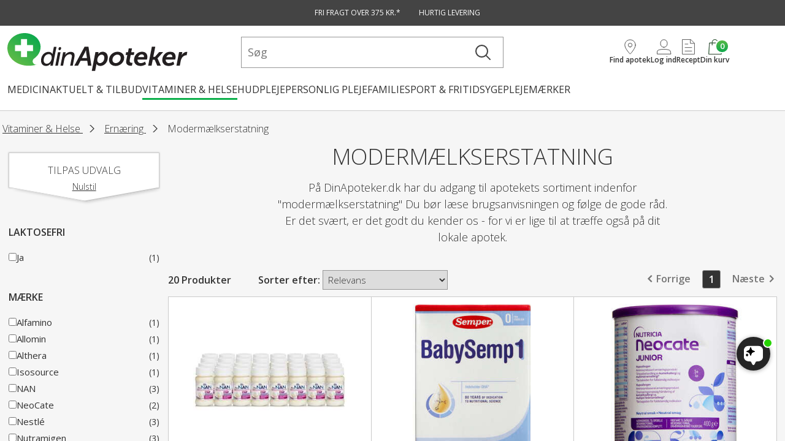

--- FILE ---
content_type: text/html; charset=utf-8
request_url: https://www.dinapoteker.dk/vitaminer-helse/ernaering/modermaelkserstatning-g63
body_size: 97693
content:


<!DOCTYPE html>
<html class="no-js" lang="da">
<head>
    
    <script id="CookieConsent" src="https://policy.app.cookieinformation.com/uc.js" data-culture="DA" type="text/javascript" data-gcm-enabled=”false”></script>
        <!-- Google Tag Manager -->
        <script>
            (function(w,d,s,l,i){w[l]=w[l]||[];w[l].push({'gtm.start':
            new Date().getTime(),event:'gtm.js'});var f=d.getElementsByTagName(s)[0],
            j=d.createElement(s),dl=l!='dataLayer'?'&l='+l:'';j.async=true;j.src=
            'https://www.googletagmanager.com/gtm.js?id='+i+dl;f.parentNode.insertBefore(j,f);
            })(window,document,'script','dataLayer','GTM-WXR759N');
        </script>
        <!-- End Google Tag Manager -->
    <script id="mcjs">!function(c,h,i,m,p){m=c.createElement(h),p=c.getElementsByTagName(h)[0],m.async=1,m.src=i,p.parentNode.insertBefore(m,p)}(document,"script","https://chimpstatic.com/mcjs-connected/js/users/89329930cf800b8650f7912e9/06350a21ec911e0dca49125eb.js");</script>
    <script
        src="https://files.userlink.ai/public/embed.min.js"
        charset="utf-8"
        id="bai-scr-emb"
        data-cid="67b4540f3288303b2077f985"
        async>
    </script>

<meta charset="utf-8" />
<meta name="viewport" content="width=device-width, initial-scale=1.0" />
<meta name="google-site-verification" content="r-WhLBgIGa3u___VUi9s92xQCBjLmctqIH65Wy8HL44" />

    <title>Modersm&#xE6;lkerstatning | K&#xF8;b 100% lokalt p&#xE5; DinApoteker.dk</title>

    <meta name="description" content="Moderm&#xE6;lkserstaning, n&#xE5;r du ikke har nok m&#xE6;lk til dit barn. K&#xF8;b online DinApoteker.dk Landsd&#xE6;kkende." />



    <link rel="canonical" href="https://www.dinapoteker.dk/vitaminer-helse/ernaering/modermaelkserstatning-g63" />


<link rel="shortcut icon" href="/images/favicons/favicon.ico">
<link rel="apple-touch-icon" sizes="180x180" href="/images/favicons/apple-touch-icon.png">
<link rel="icon" type="image/png" href="/images/favicons/favicon-32x32.png" sizes="32x32">
<link rel="icon" type="image/png" href="/images/favicons/android-chrome-192x192.png" sizes="192x192">
<link rel="icon" type="image/png" href="/images/favicons/android-chrome-384x384.png" sizes="384x384">
<link rel="icon" type="image/png" href="/images/favicons/favicon-16x16.png" sizes="16x16">
<link rel="manifest" href="/images/favicons/manifest.json">
<link rel="mask-icon" href="/images/favicons/safari-pinned-tab.svg" color="#ffffff">
<meta name="msapplication-TileColor" content="#ffffff">
<meta name="msapplication-TileImage" content="/images/favicons/mstile-150x150.png">
<meta name="theme-color" content="#ffffff">
<link rel="stylesheet" href="/styles/main.css?v=FizQAamXutN7Gy0NyjYzqkOjE2AQS_0RwNpUgQdiXMM">

<link href="/images/splashscreens/iphone5_splash.png" media="(device-width: 320px) and (device-height: 568px) and (-webkit-device-pixel-ratio: 2)" rel="apple-touch-startup-image" />
<link href="/images/splashscreens/iphone6_splash.png" media="(device-width: 375px) and (device-height: 667px) and (-webkit-device-pixel-ratio: 2)" rel="apple-touch-startup-image" />
<link href="/images/splashscreens/iphoneplus_splash.png" media="(device-width: 621px) and (device-height: 1104px) and (-webkit-device-pixel-ratio: 3)" rel="apple-touch-startup-image" />
<link href="/images/splashscreens/iphonex_splash.png" media="(device-width: 375px) and (device-height: 812px) and (-webkit-device-pixel-ratio: 3)" rel="apple-touch-startup-image" />
<link href="/images/splashscreens/iphonexr_splash.png" media="(device-width: 414px) and (device-height: 896px) and (-webkit-device-pixel-ratio: 2)" rel="apple-touch-startup-image" />
<link href="/images/splashscreens/iphonexsmax_splash.png" media="(device-width: 414px) and (device-height: 896px) and (-webkit-device-pixel-ratio: 3)" rel="apple-touch-startup-image" />
<link href="/images/splashscreens/ipad_splash.png" media="(device-width: 768px) and (device-height: 1024px) and (-webkit-device-pixel-ratio: 2)" rel="apple-touch-startup-image" />
<link href="/images/splashscreens/ipadpro1_splash.png" media="(device-width: 834px) and (device-height: 1112px) and (-webkit-device-pixel-ratio: 2)" rel="apple-touch-startup-image" />
<link href="/images/splashscreens/ipadpro3_splash.png" media="(device-width: 834px) and (device-height: 1194px) and (-webkit-device-pixel-ratio: 2)" rel="apple-touch-startup-image" />
<link href="/images/splashscreens/ipadpro2_splash.png" media="(device-width: 1024px) and (device-height: 1366px) and (-webkit-device-pixel-ratio: 2)" rel="apple-touch-startup-image" />

<script>
    window.shop = {
        basepath: '/',
        noscripts: '' === 'true',
    };
</script>
<script>/*! For license information please see critical.js.LICENSE.txt */
(()=>{var t={429:()=>{function t(n){return t="function"==typeof Symbol&&"symbol"==typeof Symbol.iterator?function(t){return typeof t}:function(t){return t&&"function"==typeof Symbol&&t.constructor===Symbol&&t!==Symbol.prototype?"symbol":typeof t},t(n)}!function(n,e,i){var o=[],s={_version:"3.6.0",_config:{classPrefix:"",enableClasses:!0,enableJSClass:!0,usePrefixes:!0},_q:[],on:function(t,n){var e=this;setTimeout((function(){n(e[t])}),0)},addTest:function(t,n,e){o.push({name:t,fn:n,options:e})},addAsyncTest:function(t){o.push({name:null,fn:t})}},r=function(){};r.prototype=s,r=new r;var a=[];function l(n,e){return t(n)===e}var f=e.documentElement,c="svg"===f.nodeName.toLowerCase(),u="Moz O ms Webkit",h=s._config.usePrefixes?u.split(" "):[];function p(){return"function"!=typeof e.createElement?e.createElement(arguments[0]):c?e.createElementNS.call(e,"http://www.w3.org/2000/svg",arguments[0]):e.createElement.apply(e,arguments)}s._cssomPrefixes=h;var d={elem:p("modernizr")};r._q.push((function(){delete d.elem}));var v={style:d.elem.style};function g(t){return t.replace(/([A-Z])/g,(function(t,n){return"-"+n.toLowerCase()})).replace(/^ms-/,"-ms-")}function m(t,o){var s=t.length;if("CSS"in n&&"supports"in n.CSS){for(;s--;)if(n.CSS.supports(g(t[s]),o))return!0;return!1}if("CSSSupportsRule"in n){for(var r=[];s--;)r.push("("+g(t[s])+":"+o+")");return function(t,n,i,o){var s,r,a,l,u="modernizr",h=p("div"),d=function(){var t=e.body;return t||((t=p(c?"svg":"body")).fake=!0),t}();if(parseInt(i,10))for(;i--;)(a=p("div")).id=o?o[i]:u+(i+1),h.appendChild(a);return(s=p("style")).type="text/css",s.id="s"+u,(d.fake?d:h).appendChild(s),d.appendChild(h),s.styleSheet?s.styleSheet.cssText=t:s.appendChild(e.createTextNode(t)),h.id=u,d.fake&&(d.style.background="",d.style.overflow="hidden",l=f.style.overflow,f.style.overflow="hidden",f.appendChild(d)),r=n(h,t),d.fake?(d.parentNode.removeChild(d),f.style.overflow=l,f.offsetHeight):h.parentNode.removeChild(h),!!r}("@supports ("+(r=r.join(" or "))+") { #modernizr { position: absolute; } }",(function(t){return"absolute"==function(t,e,i){var o;if("getComputedStyle"in n){o=getComputedStyle.call(n,t,null);var s=n.console;null!==o?i&&(o=o.getPropertyValue(i)):s&&s[s.error?"error":"log"].call(s,"getComputedStyle returning null, its possible modernizr test results are inaccurate")}else o=t.currentStyle&&t.currentStyle[i];return o}(t,0,"position")}))}return i}r._q.unshift((function(){delete v.style}));var w=s._config.usePrefixes?u.toLowerCase().split(" "):[];function y(t,n){return function(){return t.apply(n,arguments)}}function b(t,n,e,o,s){var r=t.charAt(0).toUpperCase()+t.slice(1),a=(t+" "+h.join(r+" ")+r).split(" ");return l(n,"string")||l(n,"undefined")?function(t,n,e,o){if(o=!l(o,"undefined")&&o,!l(e,"undefined")){var s=m(t,e);if(!l(s,"undefined"))return s}for(var r,a,f,c,u,h=["modernizr","tspan","samp"];!v.style&&h.length;)r=!0,v.modElem=p(h.shift()),v.style=v.modElem.style;function d(){r&&(delete v.style,delete v.modElem)}for(f=t.length,a=0;a<f;a++)if(c=t[a],u=v.style[c],~(""+c).indexOf("-")&&(c=c.replace(/([a-z])-([a-z])/g,(function(t,n,e){return n+e.toUpperCase()})).replace(/^-/,"")),v.style[c]!==i){if(o||l(e,"undefined"))return d(),"pfx"!=n||c;try{v.style[c]=e}catch(t){}if(v.style[c]!=u)return d(),"pfx"!=n||c}return d(),!1}(a,n,o,s):function(t,n,e){var i;for(var o in t)if(t[o]in n)return!1===e?t[o]:l(i=n[t[o]],"function")?y(i,e||n):i;return!1}(a=(t+" "+w.join(r+" ")+r).split(" "),n,e)}function S(t,n,e){return b(t,i,i,n,e)}s._domPrefixes=w,s.testAllProps=b,s.testAllProps=S;var x="CSS"in n&&"supports"in n.CSS,C="supportsCSS"in n;r.addTest("supports",x||C),r.addTest("csstransforms3d",(function(){return!!S("perspective","1px",!0)})),function(){var t,n,e,i,s,f;for(var c in o)if(o.hasOwnProperty(c)){if(t=[],(n=o[c]).name&&(t.push(n.name.toLowerCase()),n.options&&n.options.aliases&&n.options.aliases.length))for(e=0;e<n.options.aliases.length;e++)t.push(n.options.aliases[e].toLowerCase());for(i=l(n.fn,"function")?n.fn():n.fn,s=0;s<t.length;s++)1===(f=t[s].split(".")).length?r[f[0]]=i:(!r[f[0]]||r[f[0]]instanceof Boolean||(r[f[0]]=new Boolean(r[f[0]])),r[f[0]][f[1]]=i),a.push((i?"":"no-")+f.join("-"))}}(),function(t){var n=f.className,e=r._config.classPrefix||"";if(c&&(n=n.baseVal),r._config.enableJSClass){var i=new RegExp("(^|\\s)"+e+"no-js(\\s|$)");n=n.replace(i,"$1"+e+"js$2")}r._config.enableClasses&&(n+=" "+e+t.join(" "+e),c?f.className.baseVal=n:f.className=n)}(a),delete s.addTest,delete s.addAsyncTest;for(var _=0;_<r._q.length;_++)r._q[_]();n.Modernizr=r}(window,document)},933:(t,n,e)=>{var i;!function(){function o(t,n,e){return t.call.apply(t.bind,arguments)}function s(t,n,e){if(!t)throw Error();if(2<arguments.length){var i=Array.prototype.slice.call(arguments,2);return function(){var e=Array.prototype.slice.call(arguments);return Array.prototype.unshift.apply(e,i),t.apply(n,e)}}return function(){return t.apply(n,arguments)}}function r(t,n,e){return(r=Function.prototype.bind&&-1!=Function.prototype.bind.toString().indexOf("native code")?o:s).apply(null,arguments)}var a=Date.now||function(){return+new Date};function l(t,n){this.a=t,this.o=n||t,this.c=this.o.document}var f=!!window.FontFace;function c(t,n,e,i){if(n=t.c.createElement(n),e)for(var o in e)e.hasOwnProperty(o)&&("style"==o?n.style.cssText=e[o]:n.setAttribute(o,e[o]));return i&&n.appendChild(t.c.createTextNode(i)),n}function u(t,n,e){(t=t.c.getElementsByTagName(n)[0])||(t=document.documentElement),t.insertBefore(e,t.lastChild)}function h(t){t.parentNode&&t.parentNode.removeChild(t)}function p(t,n,e){n=n||[],e=e||[];for(var i=t.className.split(/\s+/),o=0;o<n.length;o+=1){for(var s=!1,r=0;r<i.length;r+=1)if(n[o]===i[r]){s=!0;break}s||i.push(n[o])}for(n=[],o=0;o<i.length;o+=1){for(s=!1,r=0;r<e.length;r+=1)if(i[o]===e[r]){s=!0;break}s||n.push(i[o])}t.className=n.join(" ").replace(/\s+/g," ").replace(/^\s+|\s+$/,"")}function d(t,n){for(var e=t.className.split(/\s+/),i=0,o=e.length;i<o;i++)if(e[i]==n)return!0;return!1}function v(t,n,e){function i(){a&&o&&s&&(a(r),a=null)}n=c(t,"link",{rel:"stylesheet",href:n,media:"all"});var o=!1,s=!0,r=null,a=e||null;f?(n.onload=function(){o=!0,i()},n.onerror=function(){o=!0,r=Error("Stylesheet failed to load"),i()}):setTimeout((function(){o=!0,i()}),0),u(t,"head",n)}function g(t,n,e,i){var o=t.c.getElementsByTagName("head")[0];if(o){var s=c(t,"script",{src:n}),r=!1;return s.onload=s.onreadystatechange=function(){r||this.readyState&&"loaded"!=this.readyState&&"complete"!=this.readyState||(r=!0,e&&e(null),s.onload=s.onreadystatechange=null,"HEAD"==s.parentNode.tagName&&o.removeChild(s))},o.appendChild(s),setTimeout((function(){r||(r=!0,e&&e(Error("Script load timeout")))}),i||5e3),s}return null}function m(){this.a=0,this.c=null}function w(t){return t.a++,function(){t.a--,b(t)}}function y(t,n){t.c=n,b(t)}function b(t){0==t.a&&t.c&&(t.c(),t.c=null)}function S(t){this.a=t||"-"}function x(t,n){this.c=t,this.f=4,this.a="n";var e=(n||"n4").match(/^([nio])([1-9])$/i);e&&(this.a=e[1],this.f=parseInt(e[2],10))}function C(t){var n=[];t=t.split(/,\s*/);for(var e=0;e<t.length;e++){var i=t[e].replace(/['"]/g,"");-1!=i.indexOf(" ")||/^\d/.test(i)?n.push("'"+i+"'"):n.push(i)}return n.join(",")}function _(t){return t.a+t.f}function j(t){var n="normal";return"o"===t.a?n="oblique":"i"===t.a&&(n="italic"),n}function T(t){var n=4,e="n",i=null;return t&&((i=t.match(/(normal|oblique|italic)/i))&&i[1]&&(e=i[1].substr(0,1).toLowerCase()),(i=t.match(/([1-9]00|normal|bold)/i))&&i[1]&&(/bold/i.test(i[1])?n=7:/[1-9]00/.test(i[1])&&(n=parseInt(i[1].substr(0,1),10)))),e+n}function k(t,n){this.c=t,this.f=t.o.document.documentElement,this.h=n,this.a=new S("-"),this.j=!1!==n.events,this.g=!1!==n.classes}function E(t){if(t.g){var n=d(t.f,t.a.c("wf","active")),e=[],i=[t.a.c("wf","loading")];n||e.push(t.a.c("wf","inactive")),p(t.f,e,i)}A(t,"inactive")}function A(t,n,e){t.j&&t.h[n]&&(e?t.h[n](e.c,_(e)):t.h[n]())}function N(){this.c={}}function P(t,n){this.c=t,this.f=n,this.a=c(this.c,"span",{"aria-hidden":"true"},this.f)}function O(t){u(t.c,"body",t.a)}function z(t){return"display:block;position:absolute;top:-9999px;left:-9999px;font-size:300px;width:auto;height:auto;line-height:normal;margin:0;padding:0;font-variant:normal;white-space:nowrap;font-family:"+C(t.c)+";font-style:"+j(t)+";font-weight:"+t.f+"00;"}function I(t,n,e,i,o,s){this.g=t,this.j=n,this.a=i,this.c=e,this.f=o||3e3,this.h=s||void 0}function L(t,n,e,i,o,s,r){this.v=t,this.B=n,this.c=e,this.a=i,this.s=r||"BESbswy",this.f={},this.w=o||3e3,this.u=s||null,this.m=this.j=this.h=this.g=null,this.g=new P(this.c,this.s),this.h=new P(this.c,this.s),this.j=new P(this.c,this.s),this.m=new P(this.c,this.s),t=z(t=new x(this.a.c+",serif",_(this.a))),this.g.a.style.cssText=t,t=z(t=new x(this.a.c+",sans-serif",_(this.a))),this.h.a.style.cssText=t,t=z(t=new x("serif",_(this.a))),this.j.a.style.cssText=t,t=z(t=new x("sans-serif",_(this.a))),this.m.a.style.cssText=t,O(this.g),O(this.h),O(this.j),O(this.m)}S.prototype.c=function(t){for(var n=[],e=0;e<arguments.length;e++)n.push(arguments[e].replace(/[\W_]+/g,"").toLowerCase());return n.join(this.a)},I.prototype.start=function(){var t=this.c.o.document,n=this,e=a(),i=new Promise((function(i,o){!function s(){a()-e>=n.f?o():t.fonts.load(function(t){return j(t)+" "+t.f+"00 300px "+C(t.c)}(n.a),n.h).then((function(t){1<=t.length?i():setTimeout(s,25)}),(function(){o()}))}()})),o=null,s=new Promise((function(t,e){o=setTimeout(e,n.f)}));Promise.race([s,i]).then((function(){o&&(clearTimeout(o),o=null),n.g(n.a)}),(function(){n.j(n.a)}))};var B={D:"serif",C:"sans-serif"},W=null;function F(){if(null===W){var t=/AppleWebKit\/([0-9]+)(?:\.([0-9]+))/.exec(window.navigator.userAgent);W=!!t&&(536>parseInt(t[1],10)||536===parseInt(t[1],10)&&11>=parseInt(t[2],10))}return W}function q(t,n,e){for(var i in B)if(B.hasOwnProperty(i)&&n===t.f[B[i]]&&e===t.f[B[i]])return!0;return!1}function $(t){var n,e=t.g.a.offsetWidth,i=t.h.a.offsetWidth;(n=e===t.f.serif&&i===t.f["sans-serif"])||(n=F()&&q(t,e,i)),n?a()-t.A>=t.w?F()&&q(t,e,i)&&(null===t.u||t.u.hasOwnProperty(t.a.c))?M(t,t.v):M(t,t.B):function(t){setTimeout(r((function(){$(this)}),t),50)}(t):M(t,t.v)}function M(t,n){setTimeout(r((function(){h(this.g.a),h(this.h.a),h(this.j.a),h(this.m.a),n(this.a)}),t),0)}function D(t,n,e){this.c=t,this.a=n,this.f=0,this.m=this.j=!1,this.s=e}L.prototype.start=function(){this.f.serif=this.j.a.offsetWidth,this.f["sans-serif"]=this.m.a.offsetWidth,this.A=a(),$(this)};var V=null;function H(t){0==--t.f&&t.j&&(t.m?((t=t.a).g&&p(t.f,[t.a.c("wf","active")],[t.a.c("wf","loading"),t.a.c("wf","inactive")]),A(t,"active")):E(t.a))}function R(t){this.j=t,this.a=new N,this.h=0,this.f=this.g=!0}function U(t,n,e,i,o){var s=0==--t.h;(t.f||t.g)&&setTimeout((function(){var t=o||null,a=i||{};if(0===e.length&&s)E(n.a);else{n.f+=e.length,s&&(n.j=s);var l,f=[];for(l=0;l<e.length;l++){var c=e[l],u=a[c.c],h=n.a,d=c;if(h.g&&p(h.f,[h.a.c("wf",d.c,_(d).toString(),"loading")]),A(h,"fontloading",d),h=null,null===V)if(window.FontFace){d=/Gecko.*Firefox\/(\d+)/.exec(window.navigator.userAgent);var v=/OS X.*Version\/10\..*Safari/.exec(window.navigator.userAgent)&&/Apple/.exec(window.navigator.vendor);V=d?42<parseInt(d[1],10):!v}else V=!1;h=V?new I(r(n.g,n),r(n.h,n),n.c,c,n.s,u):new L(r(n.g,n),r(n.h,n),n.c,c,n.s,t,u),f.push(h)}for(l=0;l<f.length;l++)f[l].start()}}),0)}function J(t,n){this.c=t,this.a=n}function G(t,n){this.c=t,this.a=n}function K(t,n){this.c=t||X,this.a=[],this.f=[],this.g=n||""}D.prototype.g=function(t){var n=this.a;n.g&&p(n.f,[n.a.c("wf",t.c,_(t).toString(),"active")],[n.a.c("wf",t.c,_(t).toString(),"loading"),n.a.c("wf",t.c,_(t).toString(),"inactive")]),A(n,"fontactive",t),this.m=!0,H(this)},D.prototype.h=function(t){var n=this.a;if(n.g){var e=d(n.f,n.a.c("wf",t.c,_(t).toString(),"active")),i=[],o=[n.a.c("wf",t.c,_(t).toString(),"loading")];e||i.push(n.a.c("wf",t.c,_(t).toString(),"inactive")),p(n.f,i,o)}A(n,"fontinactive",t),H(this)},R.prototype.load=function(t){this.c=new l(this.j,t.context||this.j),this.g=!1!==t.events,this.f=!1!==t.classes,function(t,n,e){var i=[],o=e.timeout;!function(t){t.g&&p(t.f,[t.a.c("wf","loading")]),A(t,"loading")}(n),i=function(t,n,e){var i,o=[];for(i in n)if(n.hasOwnProperty(i)){var s=t.c[i];s&&o.push(s(n[i],e))}return o}(t.a,e,t.c);var s=new D(t.c,n,o);for(t.h=i.length,n=0,e=i.length;n<e;n++)i[n].load((function(n,e,i){U(t,s,n,e,i)}))}(this,new k(this.c,t),t)},J.prototype.load=function(t){function n(){if(s["__mti_fntLst"+i]){var e,o=s["__mti_fntLst"+i](),r=[];if(o)for(var a=0;a<o.length;a++){var l=o[a].fontfamily;null!=o[a].fontStyle&&null!=o[a].fontWeight?(e=o[a].fontStyle+o[a].fontWeight,r.push(new x(l,e))):r.push(new x(l))}t(r)}else setTimeout((function(){n()}),50)}var e=this,i=e.a.projectId,o=e.a.version;if(i){var s=e.c.o;g(this.c,(e.a.api||"https://fast.fonts.net/jsapi")+"/"+i+".js"+(o?"?v="+o:""),(function(o){o?t([]):(s["__MonotypeConfiguration__"+i]=function(){return e.a},n())})).id="__MonotypeAPIScript__"+i}else t([])},G.prototype.load=function(t){var n,e,i=this.a.urls||[],o=this.a.families||[],s=this.a.testStrings||{},r=new m;for(n=0,e=i.length;n<e;n++)v(this.c,i[n],w(r));var a=[];for(n=0,e=o.length;n<e;n++)if((i=o[n].split(":"))[1])for(var l=i[1].split(","),f=0;f<l.length;f+=1)a.push(new x(i[0],l[f]));else a.push(new x(i[0]));y(r,(function(){t(a,s)}))};var X="https://fonts.googleapis.com/css";function Z(t){this.f=t,this.a=[],this.c={}}var Q={latin:"BESbswy","latin-ext":"çöüğş",cyrillic:"йяЖ",greek:"αβΣ",khmer:"កខគ",Hanuman:"កខគ"},Y={thin:"1",extralight:"2","extra-light":"2",ultralight:"2","ultra-light":"2",light:"3",regular:"4",book:"4",medium:"5","semi-bold":"6",semibold:"6","demi-bold":"6",demibold:"6",bold:"7","extra-bold":"8",extrabold:"8","ultra-bold":"8",ultrabold:"8",black:"9",heavy:"9",l:"3",r:"4",b:"7"},tt={i:"i",italic:"i",n:"n",normal:"n"},nt=/^(thin|(?:(?:extra|ultra)-?)?light|regular|book|medium|(?:(?:semi|demi|extra|ultra)-?)?bold|black|heavy|l|r|b|[1-9]00)?(n|i|normal|italic)?$/;function et(t,n){this.c=t,this.a=n}var it={Arimo:!0,Cousine:!0,Tinos:!0};function ot(t,n){this.c=t,this.a=n}function st(t,n){this.c=t,this.f=n,this.a=[]}et.prototype.load=function(t){var n=new m,e=this.c,i=new K(this.a.api,this.a.text),o=this.a.families;!function(t,n){for(var e=n.length,i=0;i<e;i++){var o=n[i].split(":");3==o.length&&t.f.push(o.pop());var s="";2==o.length&&""!=o[1]&&(s=":"),t.a.push(o.join(s))}}(i,o);var s=new Z(o);!function(t){for(var n=t.f.length,e=0;e<n;e++){var i=t.f[e].split(":"),o=i[0].replace(/\+/g," "),s=["n4"];if(2<=i.length){var r;if(r=[],a=i[1])for(var a,l=(a=a.split(",")).length,f=0;f<l;f++){var c;if((c=a[f]).match(/^[\w-]+$/))if(null==(u=nt.exec(c.toLowerCase())))c="";else{if(c=null==(c=u[2])||""==c?"n":tt[c],null==(u=u[1])||""==u)u="4";else var u=Y[u]||(isNaN(u)?"4":u.substr(0,1));c=[c,u].join("")}else c="";c&&r.push(c)}0<r.length&&(s=r),3==i.length&&(r=[],0<(i=(i=i[2])?i.split(","):r).length&&(i=Q[i[0]])&&(t.c[o]=i))}for(t.c[o]||(i=Q[o])&&(t.c[o]=i),i=0;i<s.length;i+=1)t.a.push(new x(o,s[i]))}}(s),v(e,function(t){if(0==t.a.length)throw Error("No fonts to load!");if(-1!=t.c.indexOf("kit="))return t.c;for(var n=t.a.length,e=[],i=0;i<n;i++)e.push(t.a[i].replace(/ /g,"+"));return n=t.c+"?family="+e.join("%7C"),0<t.f.length&&(n+="&subset="+t.f.join(",")),0<t.g.length&&(n+="&text="+encodeURIComponent(t.g)),n}(i),w(n)),y(n,(function(){t(s.a,s.c,it)}))},ot.prototype.load=function(t){var n=this.a.id,e=this.c.o;n?g(this.c,(this.a.api||"https://use.typekit.net")+"/"+n+".js",(function(n){if(n)t([]);else if(e.Typekit&&e.Typekit.config&&e.Typekit.config.fn){n=e.Typekit.config.fn;for(var i=[],o=0;o<n.length;o+=2)for(var s=n[o],r=n[o+1],a=0;a<r.length;a++)i.push(new x(s,r[a]));try{e.Typekit.load({events:!1,classes:!1,async:!0})}catch(t){}t(i)}}),2e3):t([])},st.prototype.load=function(t){var n=this.f.id,e=this.c.o,i=this;n?(e.__webfontfontdeckmodule__||(e.__webfontfontdeckmodule__={}),e.__webfontfontdeckmodule__[n]=function(n,e){for(var o=0,s=e.fonts.length;o<s;++o){var r=e.fonts[o];i.a.push(new x(r.name,T("font-weight:"+r.weight+";font-style:"+r.style)))}t(i.a)},g(this.c,(this.f.api||"https://f.fontdeck.com/s/css/js/")+function(t){return t.o.location.hostname||t.a.location.hostname}(this.c)+"/"+n+".js",(function(n){n&&t([])}))):t([])};var rt=new R(window);rt.a.c.custom=function(t,n){return new G(n,t)},rt.a.c.fontdeck=function(t,n){return new st(n,t)},rt.a.c.monotype=function(t,n){return new J(n,t)},rt.a.c.typekit=function(t,n){return new ot(n,t)},rt.a.c.google=function(t,n){return new et(n,t)};var at={load:r(rt.load,rt)};void 0===(i=function(){return at}.call(n,e,n,t))||(t.exports=i)}()}},n={};function e(i){var o=n[i];if(void 0!==o)return o.exports;var s=n[i]={exports:{}};return t[i](s,s.exports,e),s.exports}e.n=t=>{var n=t&&t.__esModule?()=>t.default:()=>t;return e.d(n,{a:n}),n},e.d=(t,n)=>{for(var i in n)e.o(n,i)&&!e.o(t,i)&&Object.defineProperty(t,i,{enumerable:!0,get:n[i]})},e.o=(t,n)=>Object.prototype.hasOwnProperty.call(t,n),(()=>{"use strict";e(429),window.shop=window.shop||{},window.shop.views=window.shop.views||{},window.shop.url=window.shop.url||{},window.shop.translations=window.shop.translations||{},function(){if("function"==typeof window.CustomEvent)return!1;function t(t,n){n=n||{bubbles:!1,cancelable:!1,detail:void 0};var e=document.createEvent("CustomEvent");return e.initCustomEvent(t,n.bubbles,n.cancelable,n.detail),e}t.prototype=window.Event.prototype,window.CustomEvent=t}();var t=e(933),n=new CustomEvent("webFontActive");function i(){window.dispatchEvent(n)}t.load({google:{families:["Open Sans:300,400,600"]},active:i,inactive:i})})()})();</script>

    <script type="text/javascript">!function(T,l,y){var S=T.location,k="script",D="instrumentationKey",C="ingestionendpoint",I="disableExceptionTracking",E="ai.device.",b="toLowerCase",w="crossOrigin",N="POST",e="appInsightsSDK",t=y.name||"appInsights";(y.name||T[e])&&(T[e]=t);var n=T[t]||function(d){var g=!1,f=!1,m={initialize:!0,queue:[],sv:"5",version:2,config:d};function v(e,t){var n={},a="Browser";return n[E+"id"]=a[b](),n[E+"type"]=a,n["ai.operation.name"]=S&&S.pathname||"_unknown_",n["ai.internal.sdkVersion"]="javascript:snippet_"+(m.sv||m.version),{time:function(){var e=new Date;function t(e){var t=""+e;return 1===t.length&&(t="0"+t),t}return e.getUTCFullYear()+"-"+t(1+e.getUTCMonth())+"-"+t(e.getUTCDate())+"T"+t(e.getUTCHours())+":"+t(e.getUTCMinutes())+":"+t(e.getUTCSeconds())+"."+((e.getUTCMilliseconds()/1e3).toFixed(3)+"").slice(2,5)+"Z"}(),iKey:e,name:"Microsoft.ApplicationInsights."+e.replace(/-/g,"")+"."+t,sampleRate:100,tags:n,data:{baseData:{ver:2}}}}var h=d.url||y.src;if(h){function a(e){var t,n,a,i,r,o,s,c,u,p,l;g=!0,m.queue=[],f||(f=!0,t=h,s=function(){var e={},t=d.connectionString;if(t)for(var n=t.split(";"),a=0;a<n.length;a++){var i=n[a].split("=");2===i.length&&(e[i[0][b]()]=i[1])}if(!e[C]){var r=e.endpointsuffix,o=r?e.location:null;e[C]="https://"+(o?o+".":"")+"dc."+(r||"services.visualstudio.com")}return e}(),c=s[D]||d[D]||"",u=s[C],p=u?u+"/v2/track":d.endpointUrl,(l=[]).push((n="SDK LOAD Failure: Failed to load Application Insights SDK script (See stack for details)",a=t,i=p,(o=(r=v(c,"Exception")).data).baseType="ExceptionData",o.baseData.exceptions=[{typeName:"SDKLoadFailed",message:n.replace(/\./g,"-"),hasFullStack:!1,stack:n+"\nSnippet failed to load ["+a+"] -- Telemetry is disabled\nHelp Link: https://go.microsoft.com/fwlink/?linkid=2128109\nHost: "+(S&&S.pathname||"_unknown_")+"\nEndpoint: "+i,parsedStack:[]}],r)),l.push(function(e,t,n,a){var i=v(c,"Message"),r=i.data;r.baseType="MessageData";var o=r.baseData;return o.message='AI (Internal): 99 message:"'+("SDK LOAD Failure: Failed to load Application Insights SDK script (See stack for details) ("+n+")").replace(/\"/g,"")+'"',o.properties={endpoint:a},i}(0,0,t,p)),function(e,t){if(JSON){var n=T.fetch;if(n&&!y.useXhr)n(t,{method:N,body:JSON.stringify(e),mode:"cors"});else if(XMLHttpRequest){var a=new XMLHttpRequest;a.open(N,t),a.setRequestHeader("Content-type","application/json"),a.send(JSON.stringify(e))}}}(l,p))}function i(e,t){f||setTimeout(function(){!t&&m.core||a()},500)}var e=function(){var n=l.createElement(k);n.src=h;var e=y[w];return!e&&""!==e||"undefined"==n[w]||(n[w]=e),n.onload=i,n.onerror=a,n.onreadystatechange=function(e,t){"loaded"!==n.readyState&&"complete"!==n.readyState||i(0,t)},n}();y.ld<0?l.getElementsByTagName("head")[0].appendChild(e):setTimeout(function(){l.getElementsByTagName(k)[0].parentNode.appendChild(e)},y.ld||0)}try{m.cookie=l.cookie}catch(p){}function t(e){for(;e.length;)!function(t){m[t]=function(){var e=arguments;g||m.queue.push(function(){m[t].apply(m,e)})}}(e.pop())}var n="track",r="TrackPage",o="TrackEvent";t([n+"Event",n+"PageView",n+"Exception",n+"Trace",n+"DependencyData",n+"Metric",n+"PageViewPerformance","start"+r,"stop"+r,"start"+o,"stop"+o,"addTelemetryInitializer","setAuthenticatedUserContext","clearAuthenticatedUserContext","flush"]),m.SeverityLevel={Verbose:0,Information:1,Warning:2,Error:3,Critical:4};var s=(d.extensionConfig||{}).ApplicationInsightsAnalytics||{};if(!0!==d[I]&&!0!==s[I]){var c="onerror";t(["_"+c]);var u=T[c];T[c]=function(e,t,n,a,i){var r=u&&u(e,t,n,a,i);return!0!==r&&m["_"+c]({message:e,url:t,lineNumber:n,columnNumber:a,error:i}),r},d.autoExceptionInstrumented=!0}return m}(y.cfg);function a(){y.onInit&&y.onInit(n)}(T[t]=n).queue&&0===n.queue.length?(n.queue.push(a),n.trackPageView({})):a()}(window,document,{
src: "https://js.monitor.azure.com/scripts/b/ai.2.min.js", // The SDK URL Source
crossOrigin: "anonymous", 
cfg: { // Application Insights Configuration
    connectionString: 'InstrumentationKey=ac20b7ef-b4fa-4525-b7d9-ca4e614d1a24'
}});</script>
    
</head>
<body>

<div class="h-hide-visually-focusable">
    <div class="skipsection__wrapper">
        <a href="#page-body" class="skipsection__link">G&#xE5; til hovedindhold</a>
    </div>
</div>


    <!-- Google Tag Manager (noscript) -->
    <noscript>
        <iframe src="https://www.googletagmanager.com/ns.html?id=GTM-WXR759N"
                height="0" width="0" style="display:none;visibility:hidden"></iframe>
    </noscript>
    <!-- End Google Tag Manager (noscript) -->

<div aria-hidden="true" class="h-hide-visually"><svg xmlns="http://www.w3.org/2000/svg" xmlns:xlink="http://www.w3.org/1999/xlink"><defs><style>
    .sprite-symbol-usage {display: none;}
    .sprite-symbol-usage:target {display: inline;}
  </style><symbol viewBox="0 0 24 24" id="arrow-25">
  <path d="m5 3 3.057-3L20 12 8.057 24 5 21l9-9z" />
</symbol><symbol viewBox="0 0 7 10" id="arrow-thin">
  <path fill="none" stroke="#333" stroke-linecap="square" d="m1 0 5 5-5 5" />
</symbol><symbol fill="none" viewBox="0 0 38 44" id="basket">
  <path stroke="#39AE4A" stroke-linecap="square" stroke-miterlimit="10" stroke-width="1.5" d="M36.99 43.022H1.7l1.955-32.266h31.38z" />
  <path stroke="#333" stroke-linecap="square" stroke-miterlimit="10" stroke-width="1.5" d="M36.99 43.022H1.7l1.955-32.266h31.38z" />
  <path stroke="#39AE4A" stroke-linecap="square" stroke-miterlimit="10" stroke-width="1.5" d="M11.523 16.622V8.8c0-4.302 3.52-7.822 7.823-7.822 4.302 0 7.822 3.52 7.822 7.822v7.822" />
  <path stroke="#333" stroke-linecap="square" stroke-miterlimit="10" stroke-width="1.5" d="M11.523 16.622V8.8c0-4.302 3.52-7.822 7.823-7.822 4.302 0 7.822 3.52 7.822 7.822v7.822" />
</symbol><symbol fill="#fff" viewBox="0 0 67.973 67.37" id="bubble">
  <path d="M35.106 3.01c15.27 0 28 9.81 29.61 22.83 1.12 9-3.16 18-11.45 24l-.64.45-.1.07-.1.08a10 10 0 0 0-1.85 13.53h-.27a54 54 0 0 1-6.59.41 46.52 46.52 0 0 1-27.45-8.51c-7.38-5.43-12-12.93-13-21.14v-.5a7 7 0 0 0-.1-.73 23.3 23.3 0 0 1 1.33-11.06l.23-.6c3.94-9.8 14.14-17.09 26-18.56a37 37 0 0 1 4.5-.28m0-3a40 40 0 0 0-4.87.3c-13.42 1.67-24.17 9.89-28.4 20.41-.09.22-.17.44-.26.66a26.24 26.24 0 0 0-1.5 12.48 6 6 0 0 0 .12.84c.04.27 0 .3.05.41 2.33 18.79 21.12 32.27 43.45 32.27a56.8 56.8 0 0 0 16-2.32h-.23a7 7 0 0 1-5.2-12.36l.71-.5c8.82-6.38 14-16.33 12.67-26.77C65.886 10.68 51.736.01 35.106.01z" />
</symbol><symbol fill="none" stroke="currentColor" stroke-width="1.5" viewBox="0 0 24 24" id="burger">
  <path stroke-linecap="round" stroke-linejoin="round" d="M3.75 6.75h16.5M3.75 12h16.5m-16.5 5.25h16.5" />
</symbol><symbol fill="none" viewBox="0 0 65 38" id="c-byvisa">
  <path fill="#0060AE" d="m38.154 13.848-.282 1.822h3.074l-.377 2.396h-3.075l-.671 4.27h-2.806l1.71-10.878h6.197l-.378 2.397h-3.392zm6.487 8.493h-2.804l1.709-10.884h2.804zm6.225-8.493-.282 1.822h3.163l-.375 2.396h-3.167l-.292 1.877h3.336l-.375 2.398h-6.146l1.71-10.884h6.14l-.376 2.398h-3.336zm7.748 0h.659c1.802 0 2.904 1.099 2.597 3.048-.33 2.122-1.908 3.047-3.581 3.047h-.63zm-4.137 8.493h3.98c2.988 0 5.852-2.382 6.334-5.445.483-3.062-1.624-5.439-4.627-5.439h-3.978zm-31.84 7.836c.762 0 1.117.61 1.014 1.335-.104.748-.629 1.323-1.386 1.323s-1.128-.57-1.017-1.323c.102-.723.63-1.335 1.39-1.335Zm-3.614 4.283h1.87l.093-.656h.023c.256.588.857.854 1.472.854 1.572 0 2.865-1.45 3.102-3.156s-.636-3.144-2.197-3.144a2.4 2.4 0 0 0-1.741.773l.597-4.228h-1.868l-1.35 9.557Z" />
  <path fill="#0060AE" d="M25.743 28.553H27.9l.98 3.028 1.805-3.028h2.125l-5.47 8.854h-2.1l2.33-3.75-1.826-5.104Zm16.916 5.909 2.883-9.592h2.57l-2.88 9.592zm-1.151-9.592-2.31 4.067c-.589 1.067-.934 1.603-1.098 2.277h-.036c.04-.854-.075-1.902-.088-2.494l-.252-3.851H33.39l-.044.259c1.112 0 1.77.569 1.95 1.719l.846 7.613h2.666l5.388-9.591zm20.001 9.591-.072-1.423h-3.21l-.658 1.423h-2.791l5.061-9.571h3.428l.854 9.571zm-.295-5.66q-.057-1.124 0-2.25h-.035c-.158.478-.83 1.906-1.128 2.61l-.953 2.101h2.256zm-10.401 5.935a7.13 7.13 0 0 1-3.88-1.101l1.222-1.89c.773.435 1.382.94 2.776.94.45 0 .882-.12 1.128-.546.361-.625-.081-.96-1.085-1.533l-.497-.328c-1.49-1.028-2.133-2-1.43-3.7.448-1.093 1.63-1.916 3.583-1.916a5.7 5.7 0 0 1 3.346 1.16l-1.41 1.666c-.716-.587-1.31-.882-1.992-.882-.543 0-.956.212-1.097.498-.266.535.086.9.869 1.389l.589.38c1.806 1.15 2.236 2.357 1.783 3.486-.782 1.943-2.31 2.377-3.905 2.377M15.882 13.848 15.6 15.67h3.153l-.375 2.396h-3.15l-.295 1.877h3.336l-.378 2.398h-6.146l1.709-10.884h6.145l-.381 2.391zm7.798-.236h.273c.916 0 1.92.174 1.733 1.358-.188 1.184-1.244 1.357-2.16 1.357h-.271zm2.116 4.26c1.575-.274 2.61-1.573 2.844-3.074.365-2.326-1.092-3.352-3.224-3.352h-4.201l-1.708 10.891h2.806l.656-4.19h.028l1.99 4.187h3.495zm6.144 4.469h-2.806l1.71-10.884h2.804zM16.614.59l-4.416 7.095-6.003 10.259-.35-3.824-.283-4.158H.055L0 10.29c1.41 0 2.256.718 2.486 2.19l1.071 9.694v-.022l.014.143H7.37l6.767-13.831L18.244.59z" />
  <path fill="#FCB813" d="M7.143 12.276h.32l3.987-6.818.002-.32H2.38v.326L6.752 7.34l.391 4.935Z" />
</symbol><symbol fill="none" viewBox="0 0 64 39" id="c-dk">
  <path fill="#fff" d="M43.984 1.5H20.019C10.09 1.5 2.043 9.531 2.043 19.438s8.048 17.938 17.976 17.938h23.965c9.927 0 17.975-8.03 17.975-17.938C61.96 9.531 53.911 1.5 43.984 1.5" />
  <path stroke="#AAA" stroke-width="3" d="M43.984 1.562H20.019C10.09 1.562 2.043 9.593 2.043 19.5s8.048 17.938 17.976 17.938h23.965c9.927 0 17.975-8.03 17.975-17.938S53.911 1.562 43.984 1.562Z" />
  <path fill="#E2231A" d="m48.174 18.353 7.97 9.46a14.7 14.7 0 0 0-.283-17.141zm-22.583-8.317c5.95 0 10.435 1.512 10.898 6.516l6.263-6.516h12.472a14.34 14.34 0 0 0-11.239-5.32H20.02a14.34 14.34 0 0 0-11.243 5.32zm-9.806 6.186-2.125 5.814h8.575c2.535 0 3.303-1.04 3.87-3.056.56-1.994-.85-2.758-2.582-2.758zm27.019 12.371-6.625-8.354c-1.225 5.69-5.235 8.354-12.751 8.354H8.446c2.71 3.464 6.89 5.69 11.57 5.69h23.968c4.68 0 8.857-2.226 11.567-5.69z" />
</symbol><symbol fill="none" viewBox="0 0 81 38" id="c-edk">
  <path fill="#fff" d="M19.125 1.642c.165-.185.332-.365.5-.5a4 4 0 0 0-.5.5m-.465.221q.237-.27.5-.5-.254.23-.5.5m3.593 34.234h50.603c3.52-.017 6.37-2.86 6.387-6.374V8.49c0-3.495-2.883-6.413-6.385-6.413H22.255a6.39 6.39 0 0 0-6.013 4.356 13 13 0 0 0-1.52-.132h-.453c-6.983.082-12.601 5.755-12.601 12.725S7.286 31.67 14.269 31.752c.135 0 .27 0 .406-.01a13 13 0 0 0 1.513-.134c.153.492.366.963.634 1.403a14 14 0 0 1-1.581.196v.014a14 14 0 0 0 1.581-.193 6.37 6.37 0 0 0 5.431 3.07Zm1.963-31.213h46.697c2.883 0 5.167 2.455 5.167 5.33v17.617c0 2.87-2.284 5.285-5.167 5.285H24.216a5.24 5.24 0 0 1-3.515-1.389 14.3 14.3 0 0 0 5.25-4.582c3.79.01 10.671.023 12.008-.01 1.868-.048 3.806-.328 5.907-2.005s3.153-4.766 3.153-4.766l-.436 6.79h10.345l.398-8.552 5.882 8.552h12.586l-7.27-9.138 6.825-6.995H63.42l-6 6.781.564-6.78H47.757s-.304 3.168-.584 5.988c-1.214-5.962-7.495-5.989-7.495-5.989H26.094a15.1 15.1 0 0 0-5.386-4.766 5.23 5.23 0 0 1 3.508-1.371m4.693 16.308.193-4.56h3.811s2.79.072 2.896 2.019c-.234 2.63-3.421 2.54-3.421 2.54h-3.48ZM7.839 25.78c-3.02-2.734-3.626-10.113.157-13.422s9.293-2.935 12.75-.482c3.456 2.453 2.863 8.917 2.863 8.917l-11.948.082s.241 3.46 3.075 3.399a3 3 0 0 0 2.755-1.631l5.878.589c-3.372 6.851-12.509 5.483-15.53 2.548m8.709-22.487" />
  <path fill="#fff" d="M17.444 17.51s.327-3.357-2.802-3.543c-2.973.109-2.803 3.542-2.803 3.542h5.605Z" />
  <path fill="#000" d="M72.969.675H22.255c-.176 0-.334 0-.5.01h-.138q-.195.016-.388.041l-.111.014a7 7 0 0 0-.478.084l-.091.021q-.196.044-.389.099l-.12.035a7 7 0 0 0-.445.145h-.013c-.152.056-.304.118-.453.176l-.093.042a16 16 0 0 0-.37.175l-.073.037a9 9 0 0 0-.43.245l-.016.01c-.134.083-.264.176-.392.26l-.065.046q-.405.291-.77.631l-.028.028a6 6 0 0 0-.337.337l-.023.025a8 8 0 0 0-.646.787l-.021.03q-.3.42-.543.876a15 15 0 0 0-1.055-.042C6.401 4.787.025 11.151.025 19.002c0 7.85 6.376 14.214 14.242 14.214q.486-.001.965-.037a14 14 0 0 0 1.581-.196 6.3 6.3 0 0 1-.634-1.403q-.752.111-1.513.133c-.135 0-.27.01-.406.01a12.75 12.75 0 0 1-11.165-6.317 12.7 12.7 0 0 1 0-12.81A12.75 12.75 0 0 1 14.26 6.278c.153 0 .303 0 .454.012q.764.026 1.52.142c.167-.502.394-.983.676-1.43a6.39 6.39 0 0 1 5.343-2.924h50.603c3.504 0 6.387 2.918 6.387 6.413v21.232c-.017 3.512-2.866 6.356-6.385 6.374H22.255a6.37 6.37 0 0 1-5.433-3.076 14 14 0 0 1-1.581.197v-.037a7.84 7.84 0 0 0 7.028 4.319h50.603c4.315 0 7.966-3.47 7.966-7.777V8.49c-.014-4.28-3.591-7.777-7.87-7.816Z" />
  <path fill="#E2231A" d="M35.807 18.651c-.105-1.946-2.896-2.018-2.896-2.018h-3.81l-.194 4.56h3.479s3.189.09 3.42-2.542Z" />
  <path fill="#E2231A" d="M26.094 11.021h13.578s6.282.023 7.496 5.989c.272-2.82.583-5.989.583-5.989h10.232l-.56 6.781 5.994-6.78h11.93l-6.822 6.994 7.267 9.138H63.208l-5.884-8.552-.395 8.552H46.582l.443-6.792s-1.054 3.094-3.152 4.772-4.042 1.955-5.908 2c-1.338.034-8.217.018-12.007 0a14.34 14.34 0 0 1-5.25 4.588 5.24 5.24 0 0 0 3.514 1.387h46.69c2.883.007 5.167-2.408 5.167-5.278V10.215c0-2.876-2.284-5.331-5.167-5.331H24.216a5.23 5.23 0 0 0-3.514 1.371 15.1 15.1 0 0 1 5.392 4.766" />
  <path fill="#E2231A" d="m23.369 23.233-5.885-.591a3 3 0 0 1-2.755 1.63c-2.832.062-3.074-3.398-3.074-3.398l11.947-.082s.593-6.462-2.864-8.917-8.96-2.827-12.749.482-3.175 10.697-.156 13.422c3.027 2.937 12.164 4.305 15.536-2.546m-8.733-9.266c3.13.186 2.803 3.542 2.803 3.542H11.84s-.172-3.433 2.8-3.542z" />
</symbol><symbol fill="none" viewBox="0 0 58 38" id="c-mastercard">
  <path fill="#003375" d="M58 .5H0v37h58z" />
  <path fill="#ED1C24" d="M18.4 34.94c8.775 0 15.89-7.167 15.89-16.01 0-8.84-7.115-16.009-15.89-16.009-8.777 0-15.891 7.168-15.891 16.01s7.114 16.01 15.89 16.01Z" />
  <path fill="#FAA61A" d="M39.733 2.924a15.73 15.73 0 0 0-10.668 4.097c-.572.522-1.11 1.134-1.604 1.644h3.21c.439.638.843 1.149 1.213 1.787H26.25c-.337.51-.644 1.148-.916 1.658h7.465c.253.51.48 1.149.673 1.659h-8.81c-.184.638-.339 1.148-.463 1.786h9.734c.241 1.105.36 2.232.357 3.363a15.7 15.7 0 0 1-.818 5.058h-8.81c.192.638.417 1.148.672 1.786h7.465c-.272.51-.577 1.148-.917 1.659H26.25c.35.59.756 1.146 1.212 1.658h3.21a13.4 13.4 0 0 1-1.605 1.707 15.795 15.795 0 0 0 19.06 1.736c6.026-3.774 8.836-11.116 6.887-17.99-1.949-6.872-8.185-11.61-15.28-11.608Z" />
  <path fill="#fff" d="M53.506 27.854c0-.285.23-.515.513-.515s.512.231.512.516a.51.51 0 1 1-1.026 0Zm.514.393c.215 0 .39-.176.39-.393a.39.39 0 0 0-.39-.393.39.39 0 0 0-.39.393c0 .217.173.393.389.395zm-.072-.189h-.127v-.382h.214a.2.2 0 0 1 .115 0 .12.12 0 0 1 .057.102.1.1 0 0 1-.078.1l.083.182h-.116l-.07-.128h-.078v.128zm0-.234h.058a.13.13 0 0 0 .064-.01.06.06 0 0 0 .027-.052.06.06 0 0 0-.027-.046.14.14 0 0 0-.067-.008h-.055z" />
  <path fill="#003375" d="M14.69 20.683a3 3 0 0 0-.38-.027c-.978 0-1.472.338-1.472 1.006 0 .41.242.672.619.672.695 0 1.201-.674 1.233-1.651m1.252 2.91h-1.43l.034-.667c-.436.54-1.013.806-1.809.806-.934 0-1.575-.73-1.575-1.799 0-1.609 1.114-2.544 3.029-2.544q.353.006.703.053a1.6 1.6 0 0 0 .067-.428c0-.438-.3-.6-1.107-.6a5.7 5.7 0 0 0-1.823.295l.239-1.485c.86-.255 1.426-.35 2.064-.35 1.482 0 2.267.67 2.264 1.937a8 8 0 0 1-.139 1.293c-.15.955-.472 2.979-.517 3.49Zm-5.502 0H8.715l.99-6.241-2.208 6.241H6.322l-.146-6.207-1.038 6.207H3.522l1.35-8.038h2.48l.15 4.546 1.513-4.546h2.76zm31.424-2.91a3 3 0 0 0-.38-.027c-.979 0-1.473.338-1.473 1.005 0 .411.24.673.618.673.7 0 1.206-.674 1.235-1.651m1.256 2.91h-1.43l.033-.667c-.435.54-1.013.806-1.807.806-.936 0-1.576-.731-1.576-1.799 0-1.609 1.115-2.544 3.029-2.544q.353.004.703.052.06-.209.067-.427c0-.438-.3-.601-1.106-.601-.62 0-1.238.1-1.827.297.019-.11.24-1.485.24-1.485.859-.255 1.426-.35 2.063-.35 1.483 0 2.267.67 2.266 1.937q-.02.652-.14 1.293c-.15.954-.472 2.978-.515 3.488m-19.51-.068c-.399.138-.817.21-1.24.215-.886 0-1.363-.51-1.363-1.45-.013-.293.126-1.04.236-1.74.1-.617.749-4.485.749-4.485h1.715l-.2.893h1.035l-.228 1.66h-1.04c-.198 1.275-.482 2.815-.486 3.023 0 .34.181.487.59.487q.239.009.465-.064zm5.263-.053c-.569.18-1.162.27-1.759.268-1.92 0-2.92-1.012-2.92-2.946 0-2.257 1.267-3.92 3.001-3.92 1.414 0 2.318.943 2.318 2.403a7 7 0 0 1-.22 1.637h-3.418c-.116.893.492 1.345 1.491 1.345a4.05 4.05 0 0 0 1.782-.421zm-.97-3.962c.01-.127.183-1.179-.797-1.179-.546 0-.938.414-1.096 1.18zm-10.926-.4c0 .834.401 1.41 1.313 1.843.7.33.807.429.807.729 0 .41-.31.598-.99.598a4.8 4.8 0 0 1-1.547-.255l-.236 1.531c.39.085.742.165 1.795.195 1.82 0 2.66-.698 2.66-2.207 0-.907-.352-1.44-1.216-1.841-.723-.334-.807-.41-.807-.717 0-.357.288-.54.845-.54q.623.009 1.24.098l.245-1.53a12 12 0 0 0-1.52-.128c-1.927-.012-2.597 1.004-2.59 2.224Zm20.281-2.06c.479 0 .927.127 1.541.438l.283-1.762c-.254-.1-1.14-.687-1.9-.687-1.154 0-2.131.578-2.816 1.53-1.002-.334-1.414.341-1.918 1.015l-.448.074q.062-.345.054-.695h-1.581c-.215 2.168-.6 4.13-.9 6.175l-.08.455h1.727a89 89 0 0 0 .542-3.894l.65-.354c.097-.365.4-.484 1.013-.469a7.5 7.5 0 0 0-.127 1.357c0 2.16 1.159 3.507 3.015 3.507a5.4 5.4 0 0 0 1.52-.237l.303-1.85c-.566.282-1.031.41-1.46.41-1.002 0-1.609-.747-1.609-1.98 0-1.78.898-3.034 2.191-3.034Zm14.605-1.495-.38 2.321c-.47-.625-.977-1.09-1.646-1.09-.87 0-1.663.657-2.182 1.637q-.746-.165-1.469-.41v-.027q.064-.512.076-1.027h-1.588c-.215 2.169-.6 4.13-.9 6.175l-.084.46h1.726c.233-1.532.412-2.776.542-3.779.59-.537.886-.996 1.48-.966a5.7 5.7 0 0 0-.418 2.148c0 1.65.829 2.742 2.084 2.742.633 0 1.117-.235 1.59-.744l-.076.598h1.633l1.317-8.038zM49.71 22.1c-.587 0-.886-.439-.886-1.302 0-1.298.556-2.219 1.338-2.219.593 0 .915.454.915 1.294-.004 1.31-.569 2.227-1.372 2.227z" />
  <path fill="#fff" d="M10.937 23.21H9.212l.989-6.242-2.208 6.242H6.817l-.144-6.205-1.039 6.205H4.02l1.348-8.165H7.85l.068 5.027 1.675-5.027h2.68zm4.248-3.007a3 3 0 0 0-.38-.027c-.977 0-1.473.338-1.473 1.004 0 .411.242.674.618.674.698 0 1.205-.675 1.235-1.651m1.254 3.007H15.01l.033-.717c-.435.54-1.013.782-1.808.782-.935 0-1.576-.745-1.576-1.813 0-1.609 1.115-2.552 3.03-2.552q.353.005.702.05.063-.211.068-.431c0-.436-.3-.6-1.107-.6a5.7 5.7 0 0 0-1.826.296l.239-1.485c.86-.255 1.426-.35 2.064-.35 1.482 0 2.266.672 2.264 1.937q-.018.677-.139 1.343c-.15.956-.471 3.03-.515 3.54m23.139-7.967-.282 1.762c-.616-.313-1.063-.44-1.541-.44-1.288 0-2.191 1.255-2.191 3.044 0 1.232.606 1.977 1.61 1.977.425 0 .895-.127 1.466-.415l-.303 1.85a5.4 5.4 0 0 1-1.52.238c-1.857 0-3.014-1.346-3.014-3.506 0-2.903 1.6-4.931 3.886-4.931.746 0 1.636.321 1.89.42Zm2.782 4.96a3 3 0 0 0-.38-.027c-.977 0-1.472.338-1.472 1.004 0 .411.241.674.617.674.7 0 1.207-.675 1.235-1.651m1.257 3.007h-1.43l.033-.717c-.436.54-1.014.782-1.807.782-.936 0-1.576-.745-1.576-1.813 0-1.609 1.115-2.552 3.028-2.552q.353.005.703.05.062-.211.067-.431c0-.436-.3-.6-1.105-.6a5.7 5.7 0 0 0-1.827.296l.24-1.485c.86-.255 1.426-.35 2.064-.35 1.482 0 2.267.672 2.264 1.937a9 9 0 0 1-.14 1.343c-.15.956-.47 3.03-.514 3.54m-19.51-.166c-.4.138-.818.21-1.24.215-.887 0-1.364-.51-1.364-1.451-.011-.293.127-1.053.237-1.754.099-.618.748-4.5.748-4.5h1.715l-.2 1.02h.886l-.234 1.531h-.886c-.2 1.276-.484 2.832-.487 3.038 0 .342.181.494.592.494q.237.01.465-.06zm5.258-.052a5.8 5.8 0 0 1-1.76.268c-1.92 0-2.92-1.012-2.92-2.946 0-2.258 1.272-3.92 3-3.92 1.414 0 2.317.928 2.317 2.388a7 7 0 0 1-.21 1.622h-3.42c-.116 1.02.493 1.36 1.49 1.36.62 0 1.23-.143 1.785-.416zm-.964-3.864c.009-.128.182-1.18-.798-1.18-.546 0-.937.414-1.095 1.18h1.9zm-10.925-.499c0 .835.403 1.41 1.314 1.843.7.33.807.43.807.729 0 .412-.308.597-.99.597a4.8 4.8 0 0 1-1.546-.255l-.237 1.523c.391.087.742.166 1.794.197 1.821 0 2.66-.698 2.66-2.208 0-.907-.352-1.44-1.216-1.84-.725-.343-.813-.413-.813-.725 0-.357.286-.541.845-.541q.623.01 1.24.1l.245-1.532a12 12 0 0 0-1.52-.127c-1.923.002-2.59 1.018-2.583 2.239m35.271 4.581h-1.632l.08-.648a2.01 2.01 0 0 1-1.59.713c-1.253 0-2.083-1.097-2.083-2.748 0-2.197 1.287-4.052 2.808-4.052.668 0 1.175.283 1.646.909l.38-2.34h1.702zm-2.545-1.592c.804 0 1.367-.917 1.367-2.225 0-.84-.321-1.295-.914-1.295-.783 0-1.339.92-1.339 2.219q.005 1.3.886 1.301m-5.032-5.042c-.215 2.041-.599 4.13-.899 6.175l-.075.46h1.727c.616-4.084.76-4.86 1.733-4.762a6.7 6.7 0 0 1 .655-1.932c-.722-.152-1.126.27-1.655 1.051a7 7 0 0 0 .104-.992zm-14.2 0c-.217 2.041-.601 4.13-.901 6.175l-.079.46h1.726c.618-4.084.76-4.86 1.733-4.762a6.7 6.7 0 0 1 .656-1.932c-.722-.152-1.126.27-1.654 1.051.042-.338.118-.737.102-.992zm22.534 6.052a.51.51 0 0 1 .511-.504.51.51 0 0 1 .502.512.51.51 0 0 1-.506.508.515.515 0 0 1-.507-.516m.507.392a.39.39 0 0 0 .39-.392.39.39 0 0 0-.39-.393.394.394 0 0 0 .006.786h-.006Zm-.063-.192h-.127v-.383h.213a.2.2 0 0 1 .115 0c.036.021.058.06.057.102a.1.1 0 0 1-.077.1l.082.18h-.117l-.07-.127h-.076zm0-.231h.058q.033.005.065-.009a.06.06 0 0 0 .026-.052.06.06 0 0 0-.025-.048.2.2 0 0 0-.067-.007h-.057z" />
</symbol><symbol fill="none" viewBox="0 0 215 70" id="c-mobilepay">
  <path fill="#5A78FF" d="M25.965 69.48a5.84 5.84 0 0 1-5.391-3.6L.447 17.29A5.827 5.827 0 0 1 3.6 9.678L24.681.948A5.825 5.825 0 0 1 32.293 4.1L52.42 52.69a5.827 5.827 0 0 1-3.153 7.61l-21.081 8.735a5.8 5.8 0 0 1-2.221.444Zm.946-65.842c-.353 0-.703.071-1.029.207L4.8 12.576a2.69 2.69 0 0 0-1.455 3.514l20.127 48.591a2.693 2.693 0 0 0 3.514 1.456L48.067 57.4a2.69 2.69 0 0 0 1.455-3.514L29.395 5.3a2.69 2.69 0 0 0-2.484-1.662" />
  <path fill="url(#c-mobilepay_a)" d="m33.622 7.304-2.898 1.2 7.969 19.24 2.898-1.2z" opacity=".7" style="mix-blend-mode:multiply" />
  <path fill="url(#c-mobilepay_b)" d="m48.183 50.66 2.898-1.201-9.02-21.778-2.899 1.2z" opacity=".7" style="mix-blend-mode:multiply" />
  <path fill="#5A78FF" d="M44.523 36.224c-6.029 2.5-11.063 5.946-14.359 10.1L21.666 25.8a35.9 35.9 0 0 1 14.359-10.1c6.029-2.5 12.12-3.71 17.295-3.005l8.5 20.523a35.9 35.9 0 0 0-17.297 3.006" />
  <g opacity=".4" style="mix-blend-mode:multiply">
    <path fill="url(#c-mobilepay_c)" d="M44.523 36.224c-6.029 2.5-11.063 5.946-14.359 10.1L21.666 25.8a35.9 35.9 0 0 1 14.359-10.1c6.029-2.5 12.12-3.71 17.295-3.005l8.5 20.523a35.9 35.9 0 0 0-17.297 3.006" opacity=".9" />
    <path fill="url(#c-mobilepay_d)" d="M44.523 36.224c-6.029 2.5-11.063 5.946-14.359 10.1L21.666 25.8a35.9 35.9 0 0 1 14.359-10.1c6.029-2.5 12.12-3.71 17.295-3.005l8.5 20.523a35.9 35.9 0 0 0-17.297 3.006" opacity=".7" />
  </g>
  <path fill="#5A78FF" d="M47.292 42.481c-6.526 0-12.5 1.261-17.13 3.835V25.564a35.9 35.9 0 0 1 17.13-3.835c6.526 0 12.617 1.21 17.13 3.84v20.752a35.9 35.9 0 0 0-17.13-3.84m33.338.02 5.28-16.69a.55.55 0 0 1 .49-.42h2.65a.65.65 0 0 1 .52.42l4.11 10.53c.08.21.29.23.36 0l4.08-10.53a.65.65 0 0 1 .52-.42h2.65a.55.55 0 0 1 .49.42L107 42.5a.4.4 0 0 1-.39.57h-3.15a.46.46 0 0 1-.47-.36l-3.35-10.84c-.05-.21-.29-.21-.36 0l-4 10.76a.59.59 0 0 1-.57.44h-1.85c-.29 0-.44-.16-.55-.44l-4.08-10.76c-.08-.21-.29-.21-.34 0l-3.43 10.84a.47.47 0 0 1-.49.36h-3a.39.39 0 0 1-.34-.57Zm27.37-6a7 7 0 1 1 7 6.86 6.77 6.77 0 0 1-7-6.86m10.4 0a3.44 3.44 0 0 0-6.871.328A3.44 3.44 0 0 0 115 40.17a3.53 3.53 0 0 0 3.38-3.67zm9.76 5.49c-.26-.21-.49-.13-.49.23v.34a.49.49 0 0 1-.47.49h-2.44a.51.51 0 0 1-.49-.49V25.87a.51.51 0 0 1 .49-.49h2.57a.49.49 0 0 1 .47.49v4.76c0 .34.23.44.6.18a5.7 5.7 0 0 1 3.41-1.14c3.56 0 6.29 3 6.29 6.86a6.56 6.56 0 0 1-6.4 6.86 5.32 5.32 0 0 1-3.54-1.4Zm6.4-5.46a3.439 3.439 0 0 0-5.225-3.197 3.44 3.44 0 0 0-1.635 3.196 3.48 3.48 0 0 0 3.41 3.61 3.53 3.53 0 0 0 3.45-3.64zm5.69-9.93a2 2 0 1 1 4 0 2 2 0 0 1-4 0m.18 16V30.5a.49.49 0 0 1 .47-.49h2.57a.51.51 0 0 1 .53.49v12.06a.51.51 0 0 1-.49.49h-2.61a.49.49 0 0 1-.47-.49zm6.43-3.96V25.87a.49.49 0 0 1 .47-.49h2.57a.51.51 0 0 1 .49.49v12.85c0 .83.36 1.38 1.27 1.38a.49.49 0 0 1 .49.49v2.13a.49.49 0 0 1-.49.47c-3.42 0-4.8-1.12-4.8-4.55Zm6.25-2.06a6.76 6.76 0 0 1 13.52.05c0 .47-.13.86-.6.86h-8.94c-.23 0-.31.13-.29.34a3 3 0 0 0 3.2 2.57 3.18 3.18 0 0 0 2.47-1.12 1 1 0 0 1 .83-.42h2.39c.42 0 .6.29.44.7a6.85 6.85 0 0 1-13-3zm9.49-1.2c.18 0 .26-.08.23-.29a3 3 0 0 0-3-2.44 3.08 3.08 0 0 0-3 2.37c-.05.18 0 .36.21.36zm6.19 7.18V25.87a.49.49 0 0 1 .47-.49h8.19c3.74 0 6.29 2.18 6.29 5.85s-2.89 5.93-6.47 5.93h-4.34a.43.43 0 0 0-.47.49v4.91a.51.51 0 0 1-.49.49h-2.7a.49.49 0 0 1-.48-.49Zm8.48-8.42a2.82 2.82 0 0 0 2.73-2.89 2.67 2.67 0 0 0-2.74-2.75h-4.37c-.31 0-.44.16-.44.47v4.73c0 .31.13.47.44.47zM185 36.5a6.61 6.61 0 0 1 6.45-6.86 5.24 5.24 0 0 1 3.46 1.33c.23.21.49.18.49-.13v-.34c0-.26.211-.47.47-.47h2.44a.51.51 0 0 1 .49.49v8.58c0 .65.23.94.68 1a.45.45 0 0 1 .44.42v2.26a.44.44 0 0 1-.44.44c-1.72 0-2.73-.49-3.3-1.48-.16-.26-.34-.31-.6-.05a5.74 5.74 0 0 1-4.19 1.74A6.59 6.59 0 0 1 185 36.5m10.4 0a3.43 3.43 0 1 0-6.84 0 3.43 3.43 0 1 0 6.84 0m5.73 11.13V45.5a.49.49 0 0 1 .49-.47 3.65 3.65 0 0 0 3.74-2.5 1.44 1.44 0 0 0-.1-1l-4.78-10.82a.469.469 0 0 1 .42-.7h2.57c.26 0 .42.21.52.47l3 6.92c.21.55.55.52.78 0l2.86-6.94c.1-.26.23-.42.49-.42h2.47a.452.452 0 0 1 .44.62l-4.92 11.64c-1.79 4.24-3.69 5.82-7.49 5.82a.51.51 0 0 1-.49-.49" />
  <defs>
    
    
    
    
  </defs>
</symbol><linearGradient id="c-mobilepay_a" x1="777.651" x2="647.537" y1="1412.18" y2="-105.869" gradientUnits="userSpaceOnUse">
      <stop stop-color="#504678" />
      <stop offset=".302" stop-color="#504678" stop-opacity=".616" />
      <stop offset=".608" stop-color="#504678" stop-opacity=".283" />
      <stop offset=".852" stop-color="#504678" stop-opacity=".076" />
      <stop offset="1" stop-color="#504678" stop-opacity="0" />
    </linearGradient><linearGradient id="c-mobilepay_b" x1="-775.771" x2="-694.169" y1="-1547.17" y2="153.783" gradientUnits="userSpaceOnUse">
      <stop stop-color="#504678" />
      <stop offset=".302" stop-color="#504678" stop-opacity=".616" />
      <stop offset=".608" stop-color="#504678" stop-opacity=".283" />
      <stop offset=".852" stop-color="#504678" stop-opacity=".076" />
      <stop offset="1" stop-color="#504678" stop-opacity="0" />
    </linearGradient><linearGradient id="c-mobilepay_c" x1="571.856" x2="2164.25" y1="2256.66" y2="1171.1" gradientUnits="userSpaceOnUse">
      <stop stop-color="#504678" />
      <stop offset=".179" stop-color="#504678" stop-opacity=".872" />
      <stop offset=".526" stop-color="#504678" stop-opacity=".536" />
      <stop offset="1" stop-color="#504678" stop-opacity="0" />
    </linearGradient><linearGradient id="c-mobilepay_d" x1="1937.98" x2="1867.34" y1="1195.49" y2="630.547" gradientUnits="userSpaceOnUse">
      <stop stop-color="#504678" />
      <stop offset=".643" stop-color="#504678" stop-opacity=".332" />
      <stop offset="1" stop-color="#504678" stop-opacity="0" />
    </linearGradient><symbol fill="none" viewBox="0 0 36 37" id="c-paypal">
  <path fill="#003087" d="M25.759 2.41C24.683 1.175 22.742.644 20.256.644H13.05c-.508 0-.94.373-1.02.878L9.026 20.734a.63.63 0 0 0 .142.502.62.62 0 0 0 .47.22h4.452l1.117-7.154-.034.224c.078-.505.51-.878 1.016-.878h2.121c4.157 0 7.411-1.703 8.363-6.629q.04-.219.074-.426c.282-1.82 0-3.06-.978-4.182" />
  <path fill="#002F86" d="M19.823 29.334h-1.342a.39.39 0 0 0-.32.172l-1.852 2.75-.792-2.643a.39.39 0 0 0-.37-.279h-1.32a.23.23 0 0 0-.19.1.24.24 0 0 0-.03.213l1.477 4.383-1.396 1.978a.24.24 0 0 0-.016.243c.04.077.118.126.205.127h1.34a.39.39 0 0 0 .319-.168l4.481-6.508a.24.24 0 0 0 .015-.242.23.23 0 0 0-.206-.126m-8.976 2.627a1.493 1.493 0 0 1-1.507 1.286 1.03 1.03 0 0 1-.895-.361 1.05 1.05 0 0 1-.211-.949 1.5 1.5 0 0 1 1.495-1.296 1.12 1.12 0 0 1 .891.368c.212.268.295.617.227.953m1.862-2.622h-1.336a.23.23 0 0 0-.23.2l-.059.377-.093-.137c-.29-.422-.931-.565-1.578-.565-1.476 0-2.736 1.129-2.981 2.71a2.56 2.56 0 0 0 .497 2.069c.408.483.988.685 1.682.685a2.55 2.55 0 0 0 1.85-.77l-.067.365a.24.24 0 0 0 .053.189.23.23 0 0 0 .176.082h1.203a.39.39 0 0 0 .383-.33l.722-4.612a.24.24 0 0 0-.053-.188.23.23 0 0 0-.177-.082m-8.015.033c-.155 1.01-.917 1.01-1.657 1.01h-.42l.294-1.88a.23.23 0 0 1 .23-.196h.192c.503 0 .98 0 1.225.29.147.173.19.43.135.782m-.321-2.634H1.573a.39.39 0 0 0-.383.33L.062 34.282a.24.24 0 0 0 .053.189.23.23 0 0 0 .177.082h1.331c.191 0 .354-.14.383-.33l.322-1.95a.39.39 0 0 1 .383-.33h.883c1.837 0 2.897-.896 3.175-2.675.124-.782 0-1.388-.356-1.815-.397-.47-1.1-.719-2.032-.719" />
  <path fill="#009CDE" d="m34.177 26.93-1.145 7.346a.236.236 0 0 0 .23.27h1.15a.39.39 0 0 0 .384-.33l1.128-7.214a.24.24 0 0 0-.053-.188.23.23 0 0 0-.177-.083h-1.288a.234.234 0 0 0-.23.2Zm-3.436 5.03a1.493 1.493 0 0 1-1.506 1.287 1.03 1.03 0 0 1-.895-.361 1.05 1.05 0 0 1-.212-.949 1.5 1.5 0 0 1 1.496-1.296 1.12 1.12 0 0 1 .89.368c.212.268.295.617.227.953m1.862-2.621h-1.336a.23.23 0 0 0-.23.198l-.058.378-.1-.148c-.288-.422-.93-.564-1.578-.564-1.475 0-2.735 1.128-2.98 2.709a2.56 2.56 0 0 0 .496 2.07c.408.483.988.685 1.682.685a2.55 2.55 0 0 0 1.85-.77l-.06.374a.24.24 0 0 0 .054.188.23.23 0 0 0 .176.082h1.203a.39.39 0 0 0 .383-.33l.722-4.61a.24.24 0 0 0-.053-.19.23.23 0 0 0-.177-.082m-8.015.033c-.155 1.01-.917 1.01-1.657 1.01h-.42l.294-1.879a.23.23 0 0 1 .23-.197h.192c.503 0 .98 0 1.225.29.147.174.19.43.135.782m-.321-2.634h-2.794a.39.39 0 0 0-.383.33l-1.128 7.215a.236.236 0 0 0 .23.27h1.43a.27.27 0 0 0 .269-.23l.332-2.047a.39.39 0 0 1 .383-.33h.883c1.838 0 2.897-.897 3.175-2.675.124-.783 0-1.389-.355-1.816-.398-.47-1.1-.718-2.033-.718" />
  <path fill="#003087" d="M25.759 2.41C24.683 1.175 22.742.644 20.256.644H13.05c-.508 0-.94.373-1.02.878L9.026 20.734a.63.63 0 0 0 .142.502.62.62 0 0 0 .47.22h4.452l1.117-7.154-.034.224c.078-.505.51-.878 1.016-.878h2.121c4.157 0 7.411-1.703 8.363-6.629q.04-.219.074-.426c.282-1.82 0-3.06-.978-4.182" />
  <path fill="#002F86" d="M16.411 6.615a.904.904 0 0 1 .892-.768h5.655q.939-.01 1.87.131a7 7 0 0 1 .924.208l.215.068q.401.134.775.333c.283-1.822 0-3.06-.977-4.182C24.689 1.17 22.748.639 20.262.639h-7.214c-.507 0-.94.372-1.02.878L9.027 20.733a.63.63 0 0 0 .142.503.62.62 0 0 0 .47.219h4.453l1.116-7.155 1.2-7.685z" />
  <path fill="#009CDE" d="M26.742 6.592q-.031.208-.074.425c-.95 4.926-4.205 6.63-8.358 6.63h-2.12a1.03 1.03 0 0 0-1.014.879l-1.086 6.929-.31 1.966a.55.55 0 0 0 .125.436.54.54 0 0 0 .41.19h3.753a.906.906 0 0 0 .892-.769l.038-.192.709-4.517.045-.25a.906.906 0 0 1 .892-.77h.562c3.636 0 6.483-1.49 7.315-5.798.341-1.8.167-3.303-.745-4.364a3.6 3.6 0 0 0-1.027-.8" />
  <path fill="#012069" d="M25.746 6.19a7 7 0 0 0-.924-.206 11.6 11.6 0 0 0-1.863-.138h-5.656a.906.906 0 0 0-.892.769l-1.204 7.687-.034.224a1.03 1.03 0 0 1 1.015-.878h2.122c4.158 0 7.412-1.704 8.363-6.63q.041-.217.074-.425a5 5 0 0 0-.776-.333l-.214-.068" />
</symbol><symbol fill="none" viewBox="0 0 58 38" id="c-visa">
  <path fill="#fff" d="M58 .613H0v36.775h58z" />
  <path fill="#FCB316" d="M57.033 31.411H.966v5.018h56.067V31.41Z" />
  <path fill="#10357F" d="M57.033 1.577H.966v5.018h56.067zM23.408 12.122l-5.791 13.791h-3.783l-2.85-11.006c-.173-.677-.323-.925-.85-1.212-.859-.465-2.277-.902-3.53-1.172l.085-.4h6.082c.775 0 1.472.514 1.65 1.405l1.505 7.98 3.718-9.386h3.766Zm14.804 9.29c.015-3.64-5.044-3.842-5.007-5.468.011-.494.483-1.02 1.513-1.155a6.76 6.76 0 0 1 3.53.617l.631-2.926a9.7 9.7 0 0 0-3.344-.61c-3.53 0-6.02 1.875-6.04 4.559-.022 1.986 1.776 3.092 3.129 3.754 1.394.676 1.86 1.11 1.854 1.713-.01.925-1.112 1.335-2.143 1.35-1.798.028-2.84-.484-3.672-.872l-.649 3.02c.836.378 2.378.715 3.974.732 3.756 0 6.214-1.852 6.224-4.72zm9.33 4.497h3.305L47.96 12.12h-3.048a1.63 1.63 0 0 0-1.523 1.006l-5.362 12.788h3.753l.745-2.06h4.586l.431 2.056Zm-3.99-4.885 1.883-5.17 1.084 5.178h-2.965zm-15.036-8.902L25.56 25.913h-3.574l2.955-13.79h3.575Z" />
</symbol><symbol viewBox="0 0 20 20" id="close">
  <path fill="none" stroke="#444" stroke-linecap="round" stroke-linejoin="round" stroke-width="2" d="M19 1 1 19m18 0L1 1" />
</symbol><symbol viewBox="0 0 14 14" id="close-white">
  <path fill="none" stroke="#FFF" stroke-linecap="round" stroke-linejoin="round" stroke-width="2" d="M13 1 1 13m12 0L1 1" />
</symbol><symbol viewBox="0 0 13 2" id="down">
  <path fill="none" stroke="#444" stroke-width="2" d="M12.394 1H0" />
</symbol><symbol viewBox="0 0 49 29" id="e-mark">
  <path fill="#006C99" fill-rule="evenodd" d="M25.238.053c.229.027.47.067.698.08 3.826.133 7.532.865 11.036 2.381 2.12.918 4.027 2.222 5.853 3.605 2 1.517 3.826 3.22 5.276 5.281a15 15 0 0 1 .778 1.25c.188.347-.013.746-.403.746a33 33 0 0 1-2.805-.053c-.631-.04-1.101-.426-1.423-.945-2.766-4.39-6.74-7.117-11.76-8.38a25 25 0 0 0-5.343-.732c-3.907-.107-7.626.652-11.143 2.328-2.228 1.064-4.094 2.58-5.746 4.376a49 49 0 0 0-2.027 2.368c-.577.719-1.288 1.064-2.201 1.051-1.732-.013-3.464 0-5.196 0-.255 0-.496-.026-.63-.28-.135-.239-.014-.451.12-.651 1.557-2.434 3.598-4.417 5.84-6.212a26.9 26.9 0 0 1 9.048-4.803C17.17.851 19.17.426 21.224.266c.739-.053 1.477-.093 2.215-.133.148-.013.296-.053.443-.066.443-.014.9-.014 1.356-.014M.04 16.243c.161.252.309.505.47.758 1.182 1.862 2.685 3.432 4.363 4.855 2.068 1.743 4.283 3.313 6.74 4.47 3.718 1.743 7.678 2.488 11.76 2.62 2.08.067 4.148-.04 6.202-.358a30.2 30.2 0 0 0 7.826-2.355c2.47-1.117 4.632-2.7 6.686-4.43 1.812-1.53 3.41-3.259 4.685-5.254.309-.48.094-.852-.457-.852h-5.517c-.792 0-1.396.346-1.893.931-.59.705-1.168 1.424-1.786 2.102-1.261 1.384-2.59 2.687-4.188 3.685-3.598 2.235-7.558 3.26-11.76 3.392a23.7 23.7 0 0 1-5.222-.439c-2.51-.492-4.914-1.277-7.075-2.647-2.443-1.543-4.524-3.472-6.014-5.96-.43-.705-1.047-1.077-1.893-1.064-.685 0-1.383.014-2.068 0-.362-.013-.657.053-.845.386-.014.04-.014.093-.014.16m20.943 1.716c1.235-.546 2.47-1.104 3.705-1.65l7.612-3.392c.604-.266.778-.705.537-1.33-.04-.093-.08-.2-.121-.293-1.745-3.844-5.8-5.88-9.988-5.015-4.78.984-7.867 5.96-6.686 10.642 1.088 4.284 5.343 7.383 10.11 6.518 3.41-.611 5.678-2.633 6.86-5.853.16-.425-.041-.678-.497-.692-.658 0-1.316.014-1.974 0-.86-.026-1.517.293-2.04.985-1.638 2.168-4.766 2.62-6.954 1.024-.31-.226-.578-.492-.9-.785.175-.066.255-.12.336-.16m-1.33-2.275c-.751-1.157.538-3.99 2.27-5.042 2.309-1.397 5.181-.612 6.47 1.13-2.94 1.318-5.84 2.622-8.74 3.912" />
</symbol><symbol viewBox="0 0 14 28" id="facebook">
  <path fill-rule="evenodd" d="M3.112 14.962v12.112h5.892V15.02h4.022L14 9.994H9.046V6.307c0-.51.272-1.19 1.097-1.19h2.863V0H7.66C5.813 0 3.09 2.272 3.09 4.687v5.165H0v5.09z" />
</symbol><symbol viewBox="0 0 68 67.37" id="footer-info">
  <path fill="#15b14c" d="M35.22 3c15.27 0 28 9.81 29.61 22.83 1.12 9-3.16 18-11.45 24l-.64.45-.1.07-.1.08a10 10 0 0 0-1.85 13.53h-.27a54 54 0 0 1-6.59.41 46.52 46.52 0 0 1-27.45-8.51c-7.38-5.43-12-12.93-13-21.14v-.5c0-.23-.07-.48-.1-.73a23.3 23.3 0 0 1 1.33-11.06l.23-.6c3.94-9.8 14.14-17.09 26-18.56a37 37 0 0 1 4.5-.28m0-3a40 40 0 0 0-4.87.3C17.05 1.96 6.3 10.18 2.07 20.7c-.09.22-.17.44-.26.66a26.24 26.24 0 0 0-1.5 12.48c0 .28.08.57.12.84s0 .3.05.41C2.81 53.88 21.6 67.36 43.93 67.36a56.8 56.8 0 0 0 16-2.32h-.23a7 7 0 0 1-5.2-12.36l.71-.5c8.82-6.38 14-16.33 12.67-26.77C66 10.67 51.85 0 35.22 0z" />
  <path fill="#15b14c" d="M38.94 47.08a5.7 5.7 0 0 1-1.47.16 3.2 3.2 0 0 1-1.91-.53 2 2 0 0 1-.48-1.69 9 9 0 0 1 .23-1.42 17 17 0 0 1 .46-1.67l2-6a9.4 9.4 0 0 0 .44-1.84q.14-1 .16-1.41a4 4 0 0 0-1.25-3.21 5.83 5.83 0 0 0-3.9-1.38 10.2 10.2 0 0 0-3 .36q-1.61.43-3.39 1l-.56 1.87q.52-.17 1.26-.34a5 5 0 0 1 1.42-.15 2.85 2.85 0 0 1 1.88.55 2.2 2.2 0 0 1 .43 1.66 7.3 7.3 0 0 1-.22 1.44q-.2.78-.47 1.66l-2 6.07q-.28 1-.42 1.72a11 11 0 0 0-.17 1.5 4 4 0 0 0 1.29 3.19 6 6 0 0 0 4 1.41 9.2 9.2 0 0 0 3-.3q1.29-.38 3.45-1.1l.56-1.87a8 8 0 0 1-1.2.34z" />
  <path fill="#15b14c" d="M40.61 18.27a4.49 4.49 0 0 0-6-.26 3.58 3.58 0 0 0-1.37 2.68 3.54 3.54 0 0 0 1.13 2.78 4.52 4.52 0 0 0 6 .26 3.55 3.55 0 0 0 1.36-2.67 3.59 3.59 0 0 0-1.11-2.79z" data-name="i-path" />
</symbol><symbol fill="none" viewBox="0 0 56 15" id="gls">
  <g fill-rule="evenodd">
    <path fill="#001652" d="M38.003 2.536c-4.72 0-7.739 3.521-7.739 7.85 0 2.704 1.431 4.58 5.017 4.58 1.431 0 2.926-.251 4.134-.771l1.152-5.992h-3.159l-.678 3.651a3.6 3.6 0 0 1-.864.093c-1.589 0-2.155-.883-2.155-2.025 0-2.155 1.319-4.385 4.014-4.385a7.8 7.8 0 0 1 2.332.381c.074.019.158.046.242.065.27.093.483.204.66.279l.632-3.242a14.2 14.2 0 0 0-3.586-.483z" />
    <path fill="#febe10" d="m14.34 2.564-.845 4.125h5.853c-4.859 7.172-14.475 5.964-17.02 2.992C.144 7.116 2.03 2.722 8.524 0 2.086 1.951-1.51 7.098.609 10.554c2.406 3.921 9.894 5.556 16.546 3.651 4.45-1.57 6.336-3.763 7.042-4.943l-1.096 5.695h4.376l2.378-12.393z" />
  </g>
  <g fill="#001652">
    <path d="M42.881 2.536 40.484 14.93h5.76l.567-3.094H44.21l1.812-9.3z" />
    <path fill-rule="evenodd" d="M53.498 5.277a6.4 6.4 0 0 1 1.709.279l.539-2.843a13 13 0 0 0-2.155-.186c-3.428 0-5.035 2.044-5.035 4.339 0 2.992 3.047 2.954 3.047 4.227 0 .641-.455.994-1.431.994-.66 0-1.607-.158-2.155-.362l-.585 3.066c.632.121 1.524.204 2.434.204 3.047 0 5.203-2.035 5.203-4.496 0-2.908-3.066-2.954-3.066-4.246.009-.567.39-.975 1.496-.975z" />
  </g>
</symbol><symbol viewBox="0 0 20 20" id="icons_close">
  <path fill="none" stroke="#444" stroke-linecap="round" stroke-linejoin="round" stroke-width="2" d="M19 1 1 19m18 0L1 1" />
</symbol><symbol viewBox="0 0 500 500" id="in">
  <path d="M120.81 64.61c0 27.83-20.55 50.37-54.34 50.37-31.81 0-52.36-22.54-52.36-50.37 0-28.49 21.23-50.38 53.69-50.38s52.36 21.89 53.01 50.38M16.78 154.77h100.74v324.09H16.78z" style="fill:#010101" />
  <path d="M177.8 258.15c0-40.43-1.33-74.22-2.67-103.38h87.49l4.66 45.08h2c13.24-21.23 45.73-52.36 100.08-52.36 66.26 0 116 44.41 116 139.85v191.55H384.6V299.27c0-41.75-14.6-70.27-51.05-70.27-27.83 0-44.37 19.22-51.68 37.78-2.67 6.62-3.32 15.89-3.32 25.19v186.92H177.8Z" />
</symbol><symbol viewBox="0 0 500 500" id="instagram">
  <path d="M248.5 58.33c62.88 0 70.33.24 95.16 1.37 23 1 35.43 4.88 43.73 8.11a73 73 0 0 1 27.08 17.62 73 73 0 0 1 17.62 27.08c3.23 8.3 7.06 20.77 8.11 43.73 1.13 24.83 1.37 32.28 1.37 95.16s-.24 70.33-1.37 95.16c-1 23-4.88 35.43-8.11 43.73a78 78 0 0 1-44.7 44.71c-8.3 3.23-20.77 7.06-43.73 8.11-24.83 1.13-32.28 1.37-95.16 1.37s-70.33-.24-95.16-1.37c-23-1-35.43-4.88-43.73-8.11a73 73 0 0 1-27.08-17.62 73 73 0 0 1-17.62-27.08c-3.23-8.3-7.06-20.77-8.11-43.73-1.13-24.83-1.37-32.28-1.37-95.16s.24-70.33 1.37-95.16c1-23 4.88-35.43 8.11-43.73a73 73 0 0 1 17.62-27.1 73 73 0 0 1 27.08-17.62c8.3-3.23 20.77-7.06 43.73-8.11 24.83-1.13 32.28-1.37 95.16-1.37m0-42.43c-64 0-72 .27-97.1 1.42s-42.19 5.12-57.17 10.95a115.4 115.4 0 0 0-41.7 27.16 115.4 115.4 0 0 0-27.17 41.71c-5.82 15-9.8 32.1-10.95 57.17S13 187.43 13 251.39s.27 72 1.42 97.1 5.12 42.19 10.95 57.17a115.4 115.4 0 0 0 27.16 41.71 115.4 115.4 0 0 0 41.71 27.16c15 5.82 32.1 9.8 57.17 10.95s33.14 1.42 97.1 1.42 72-.27 97.1-1.42 42.19-5.12 57.17-10.95a120.42 120.42 0 0 0 68.87-68.87c5.82-15 9.8-32.1 10.95-57.17s1.42-33.14 1.42-97.1-.27-72-1.42-97.1-5.12-42.19-10.95-57.17a115.4 115.4 0 0 0-27.16-41.71 115.4 115.4 0 0 0-41.71-27.16c-15-5.82-32.1-9.8-57.17-10.95s-33.14-1.42-97.1-1.42Z" />
  <path d="M248.5 130.46a120.93 120.93 0 1 0 120.93 120.93A120.93 120.93 0 0 0 248.5 130.46m0 199.43a78.5 78.5 0 1 1 78.5-78.5 78.5 78.5 0 0 1-78.5 78.5" />
  <circle cx="374.21" cy="125.68" r="28.26" />
</symbol><symbol fill="none" stroke="#39ae4a" stroke-linejoin="round" stroke-width="2" viewBox="0 0 46 46" id="large-search">
  <path stroke-linecap="round" d="M45 45 32.081 32.081" />
  <path d="M37.414 19.207a18.21 18.21 0 0 1-18.207 18.207A18.21 18.21 0 0 1 1 19.207 18.21 18.21 0 0 1 19.207 1a18.21 18.21 0 0 1 18.207 18.207z" />
</symbol><symbol viewBox="0 0 294 62" id="logo">
  <defs>
    
    
    
  </defs>
  <g fill="none" fill-rule="evenodd">
    <path fill="url(#logo_a)" d="M43.354 41.768q.287-.194.564-.393c7.025-5.051 11.123-12.934 10.089-21.209C52.407 7.323 39.054-1.596 24.182.24 13.492 1.559 4.93 8.08 1.554 16.414q-.104.26-.203.522A20.7 20.7 0 0 0 .253 27.484c0 .027.009.054.014.079q.012.12.027.244C2.34 44.22 20.32 55.512 40.444 53.025c2.447-.3 4.865-.801 7.228-1.498l-.184.036a5.57 5.57 0 0 1-5.76-3.356 5.514 5.514 0 0 1 1.626-6.44" />
    <path fill="url(#logo_b)" d="M43.435 54.362q.45-.16.884-.527-.472.29-.949.544z" />
    <path fill="url(#logo_c)" d="M49.494 50.94q-.903.31-1.817.581.385-.073.765-.15a5.5 5.5 0 0 0 1.052-.43" />
    <path fill="#FFF" d="M22.251 9.827h9.841v29.365h-9.841z" />
    <path fill="#FFF" d="M41.854 19.59v9.841H12.489V19.59z" />
    <path fill="#231F20" d="M67.127 30.663c2.71 0 5.421 1.173 6.464 3.692h.094q.01-.812.174-1.607l2.009-10.251h4.231l-5.984 30.667H70.05l.437-2.084a10 10 0 0 1 .393-1.607h-.088c-1.474 2.258-4.184 4.212-7.55 4.212-5.33 0-8.342-3.517-8.342-8.985-.002-8.346 5.85-14.037 12.227-14.037m-2.882 19.373c4.63 0 8.08-5.083 8.08-10.12 0-3.041-1.485-5.561-4.936-5.561-3.8 0-8.167 3.736-8.167 10.033.008 3.52 1.922 5.648 5.023 5.648m18.253-18.852h4.237l-4.325 21.98h-4.235zm8.418 0h4.15l-.48 2.563a16 16 0 0 1-.612 2.084h.088c1.178-2.171 4.717-5.17 9.127-5.17 3.931 0 6.464 1.825 6.464 5.822a17 17 0 0 1-.301 2.78l-2.71 13.9h-4.239l2.533-12.989c.176-.814.276-1.643.3-2.475 0-2.172-1.265-3.17-3.274-3.17-4.455 0-8.254 3.996-9.171 8.6l-1.922 10.034h-4.235zm18.317 21.98 16.64-30.841h6.376l4.761 30.841h-5.634l-1.092-7.905H119.41l-4.149 7.905zm20.57-12.467-1.18-8.253c-.218-1.738-.349-4.78-.349-4.78h-.083s-1.179 3.084-2.096 4.78l-4.411 8.253h8.13zm13.316 21.155h-5.503L143.6 31.01h5.07l-.301 1.607a9 9 0 0 1-.437 1.607h.088a9.07 9.07 0 0 1 7.337-3.736c5.285 0 8.432 3.65 8.432 9.339 0 8.21-6.023 13.857-12.142 13.857-2.664 0-5.067-1.048-6.333-3.259h-.088q-.067 1.007-.262 1.998zm7.861-12.815c3.362 0 7.163-3.257 7.163-8.818 0-3.083-1.656-4.996-4.412-4.996-3.626 0-7.119 3.996-7.119 8.818 0 2.738 1.355 4.996 4.368 4.996m28.532-18.548c6.42 0 10.961 3.954 10.961 9.774 0 7.775-6.9 13.422-13.8 13.422-6.378 0-10.919-3.91-10.919-9.816 0-7.689 6.814-13.38 13.758-13.38m-2.751 18.506c3.975 0 8.08-3.474 8.08-8.386 0-3.26-2.227-5.43-5.373-5.43-3.975 0-8.13 3.562-8.13 8.426.007 3.304 2.278 5.388 5.421 5.388zm17.132-4.431 1.754-8.862h-2.846l.83-4.388h3.011l1.267-6.342h5.328l-1.266 6.342h5.11l-.83 4.388h-5.108l-1.572 8.087a11 11 0 0 0-.175 1.781c0 2.519 1.834 2.953 3.493 2.953q.615.002 1.223-.087l-.96 4.823q-.804.12-1.616.13c-4.017 0-7.905-1.564-7.905-6.74.03-.7.118-1.398.262-2.085m25.519-14.075c5.983 0 8.909 3.475 8.909 8.387 0 1.91-.786 4.257-.786 4.257H212.21a5.5 5.5 0 0 0-.044.826c0 2.823 1.921 5.039 5.503 5.039 3.583 0 6.895-2.438 6.895-2.438l1.485 4.214s-3.755 2.91-8.691 2.91c-6.945 0-10.83-4.17-10.83-9.513 0-7.513 5.459-13.682 12.884-13.682m3.362 8.862q.081-.475.087-.956c0-2.302-1.44-3.65-3.537-3.65-2.838 0-5.154 1.868-6.245 4.606zm12.848-17.028h5.547l-3.231 16.506h2.663l6.945-7.819h6.551l-9.26 10.159v.086l5.42 11.903h-5.9l-4.15-9.686h-3.144l-1.921 9.692h-5.547zm29.851 8.167c5.983 0 8.909 3.474 8.909 8.386 0 1.91-.786 4.257-.786 4.257h-15.33a5.5 5.5 0 0 0-.043.826c0 2.823 1.921 5.039 5.503 5.039s6.905-2.438 6.905-2.438l1.485 4.214s-3.755 2.91-8.691 2.91c-6.944 0-10.83-4.17-10.83-9.513-.007-7.513 5.453-13.682 12.878-13.682m3.362 8.86q.081-.474.087-.955c0-2.302-1.44-3.65-3.537-3.65-2.838 0-5.154 1.868-6.245 4.606zm11.145-8.34h5.329l-.742 3.822a17 17 0 0 1-.437 1.607h.044c1.484-3.04 4.542-5.734 7.948-5.734q.658.002 1.31.087l-1.092 5.435a9 9 0 0 0-1.31-.087c-3.312 0-7.25 3.691-8.297 9.165l-1.529 7.862h-5.547zM85.026 27.99c1.39 0 2.647-1.56 2.647-3.316 0-1.008-.491-1.852-1.634-1.852-1.242 0-2.68 1.235-2.68 3.294 0 1.157.637 1.874 1.667 1.874" />
  </g>
</symbol><linearGradient id="logo_a" x1="84.771%" x2="24.743%" y1="11.33%" y2="89.11%">
      <stop offset="0%" stop-color="#0CA94D" />
      <stop offset="100%" stop-color="#5DBA47" />
    </linearGradient><linearGradient id="logo_b" x1="1501.88%" x2="1488.12%" y1="40677%" y2="41022%">
      <stop offset="0%" stop-color="#0CA94D" />
      <stop offset="100%" stop-color="#5DBA47" />
    </linearGradient><linearGradient id="logo_c" x1="4167.087%" x2="4090.515%" y1="39079%" y2="39820%">
      <stop offset="0%" stop-color="#0CA94D" />
      <stop offset="100%" stop-color="#5DBA47" />
    </linearGradient><symbol viewBox="0 0 109 111" id="logo-alt">
  <defs>
    
    
  </defs>
  <g fill="none" fill-rule="evenodd">
    <path fill="url(#logo-alt_a)" d="M64.865 62.022c10.375-7.572 16.428-19.39 14.9-31.792C77.403 10.977 57.68-2.393 35.715.359 19.924 2.337 7.279 12.111 2.293 24.604q-.156.39-.3.783A31.4 31.4 0 0 0 .23 40.204c.04.332.089.673.14.994 0 .04.013.081.02.12l.04.365c3.026 24.602 29.58 41.531 59.305 37.802A65.5 65.5 0 0 0 70.41 77.24l-.272.054c-3.628.418-7.094-1.632-8.507-5.03-1.414-3.4-.436-7.332 2.4-9.654q.421-.289.834-.588" transform="translate(15)" />
    <path fill="#FFF" d="M48.208 14.407h14.758v44.407H48.208z" />
    <path fill="#FFF" d="M77.558 29.153v14.915H33.616V29.153z" />
    <path fill="url(#logo-alt_b)" d="M105.91 1.589q.798-.487 1.571-1.589a35 35 0 0 1-1.687 1.64l.115-.051z" transform="translate(0 90)" />
    <path fill="#231F20" d="M5.65 97.054c1.252 0 2.504.518 2.986 1.63h.043a3.6 3.6 0 0 1 .08-.71l.929-4.529h1.954l-2.764 13.551H7l.201-.92q.06-.364.182-.71h-.04c-.681.997-1.934 1.86-3.49 1.86-2.461 0-3.853-1.554-3.853-3.97 0-3.688 2.703-6.202 5.65-6.202m-1.332 8.56c2.139 0 3.733-2.246 3.733-4.472 0-1.343-.686-2.457-2.28-2.457-1.756 0-3.774 1.65-3.774 4.434.004 1.555.888 2.495 2.32 2.495zm8.272-8.395h1.92l-1.96 9.68h-1.92zm3.898-.096h1.917l-.222 1.14a7 7 0 0 1-.282.927h.04c.544-.966 2.178-2.3 4.215-2.3 1.815 0 2.985.812 2.985 2.59q-.015.623-.14 1.236l-1.25 6.182h-1.958l1.17-5.776q.12-.545.138-1.101c0-.966-.584-1.41-1.512-1.41-2.057 0-3.812 1.777-4.235 3.825l-.887 4.462H14.51l1.977-9.775zm8.315 10.104 7.581-13.782h2.905l2.17 13.782H34.89l-.497-3.533h-4.955l-1.89 3.533zm9.371-5.571-.537-3.688c-.1-.777-.159-2.136-.159-2.136h-.038s-.537 1.378-.954 2.136l-2.01 3.688h3.704zM40.146 111h-2.52l2.74-13.874h2.32l-.137.723q-.065.37-.2.723h.04a4.18 4.18 0 0 1 3.358-1.681c2.42 0 3.86 1.641 3.86 4.2 0 3.694-2.757 6.235-5.558 6.235-1.22 0-2.32-.472-2.899-1.466h-.04a7 7 0 0 1-.12.898zm3.598-5.765c1.54 0 3.279-1.465 3.279-3.967 0-1.387-.758-2.247-2.02-2.247-1.66 0-3.258 1.797-3.258 3.967 0 1.231.62 2.247 2 2.247zm13.167-8.345c2.936 0 5.013 1.762 5.013 4.355 0 3.465-3.156 5.982-6.312 5.982-2.916 0-4.993-1.743-4.993-4.375 0-3.426 3.116-5.961 6.292-5.961zm-1.258 8.247c1.818 0 3.695-1.549 3.695-3.737 0-1.452-1.018-2.42-2.457-2.42-1.818 0-3.718 1.587-3.718 3.755.003 1.472 1.041 2.4 2.48 2.4zm8.111-1.783.788-3.888h-1.278l.373-1.925h1.352l.568-2.783h2.393l-.569 2.783h2.295l-.373 1.925H67.02l-.705 3.548q-.073.388-.079.782c0 1.105.824 1.296 1.569 1.296q.275 0 .549-.039l-.432 2.116a6 6 0 0 1-.725.058c-1.804 0-3.55-.686-3.55-2.957q.022-.463.118-.916zm11.47-6.464c2.733 0 4.07 1.549 4.07 3.738 0 .851-.36 1.897-.36 1.897h-7a2.4 2.4 0 0 0-.02.368c0 1.258.878 2.245 2.514 2.245s3.15-1.086 3.15-1.086l.678 1.878s-1.716 1.297-3.97 1.297c-3.173 0-4.948-1.859-4.948-4.24 0-3.348 2.494-6.096 5.886-6.096zm1.536 3.95q.037-.212.04-.426c0-1.026-.659-1.627-1.616-1.627-1.297 0-2.354.832-2.853 2.052zm5.99-7.395h2.559l-1.491 7.376h1.229l3.204-3.494h3.022l-4.272 4.54v.038l2.5 5.319H86.79l-1.914-4.328h-1.45l-.887 4.33h-2.56z" />
    <path fill="#231F20" d="M96.155 96.89c2.734 0 4.071 1.549 4.071 3.738 0 .851-.36 1.897-.36 1.897h-7.003a2.4 2.4 0 0 0-.02.368c0 1.258.877 2.245 2.514 2.245s3.155-1.086 3.155-1.086l.679 1.878s-1.716 1.297-3.971 1.297c-3.173 0-4.95-1.859-4.95-4.24-.002-3.348 2.493-6.096 5.885-6.096zm1.536 3.95a3 3 0 0 0 .04-.426c0-1.026-.658-1.627-1.616-1.627-1.297 0-2.355.832-2.853 2.052h4.43zm5.179-3.485h2.429l-.339 1.703q-.08.362-.199.716h.02c.677-1.355 2.07-2.555 3.622-2.555q.3 0 .597.038l-.497 2.422a4 4 0 0 0-.597-.039c-1.51 0-3.304 1.645-3.781 4.084l-.697 3.503h-2.527zm-89.16-1.449c.597 0 1.138-.644 1.138-1.368 0-.416-.21-.765-.703-.765-.534 0-1.153.51-1.153 1.36 0 .477.274.773.717.773z" />
  </g>
</symbol><linearGradient id="logo-alt_a" x1="84.771%" x2="24.743%" y1="11.33%" y2="89.11%">
      <stop offset="0%" stop-color="#0CA94D" />
      <stop offset="100%" stop-color="#5DBA47" />
    </linearGradient><linearGradient id="logo-alt_b" x1="1501.88%" x2="1488.12%" y1="38460.101%" y2="38786.275%">
      <stop offset="0%" stop-color="#0CA94D" />
      <stop offset="100%" stop-color="#5DBA47" />
    </linearGradient><symbol viewBox="0 0 150 27.4" id="logohesehus">
  <path d="M13.1.4c0-.2.1-.4.4-.4h4.2c.2 0 .3.1.3.4V27c0 .2-.1.4-.4.4h-4.2c-.2 0-.4-.1-.4-.4V15.5c0-.1-.1-.2-.2-.2H5.2c-.1 0-.2.1-.2.2V27c0 .2-.1.4-.4.4H.4c-.3 0-.4-.2-.4-.4V.4C0 .1.1 0 .4 0h4.2c.2 0 .4.1.4.4v10.8c0 .1.1.2.2.2h7.7c.1 0 .2-.1.2-.2zm55 27c-7.3 0-9.6-4-9.6-10.3 0-6.7 2.8-10.5 8.9-10.5 6 0 7.8 3.3 7.8 8.7 0 2.5-.1 3.2-1 3.2H63.4c-.2 0-.2.1-.2.2 0 4 2.1 5 5.6 5 1.9 0 4.4-.4 5.6-.8.2-.1.4 0 .4.2v3.1c0 .1-.1.3-.3.4-1.5.6-3.8.8-6.4.8m-4.8-12.1h7.3c.2 0 .2 0 .2-.2 0-2.1-.2-5.1-3.7-5.1-3.2 0-4.1 2.1-4.1 5.1.1.1.2.2.3.2M31.5 27.4c-7.3 0-9.6-4-9.6-10.3 0-6.7 2.8-10.5 8.9-10.5 6 0 7.8 3.3 7.8 8.7 0 2.5-.1 3.2-1 3.2H26.9c-.2 0-.2.1-.2.2 0 4 2.1 5 5.6 5 1.9 0 4.4-.4 5.6-.8.2-.1.4 0 .4.2v3.1c0 .1-.1.3-.3.4-1.5.6-3.8.8-6.5.8m-4.7-12.1h7.3c.2 0 .2 0 .2-.2 0-2.1-.2-5.1-3.7-5.1-3.2 0-4.1 2.1-4.1 5.1.1.1.2.2.3.2M79.4.4c0-.2.1-.4.4-.4h4.1c.2 0 .4.1.4.4v6.1c0 .2.1.3.4.3.7 0 2.3-.2 4-.1 4.1.3 6.9 1 7 6.5v13.7c0 .2-.1.4-.4.4h-4.1c-.2 0-.4-.1-.4-.4V14.2c0-2.8-.6-3.6-3.5-3.6-1.1 0-2.1.1-2.7.2-.3.1-.4.1-.4.4v15.7c0 .2-.1.4-.4.4h-4.1c-.2 0-.4-.1-.4-.4V.4zm25.3 6.5c.2 0 .4.1.4.4v12.6c0 2.8.7 3.7 3.7 3.7.9 0 1.8-.1 2.5-.2.2-.1.3-.1.3-.4V7.3c0-.2.1-.4.4-.4h4.1c.2 0 .4.1.4.4v19c0 .2-.1.3-.4.4-2 .4-5.1.8-7.4.8-6.5 0-8.5-1.8-8.5-7.2v-13c0-.2.1-.4.4-.4zM52.5 17c-.5-.4-1.1-.8-1.8-1.3-3-1.8-3.6-2.2-3.6-3.6s1-1.7 3.1-1.8c1.1 0 2.7.2 3.8.4.1 0 .3-.1.3-.1V7.3c0-.2-.1-.2-.2-.3-1.2-.2-3-.4-4.8-.4-4.9 0-7.1 1.4-7.1 5.7 0 2.1.8 3.2 2.9 4.7.5.4 1.1.8 1.8 1.3 3 1.8 3.6 2.2 3.6 3.6s-1 1.7-3.1 1.8c-1.1 0-3.1-.2-4.3-.4-.1 0-.3.1-.3.1v3.3c0 .2.1.2.2.3 1.2.2 3.4.4 5.2.4 4.9 0 7.1-1.4 7.1-5.7.1-2.1-.7-3.2-2.8-4.7m78.4 0c-.5-.4-1.1-.8-1.8-1.3-3-1.8-3.6-2.2-3.6-3.6s1-1.7 3.1-1.8c1.1 0 2.7.2 3.8.4.1 0 .3-.1.3-.1V7.3c0-.2-.1-.2-.2-.3-1.2-.2-3-.4-4.8-.4-4.9 0-7.1 1.4-7.1 5.7 0 2.1.8 3.2 2.9 4.7.5.4 1.1.8 1.8 1.3 3 1.8 3.6 2.2 3.6 3.6s-1 1.7-3.1 1.8c-1.1 0-3.1-.2-4.3-.4-.1 0-.3.1-.3.1v3.3c0 .2.1.2.2.3 1.2.2 3.4.4 5.2.4 4.9 0 7.1-1.4 7.1-5.7.1-2.1-.7-3.2-2.8-4.7m14.7.2h-7.8c-.3 0-.5-.2-.5-.5V1.4c0-.2.1-.4.3-.5s.4-.1.5 0l11.6 5.5c.3.1.4.4.3.7l-3.8 9.7c-.1.3-.3.4-.6.4m-7.2-1.1h6.9l3.5-8.9-10.4-4.9z" />
  <path d="m140 4.7 1.4.7v4l2.9.9 1.1-3 1.3.6-2.5 6.8h-1.6l1.1-3-2.3-.7v3.7H140z" />
</symbol><symbol fill="none" viewBox="0 0 80 14" id="naerboks">
  <g clip-path="url(#naerboks_a)">
    <path fill="#129fd5" d="m0 3.192 2.908.004c.575.001.849.205 1.002.761.05.184.082.375.127.583l.131-.12c.723-.683 1.547-1.173 2.54-1.342.581-.099 1.161-.103 1.735.04.938.235 1.463.862 1.642 1.789a4.6 4.6 0 0 1 .082.88l.004 6.987v.164H6.07V6.919l-.005-.154c-.054-.425-.242-.608-.669-.662a3.5 3.5 0 0 0-1.199.077c-.031.007-.059.055-.076.089-.01.024-.001.059-.001.089v6.591H0zm80 6.821-.1.511c-.14.59-.419 1.103-.876 1.506-.414.366-.9.605-1.426.765-.44.133-.887.233-1.347.256l-1.561.042c-.505-.025-1.01-.114-1.511-.197-.519-.084-1.008-.268-1.486-.485-.067-.031-.1-.063-.1-.139l.001-2.317c0-.008.005-.015.012-.034l.724.166 1.557.305c.448.073.9.134 1.352.151.263.01.532-.059.791-.123a.46.46 0 0 0 .255-.211.33.33 0 0 0-.192-.471 5.4 5.4 0 0 0-.773-.19c-.706-.127-1.426-.186-2.108-.438-.36-.133-.697-.31-.979-.572a2.24 2.24 0 0 1-.627-1.06 3.9 3.9 0 0 1-.15-1.336c.09-1.264.72-2.158 1.888-2.66a4.7 4.7 0 0 1 1.588-.39l1.601-.044c.938.026 1.858.174 2.744.503.206.077.208.072.208.286v2.194l-.5-.099-1.386-.242-1.004-.146c-.416-.044-.836-.069-1.245.05a.6.6 0 0 0-.285.196.312.312 0 0 0 .148.476c.235.088.483.148.73.192l1.785.292c.521.103 1.015.294 1.429.64.313.26.548.585.659.98l.183.796z" />
    <path fill="#c3e6f4" d="m62.96 0 .001.022-1.967.004-.938.006L60.051 0z" />
    <path fill="#92d3eb" d="m39.485 0 .002.024-2.884.003V.001z" />
    <path fill="#12a0d5" d="M19.349 3.832a5.2 5.2 0 0 1 1.802-.703c1.102-.207 2.195-.167 3.264.178 1.261.408 2.061 1.282 2.449 2.537.304.981.343 1.988.257 3.003-.003.034-.013.067-.023.111h-5.95l.034.22c.099.448.273.849.695 1.092.267.153.562.209.863.224.927.045 1.82-.081 2.643-.548a.2.2 0 0 1 .108-.032h1.196q.016.002.043.012l.006.111.002 1.994c0 .087-.025.136-.105.179a7.1 7.1 0 0 1-2.663.808l-1.706.09c-1.011-.004-1.996-.161-2.913-.625a4 4 0 0 1-1.03-.739l-.089-.08a4.3 4.3 0 0 1-.956.825c-.525.323-1.104.484-1.711.547-.655.068-1.31.074-1.954-.093-.917-.238-1.621-.737-1.944-1.662-.237-.678-.233-1.371-.045-2.062a2.38 2.38 0 0 1 .948-1.35 3.4 3.4 0 0 1 1.044-.482c.602-.173 1.221-.22 1.844-.228l1.441-.001h.138c.075-.736-.195-1.109-.856-1.212a4.3 4.3 0 0 0-2.575.392.6.6 0 0 1-.231.056l-1.042.002h-.132l-.006-.126-.002-2.394c0-.088.027-.125.107-.155.795-.309 1.62-.494 2.463-.608a11.3 11.3 0 0 1 2.091-.094c.589.031 1.172.107 1.712.358.263.122.502.289.778.452zm-2.755 5.129q-.18-.002-.36 0c-.48.01-.796.242-.875.67-.032.173-.032.36-.004.534.061.375.289.601.661.655.537.078.981-.126 1.354-.503.019-.019.014-.069.006-.101l-.285-1.169c-.017-.071-.044-.09-.11-.088l-.386.001zm6.801-1.838-.056-.529a3 3 0 0 0-.105-.436c-.151-.45-.42-.654-.896-.669-.332-.011-.63.077-.832.367-.264.379-.322.819-.381 1.268l2.269-.001z" />
    <path fill="#129fd5" d="m36.602.026 2.884-.003.458.055a.78.78 0 0 1 .622.551c.111.324.133.663.137 1.001l.012 2.431v.171l.123-.118c.86-.853 1.905-1.178 3.096-1.085.637.049 1.223.246 1.733.642.594.462.949 1.083 1.175 1.787.21.654.292 1.329.31 2.012.025.951-.046 1.892-.331 2.808-.211.675-.531 1.291-1.033 1.8a3.4 3.4 0 0 1-1.984.998c-.312.045-.631.042-.947.061-.56-.03-1.105-.126-1.611-.384a3.1 3.1 0 0 1-1.001-.827l-.384.562a1.14 1.14 0 0 1-.968.465l-2.149-.003h-.158v-.145L36.587.193c.001-.057.01-.111.015-.167m5.011 5.968c-.096-.005-.338.042-.821.136-.01.002-.037.007-.057.029s-.022.055-.022.093l.001.823v3.151c0 .065-.005.123.073.158.441.194.889.233 1.34.054.397-.159.59-.499.698-.887.215-.774.211-1.562.091-2.351a1.74 1.74 0 0 0-.272-.725 1 1 0 0 0-.267-.276c-.244-.173-.495-.187-.765-.204zm-13.27 6.944V3.196h2.941c.481 0 .744.174.898.633.087.262.135.537.203.815l.065-.084c.329-.462.712-.869 1.225-1.132a2.78 2.78 0 0 1 1.784-.265c.067.011.117.023.117.115l-.003 3.191c0 .012-.004.025-.01.058h-.171c-.894-.008-1.781.047-2.656.241-.281.062-.28.063-.28.346v5.824z" />
    <path fill="#12a0d5" d="m60.057.032.938-.006 1.967-.004.458.058a.77.77 0 0 1 .603.52c.129.357.149.729.15 1.102l.008 4.62v.176l.103-.127 2.31-3.074c.035-.047.106-.096.161-.096l3.32-.004c.015 0 .032.003.063.006l-.079.139-2.278 3.699c-.036.059-.049.103-.015.174l2.688 5.605.055.128h-.128q-1.873-.001-3.745.002c-.088 0-.135-.028-.178-.105L64.743 9.77l-.069-.116-.45.606a.3.3 0 0 0-.04.168l-.002 2.355v.157h-4.125z" />
    <path fill="#13a0d5" d="M53.478 3.01c1.093.006 2.137.22 3.088.784 1.232.731 1.976 1.814 2.246 3.215.21 1.088.144 2.162-.291 3.191-.52 1.229-1.448 2.041-2.681 2.509-.992.377-2.021.469-3.072.374-.913-.081-1.778-.323-2.561-.81-1.221-.761-1.915-1.872-2.124-3.287-.148-1.002-.065-1.986.323-2.927.582-1.412 1.648-2.296 3.084-2.757a6.4 6.4 0 0 1 1.989-.29zm-.002 2.514h-1.917c-.389 0-.662.258-.664.648v3.784c.001.387.278.65.663.65h3.81c.412 0 .673-.261.673-.675V6.197a.62.62 0 0 0-.673-.673z" />
  </g>
  <defs>
    
  </defs>
</symbol><clipPath id="naerboks_a">
      <path fill="#fff" d="M0 0h80v13.134H0z" />
    </clipPath><symbol viewBox="0 0 20 15" id="ok">
  <path fill="none" stroke="#0DB04C" stroke-linecap="square" stroke-width="2" d="m2 8.945 4.571 4.63L18 2" />
</symbol><symbol viewBox="0 0 55 55" id="okcirkel">
  <g fill="none" fill-rule="evenodd" stroke="#FFF" transform="translate(2 2)">
    <circle cx="25.5" cy="25.5" r="25.5" stroke-width="3" />
    <path stroke-linecap="square" stroke-width="4" d="m15 27.445 6.217 6.296L36.76 18" />
  </g>
</symbol><symbol viewBox="0 0 51 51" id="okcirkel_green">
  <defs>
    
  </defs>
  <g fill="none" fill-rule="evenodd">
    <circle cx="25.5" cy="25.5" r="25.5" fill="url(#okcirkel_green_a)" />
    <path stroke="#FFF" stroke-linecap="square" stroke-width="3" d="m15 27.445 6.217 6.296L36.76 18" />
  </g>
</symbol><linearGradient id="okcirkel_green_a" x1="50%" x2="50%" y1="0%" y2="100%">
      <stop offset="0%" stop-color="#57B947" />
      <stop offset="100%" stop-color="#0FA94C" />
    </linearGradient><symbol viewBox="0 0 51 51" id="okcirkel_orange">
  <defs>
    
  </defs>
  <g fill="none" fill-rule="evenodd">
    <circle cx="25.5" cy="25.5" r="25.5" fill="url(#okcirkel_orange_a)" />
    <path stroke="#FFF" stroke-linecap="square" stroke-width="3" d="m15 27.445 6.217 6.296L36.76 18" />
  </g>
</symbol><linearGradient id="okcirkel_orange_a" x1="11.214%" x2="88.21%" y1="100%" y2="6.485%">
      <stop offset="0%" stop-color="#FBA620" />
      <stop offset="100%" stop-color="#FEC447" />
    </linearGradient><symbol viewBox="0 0 16 13" id="okwhite">
  <path fill="none" stroke="#FFF" stroke-linecap="square" stroke-width="2" d="m2 7.49 3.613 3.659L14.647 2" />
</symbol><symbol viewBox="0 0 30 28" id="orderstatus-0">
  <g fill="none" fill-rule="evenodd" stroke="#444" stroke-linecap="round" stroke-linejoin="round" stroke-width="2">
    <path d="M15 1v26M26 9v13l-11 5-11-5V9" />
    <path d="m15 1 3 8h11l-3-6zL4 3 1 9h11z" />
  </g>
</symbol><symbol viewBox="0 0 30 28" id="orderstatus-1">
  <g fill="none" fill-rule="evenodd" stroke="#444" stroke-linecap="round" stroke-linejoin="round" stroke-width="2">
    <path d="M15 1v26M26 9v13l-11 5-11-5V9" />
    <path d="m15 1 3 8h11l-3-6zL4 3 1 9h11z" />
  </g>
</symbol><symbol viewBox="0 0 30 28" id="orderstatus-2">
  <g fill="none" fill-rule="evenodd" stroke="#444" stroke-linecap="round" stroke-linejoin="round" stroke-width="2">
    <path d="M15 1v26M26 9v13l-11 5-11-5V9" />
    <path d="m15 1 3 8h11l-3-6zL4 3 1 9h11z" />
  </g>
</symbol><symbol viewBox="0 0 28 28" id="orderstatus-3">
  <g fill="none" fill-rule="evenodd" stroke="#444" stroke-linecap="round" stroke-linejoin="round" stroke-width="2">
    <path d="M1 6.2h26m0 0L20.933 1H7.067L1 6.2V27h26z" />
    <path d="M17.467 14.867h-6.934V6.2l2.6-5.2h1.734l2.6 5.2z" />
  </g>
</symbol><symbol viewBox="0 0 28 28" id="orderstatus-4">
  <g fill="none" fill-rule="evenodd" stroke="#444" stroke-linecap="round" stroke-linejoin="round" stroke-width="2">
    <path d="M1 6.2h26m0 0L20.933 1H7.067L1 6.2V27h26z" />
    <path d="M17.467 14.867h-6.934V6.2l2.6-5.2h1.734l2.6 5.2z" />
  </g>
</symbol><symbol viewBox="0 0 51 51" id="orderstatus-5">
  <defs>
    
  </defs>
  <g fill="none" fill-rule="evenodd">
    <circle cx="25.5" cy="25.5" r="25.5" fill="url(#orderstatus-5_a)" />
    <path stroke="#FFF" stroke-linecap="square" stroke-width="3" d="m15 27.445 6.217 6.296L36.76 18" />
  </g>
</symbol><linearGradient id="orderstatus-5_a" x1="50%" x2="50%" y1="0%" y2="100%">
      <stop offset="0%" stop-color="#57B947" />
      <stop offset="100%" stop-color="#0FA94C" />
    </linearGradient><symbol viewBox="0 0 51 51" id="orderstatus-6">
  <g fill="none" fill-rule="evenodd">
    <circle cx="25.5" cy="25.5" r="25.5" fill="#CB0000" />
    <path fill="#FFF" d="M25.48 33c1.37 0 2.48 1.117 2.48 2.496a2.49 2.49 0 0 1-2.48 2.496A2.49 2.49 0 0 1 23 35.496 2.49 2.49 0 0 1 25.48 33" />
    <path stroke="#FFF" stroke-linecap="square" stroke-width="3" d="M25.5 14v14.667" />
  </g>
</symbol><symbol viewBox="0 0 51 51" id="orderstatus-7">
  <g fill="none" fill-rule="evenodd">
    <circle cx="25.5" cy="25.5" r="25.5" fill="#CB0000" />
    <path fill="#FFF" d="M25.48 33c1.37 0 2.48 1.117 2.48 2.496a2.49 2.49 0 0 1-2.48 2.496A2.49 2.49 0 0 1 23 35.496 2.49 2.49 0 0 1 25.48 33" />
    <path stroke="#FFF" stroke-linecap="square" stroke-width="3" d="M25.5 14v14.667" />
  </g>
</symbol><symbol viewBox="0 0 51 51" id="orderstatus-8">
  <g fill="none" fill-rule="evenodd">
    <circle cx="25.5" cy="25.5" r="25.5" fill="#CB0000" />
    <path fill="#FFF" d="M25.48 33c1.37 0 2.48 1.117 2.48 2.496a2.49 2.49 0 0 1-2.48 2.496A2.49 2.49 0 0 1 23 35.496 2.49 2.49 0 0 1 25.48 33" />
    <path stroke="#FFF" stroke-linecap="square" stroke-width="3" d="M25.5 14v14.667" />
  </g>
</symbol><symbol viewBox="0 0 51 51" id="orderstatus-9">
  <g fill="none" fill-rule="evenodd">
    <circle cx="25.5" cy="25.5" r="25.5" fill="#CB0000" />
    <path fill="#FFF" d="M25.48 33c1.37 0 2.48 1.117 2.48 2.496a2.49 2.49 0 0 1-2.48 2.496A2.49 2.49 0 0 1 23 35.496 2.49 2.49 0 0 1 25.48 33" />
    <path stroke="#FFF" stroke-linecap="square" stroke-width="3" d="M25.5 14v14.667" />
  </g>
</symbol><symbol fill="none" viewBox="0 0 35 44" id="pin">
  <path stroke="#333" stroke-linecap="square" stroke-miterlimit="10" stroke-width="1.5" d="M32.774 16.99c0 10.348-15.274 25.622-15.274 25.622S2.227 27.338 2.227 16.99c0-9.707 7.893-15.34 15.273-15.34s15.273 5.633 15.273 15.34Z" />
  <path stroke="#333" stroke-linecap="square" stroke-miterlimit="10" stroke-width="1.5" d="M17.5 22.478a5.554 5.554 0 1 0 0-11.108 5.554 5.554 0 0 0 0 11.108Z" />
</symbol><symbol viewBox="0 0 410 500" id="pinterest">
  <path d="M171 327.18c-12.08 63.35-26.82 124.1-70.55 155.82-13.45-95.76 19.84-167.66 35.29-244-26.36-44.42 3.17-133.75 58.82-111.72C263 154.35 135.29 292.32 221 309.55c89.53 18 126.08-155.32 70.57-211.66C211.38 16.47 58.09 96 76.95 212.5c4.58 28.48 34 37.13 11.77 76.43C37.37 277.57 22.06 237.07 24 183.09 27.2 94.75 103.41 32.9 179.85 24.34c96.7-10.83 187.42 35.49 199.91 126.43 14.11 102.62-43.61 213.79-147 205.78-28.01-2.14-39.76-16.02-61.76-29.37" />
</symbol><symbol viewBox="0 0 121 121" id="play">
  <defs>
    <filter id="play_c" width="200%" height="200%" x="-50%" y="-50%" filterUnits="objectBoundingBox">
      <feOffset in="SourceAlpha" result="shadowOffsetOuter1"></feOffset>
      <feGaussianBlur in="shadowOffsetOuter1" result="shadowBlurOuter1" stdDeviation="6"></feGaussianBlur>
      <feColorMatrix in="shadowBlurOuter1" values="0 0 0 0 0 0 0 0 0 0 0 0 0 0 0 0 0 0 0.5 0"></feColorMatrix>
    </filter>
    <path id="play_a" d="M70.5 34 101 88H40z" />
  </defs>
  <g fill="none" fill-rule="evenodd">
    <circle cx="60.5" cy="60.5" r="60.5" fill="#3F3F3F" opacity=".421" />
    <g transform="rotate(90 70.5 61)">
      <use xlink:href="#play_a" fill="#000" filter="url(#play_c)" />
      <use xlink:href="#play_a" fill="#FFF" />
    </g>
  </g>
</symbol><symbol viewBox="0 0 24 24" id="plus-5">
  <path d="M12 0C5.373 0 0 5.373 0 12s5.373 12 12 12 12-5.373 12-12S18.627 0 12 0m6 13h-5v5h-2v-5H6v-2h5V6h2v5h5z" />
</symbol><symbol viewBox="0 0 37 43" id="prescription">
  <path fill="#FFB400" fill-rule="evenodd" d="m7.49 33.978 22.03-.14-.01-1.988-22.03.14zm0-8 22.03-.14-.01-1.988-22.03.14zm0-7.82 22.03-.14-.01-1.988-22.03.14zM.27 43 37 42.767l-.23-36.023L29.91 0l-2.14.014-1.99.013L0 .19zM29.09 1.993l5.69 5.588v.01l-5.7.036-.04-5.634zm-27.08.172 25.03-.159.05 7.622 7.7-.049.2 31.212-32.73.208z" />
</symbol><symbol viewBox="0 0 70 70" id="prescription-Chat">
  <path d="M36.22 4c15.27 0 28 9.81 29.61 22.83 1.12 9-3.16 18-11.45 24l-.64.45-.1.07-.1.08a10 10 0 0 0-1.85 13.53h-.27a54 54 0 0 1-6.59.41 46.52 46.52 0 0 1-27.45-8.51c-7.38-5.43-12-12.93-13-21.14v-.5c0-.23-.07-.48-.1-.73A23.3 23.3 0 0 1 5.5 23.43l.23-.6C9.67 13 19.87 5.75 31.72 4.28a37 37 0 0 1 4.5-.28m0-3a40 40 0 0 0-4.87.3C17.93 3 7.18 11.19 2.95 21.72c-.09.22-.17.44-.26.66A26.24 26.24 0 0 0 1.2 34.85c0 .28.08.57.12.84s0 .3.05.41C3.7 54.89 22.49 68.37 44.82 68.37a56 56 0 0 0 7-.43A56 56 0 0 0 60.86 66h-.23a7 7 0 0 1-5.2-12.36l.71-.5C65 46.86 70.1 36.9 68.8 26.46 67 11.67 52.85 1 36.22 1" style="fill:#fba620" />
  <path d="M43.48 49a24.67 24.67 0 0 1-24.64-24.64 1.55 1.55 0 0 1 .45-1.1l4.81-4.81a1.55 1.55 0 0 1 2.19 0L33 25.19a1.55 1.55 0 0 1 0 2.19l-3.71 3.71 7.43 7.43 3.71-3.71a1.55 1.55 0 0 1 2.19 0l6.73 6.73a1.55 1.55 0 0 1 0 2.19l-4.81 4.81a1.55 1.55 0 0 1-1.06.46M22 25a21.57 21.57 0 0 0 20.9 20.9l3.25-3.25-4.59-4.55-3.71 3.71a1.55 1.55 0 0 1-2.19 0L26 32.19A1.55 1.55 0 0 1 26 30l3.71-3.71-4.54-4.54Z" style="fill:#fba620" />
</symbol><symbol viewBox="0 0 70 70" id="prescription-CmsArticle">
  <path d="M36.22 4c15.27 0 28 9.81 29.61 22.83 1.12 9-3.16 18-11.45 24l-.64.45-.1.07-.1.08a10 10 0 0 0-1.85 13.53h-.27a54 54 0 0 1-6.59.41 46.52 46.52 0 0 1-27.45-8.51c-7.38-5.43-12-12.93-13-21.14v-.5c0-.23-.07-.48-.1-.73A23.3 23.3 0 0 1 5.5 23.43l.23-.6C9.67 13 19.87 5.75 31.72 4.28a37 37 0 0 1 4.5-.28m0-3a40 40 0 0 0-4.87.3C17.93 3 7.18 11.19 2.95 21.72c-.09.22-.17.44-.26.66A26.24 26.24 0 0 0 1.2 34.85c0 .28.08.57.12.84s0 .3.05.41C3.7 54.89 22.49 68.37 44.82 68.37a56 56 0 0 0 7-.43A56 56 0 0 0 60.86 66h-.23a7 7 0 0 1-5.2-12.36l.71-.5C65 46.86 70.1 36.9 68.8 26.46 67 11.67 52.85 1 36.22 1" style="fill:#fba620" />
  <path d="M39.94 48.08a5.7 5.7 0 0 1-1.47.16 3.2 3.2 0 0 1-1.91-.53 2 2 0 0 1-.49-1.71 9 9 0 0 1 .23-1.42 17 17 0 0 1 .46-1.67l2-6a9.4 9.4 0 0 0 .48-1.91q.14-1 .16-1.41a4 4 0 0 0-1.25-3.21 5.83 5.83 0 0 0-3.9-1.38 10.2 10.2 0 0 0-3 .36q-1.61.43-3.39 1l-.56 1.87q.52-.17 1.26-.34a5 5 0 0 1 1.44-.06 2.85 2.85 0 0 1 1.88.55 2.2 2.2 0 0 1 .38 1.62 7.3 7.3 0 0 1-.26 1.47q-.2.78-.47 1.66l-2 6.07q-.28 1-.42 1.72a11 11 0 0 0-.17 1.5 4 4 0 0 0 1.29 3.19 6 6 0 0 0 4 1.41 9.2 9.2 0 0 0 3-.3q1.29-.38 3.45-1.1l.56-1.87a8 8 0 0 1-1.2.34Z" style="fill:#fba620" />
  <path d="M41.61 19.27a4.49 4.49 0 0 0-6-.26 3.58 3.58 0 0 0-1.37 2.68 3.54 3.54 0 0 0 1.13 2.78 4.52 4.52 0 0 0 6 .26 3.55 3.55 0 0 0 1.36-2.67 3.59 3.59 0 0 0-1.11-2.79Z" data-name="i-path" style="fill:#fba620" />
</symbol><symbol viewBox="0 0 70 70" id="prescription-Information">
  <path d="M36.22 4c15.27 0 28 9.81 29.61 22.83 1.12 9-3.16 18-11.45 24l-.64.45-.1.07-.1.08a10 10 0 0 0-1.85 13.53h-.27a54 54 0 0 1-6.59.41 46.52 46.52 0 0 1-27.45-8.51c-7.38-5.43-12-12.93-13-21.14v-.5c0-.23-.07-.48-.1-.73A23.3 23.3 0 0 1 5.5 23.43l.23-.6C9.67 13 19.87 5.75 31.72 4.28a37 37 0 0 1 4.5-.28m0-3a40 40 0 0 0-4.87.3C17.93 3 7.18 11.19 2.95 21.72c-.09.22-.17.44-.26.66A26.24 26.24 0 0 0 1.2 34.85c0 .28.08.57.12.84s0 .3.05.41C3.7 54.89 22.49 68.37 44.82 68.37a56 56 0 0 0 7-.43A56 56 0 0 0 60.86 66h-.23a7 7 0 0 1-5.2-12.36l.71-.5C65 46.86 70.1 36.9 68.8 26.46 67 11.67 52.85 1 36.22 1" style="fill:#fba620" />
  <path d="M41.1 49.17H28.9V40h-9.21V27.75h9.21v-9.21h12.2v9.21h9.21V40H41.1Zm-9.21-3h6.21V37h9.21v-6.25H38.1v-9.21h-6.2v9.21h-9.21V37h9.21Z" style="fill:#fba620" />
</symbol><symbol viewBox="0 0 70 70" id="prescription-Video">
  <path d="M36.22 4c15.27 0 28 9.81 29.61 22.83 1.12 9-3.16 18-11.45 24l-.64.45-.1.07-.1.08a10 10 0 0 0-1.85 13.53h-.27a54 54 0 0 1-6.59.41 46.52 46.52 0 0 1-27.45-8.51c-7.38-5.43-12-12.93-13-21.14v-.5c0-.23-.07-.48-.1-.73A23.3 23.3 0 0 1 5.5 23.43l.23-.6C9.67 13 19.87 5.75 31.72 4.28a37 37 0 0 1 4.5-.28m0-3a40 40 0 0 0-4.87.3C17.93 3 7.18 11.19 2.95 21.72c-.09.22-.17.44-.26.66A26.24 26.24 0 0 0 1.2 34.85c0 .28.08.57.12.84s0 .3.05.41C3.7 54.89 22.49 68.37 44.82 68.37a56 56 0 0 0 7-.43A56 56 0 0 0 60.86 66h-.23a7 7 0 0 1-5.2-12.36l.71-.5C65 46.86 70.1 36.9 68.8 26.46 67 11.67 52.85 1 36.22 1" style="fill:#fba620" />
  <path d="M28.27 49V19l21 15Zm3.49-23.27v16.49L43.3 34Z" style="fill:#fba620" />
</symbol><symbol fill="none" viewBox="0 0 37 44" id="prescription-dark">
  <path stroke="#444" stroke-miterlimit="10" stroke-width="1.5" d="M23.988 1v11h12" />
  <path stroke="#444" stroke-linecap="square" stroke-miterlimit="10" stroke-width="1.5" d="M24.322 1H.988v42h35V12.455zM8.988 34h19m-19-10h19m-19-10h8" />
</symbol><symbol viewBox="0 0 24 24" id="search">
  <path fill="none" stroke="#444" stroke-linecap="round" stroke-linejoin="round" stroke-width="2" d="m23 23-6.46-6.46m2.667-6.437a9.103 9.103 0 1 1-18.207 0 9.103 9.103 0 1 1 18.207 0" />
</symbol><symbol fill="none" viewBox="0 0 24 25" id="search-thin">
  <path stroke="#333" stroke-linecap="round" stroke-linejoin="round" stroke-width="1.5" d="m23 23.5-6.46-6.46" />
  <path stroke="#333" stroke-linecap="round" stroke-linejoin="round" stroke-width="1.5" d="M19.207 10.603a9.103 9.103 0 1 1-18.207 0 9.103 9.103 0 0 1 18.207 0" clip-rule="evenodd" />
</symbol><symbol viewBox="0 0 36 35" id="sticky-logo">
  <defs>
    
  </defs>
  <g fill="none" fill-rule="evenodd">
    <path fill="url(#sticky-logo_a)" d="M28.377 27.072q.187-.125.37-.255c4.597-3.274 7.28-8.383 6.603-13.746C34.302 4.747 25.562-1.035 15.828.155 8.831 1.01 3.227 5.237 1.018 10.638q-.07.17-.134.34a13.3 13.3 0 0 0-.718 6.835q.002.027.008.052l.018.158C1.532 28.661 13.3 35.98 26.473 34.368a30 30 0 0 0 4.73-.97l-.12.023c-1.607.18-3.143-.706-3.77-2.176a3.55 3.55 0 0 1 1.064-4.173" />
    <path fill="#FFF" d="M14.565 6.369h6.442v19.033h-6.442z" />
    <path fill="#FFF" d="M27.302 12.666v6.442H8.269v-6.442z" />
  </g>
</symbol><linearGradient id="sticky-logo_a" x1="84.771%" x2="24.743%" y1="11.33%" y2="89.11%">
      <stop offset="0%" stop-color="#0CA94D" />
      <stop offset="100%" stop-color="#5DBA47" />
    </linearGradient><symbol viewBox="0 0 51 51" id="success">
  <defs>
    
  </defs>
  <g fill="none" fill-rule="evenodd">
    <circle cx="25.5" cy="25.5" r="25.5" fill="url(#success_a)" />
    <path stroke="#FFF" stroke-linecap="square" stroke-width="3" d="m15 27.445 6.217 6.296L36.76 18" />
  </g>
</symbol><linearGradient id="success_a" x1="50%" x2="50%" y1="0%" y2="100%">
      <stop offset="0%" stop-color="#57B947" />
      <stop offset="100%" stop-color="#0FA94C" />
    </linearGradient><symbol viewBox="0 0 19 34" id="swiper-arrow">
  <path fill="none" stroke="#333" stroke-linecap="round" stroke-linejoin="round" stroke-width="4" d="m2 32 15-15L2 2" />
</symbol><symbol viewBox="0 0 13 12" id="up">
  <path fill="none" stroke="#444" stroke-width="2" d="M6 0v12m6.394-6H0" />
</symbol><symbol fill="none" viewBox="0 0 44 44" id="user">
  <path stroke="#333" stroke-linecap="square" stroke-miterlimit="10" stroke-width="1.5" d="M41.25 36.557a5.49 5.49 0 0 0-3.615-5.17c-3.2-1.157-8.476-2.512-15.635-2.512S9.565 30.23 6.365 31.387a5.485 5.485 0 0 0-3.615 5.17v6.068h38.5zM22 23.375a9.625 9.625 0 0 1-9.625-9.625V11a9.625 9.625 0 0 1 19.25 0v2.75A9.625 9.625 0 0 1 22 23.375Z" />
</symbol><symbol viewBox="0 0 16 17" id="usp-free-freight">
  <path d="M15.8 7.7 7.7.3C7.2-.2.1.1.1.1s-.3 7.9.1 8l8.1 7.6c.3.3.6.4.9.4.4 0 .7-.1.9-.4l5.1-5.6c.7-.6 1.1-1.9.6-2.4M3.9 3.9c-.4.4-1.2.4-1.6 0-.2-.2-.3-.5-.3-.8s.1-.6.3-.8c.4-.4 1.2-.4 1.6 0s.5 1.2 0 1.6" style="fill:#fff" />
</symbol><symbol viewBox="0 0 15 16" id="usp-locked">
  <path fill="#FFF" fill-rule="evenodd" d="M12.052 5.024A4.963 4.963 0 0 0 6.988.001a4.9 4.9 0 0 0-4.993 5.023H.065l.06 8.729a.856.856 0 0 0 .91 1.282h11.9a1.23 1.23 0 0 0 1.1-1.282l-.018-8.745zm-.874-.016a4.052 4.052 0 0 0-8.1 0zM7.095 6.942c1.025 0 1.856.831 1.856 1.856a1.62 1.62 0 0 1-1.194 1.547q.19 1.324.53 2.617l-2.4.017c.3-.845.506-1.721.614-2.612a1.63 1.63 0 0 1-1.258-1.57 1.856 1.856 0 0 1 1.852-1.851z" />
</symbol><symbol viewBox="0 0 16 13" id="usp-truck">
  <path d="M7 0h8c.6.5 1 1.2 1 2v5c0 .3-.1.6-.3.7-.2.3-.5.4-.7.3H7c-.5-.1-.9-.5-1-1V2c.2-.7.5-1.4 1-2M3.9 2c.6.6.9 1.3 1 2.1V7c0 .5-.5 1-1 1H2.2c-.7.1-1.3.7-1.3 1.5 0 .1 0 .3-.1.4 0 .1-.1.1-.3.1-.1 0-.3 0-.4-.1S0 9.7 0 9.6V5.4c.1-.3.2-.7.4-.9L1.3 3c.1-.5.5-.9 1-1 .2.1 1.6 0 1.6 0m-.4 7c.6 0 1.2.4 1.4 1s.1 1.2-.3 1.7c-.4.4-1.1.6-1.7.3q-.9-.45-.9-1.5C2 9.7 2.6 9 3.5 9m2.4 0h5v1H7.1s-1.2-.3-1.2-1m7.6 0c.8 0 1.5.7 1.5 1.5s-.7 1.5-1.5 1.5-1.5-.7-1.5-1.5.7-1.5 1.5-1.5" style="fill:#fff" />
</symbol><symbol viewBox="0 0 27 21" id="white-ok">
  <path fill="none" stroke="#FFF" stroke-linecap="square" stroke-width="3" d="m3 12.445 6.217 6.296L24.76 3" />
</symbol><symbol viewBox="0 0 48 45" id="wishlist">
  <path fill="#E681EA" fill-rule="evenodd" d="M33.962 0a14.93 14.93 0 0 0-9.96 4.1 14.92 14.92 0 0 0-9.96-4.1c-14.86 0-25.9 25.576 9.96 45 35.86-19.424 24.82-45 9.96-45m8.51 26.186a37 37 0 0 1-7.21 8.4 64.6 64.6 0 0 1-11.26 7.84 64.6 64.6 0 0 1-11.26-7.841 37 37 0 0 1-7.21-8.4 22.3 22.3 0 0 1-3.02-7.751 15.9 15.9 0 0 1 .19-6.64 13 13 0 0 1 4.29-6.943 11 11 0 0 1 7.05-2.592 12.77 12.77 0 0 1 8.47 3.529l1.49 1.329 1.49-1.329a12.77 12.77 0 0 1 8.47-3.529c2.582.007 5.079.926 7.05 2.593a12.95 12.95 0 0 1 4.29 6.944c.53 2.175.595 4.437.19 6.639a22.3 22.3 0 0 1-3.02 7.749z" />
</symbol><symbol viewBox="0 0 420 500" id="youtube">
  <defs>
    <style>
      #youtube .cls-1{fill-rule:evenodd}
    </style>
  </defs>
  <path d="M169.93 20H144l-17.56 67.37L108.21 20h-27c5.41 15.89 11 31.89 16.47 47.79 8.24 23.93 13.37 42 15.7 54.28v69.47H139v-69.47Zm68.66 130.16v-44.78c0-13.65-2.35-23.65-7.2-30.11q-9.62-13.11-27-13.11c-11.54 0-20.56 4.37-27 13.11-4.92 6.46-7.25 16.45-7.25 30.11v44.78c0 13.58 2.34 23.65 7.25 30.07 6.41 8.71 15.43 13.09 27 13.09s20.61-4.38 27-13.09c4.85-6.42 7.2-16.49 7.2-30.07m-23.18 4.36c0 11.83-3.57 17.74-11 17.74s-11.06-5.91-11.06-17.74v-53.78c0-11.83 3.58-17.71 11.06-17.71s11 5.88 11 17.71Zm108.83 37V63.72h-23.16v97.7c-5.13 7.25-10 10.84-14.62 10.84-3.11 0-4.93-1.84-5.43-5.42-.28-.76-.28-3.57-.28-9V63.72h-23.1v101.07c0 9 .77 15.15 2 19 2.31 6.48 7.46 9.52 14.93 9.52 8.44 0 17.24-5.14 26.45-15.73v13.95ZM392.73 257c-4.64-20.15-21.14-35-41-37.25-47-5.26-94.63-5.28-142-5.26s-95 0-142 5.26c-19.86 2.23-36.35 17.1-41 37.25-6.66 28.77-6.73 60.11-6.73 89.68s0 60.94 6.61 89.66c4.64 20.18 21.12 35 41 37.26 47 5.25 94.63 5.28 142 5.25s95 0 142-5.25c19.84-2.21 36.35-17.08 41-37.26 6.61-28.72 6.65-60.09 6.65-89.66s.06-60.91-6.53-89.68m-264.54 25.87h-27.46v145.87h-25.5V282.87h-27V259h79.92Zm69.26 145.87h-23V415c-9.1 10.45-17.76 15.54-26.19 15.54-7.38 0-12.48-3-14.77-9.43-1.26-3.82-2-9.86-2-18.79v-100h22.91v93.14c0 5.35 0 8.16.22 8.91.55 3.56 2.3 5.35 5.35 5.35 4.61 0 9.41-3.54 14.49-10.73v-96.74h23Zm87.06-38c0 11.71-.77 20.12-2.3 25.49-3.07 9.42-9.2 14.23-18.33 14.23-8.15 0-16-4.54-23.68-14v12.27h-22.92V259h22.92v55.45c7.39-9.1 15.25-13.72 23.68-13.72 9.13 0 15.26 4.8 18.33 14.28 1.53 5.1 2.3 13.46 2.3 25.43ZM371 369.68h-45.81v22.42c0 11.71 3.84 17.55 11.71 17.55 5.63 0 8.93-3.05 10.24-9.19a147 147 0 0 0 .5-15.53H371v3.35c0 7.38-.28 12.46-.49 14.77a33 33 0 0 1-5.35 13.74c-6.34 9.17-15.75 13.71-27.71 13.71s-21.13-4.33-27.75-13c-4.86-6.32-7.37-16.3-7.37-29.74v-44.3c0-13.51 2.21-23.38 7.09-29.78 6.62-8.67 15.75-13 27.46-13 11.5 0 20.63 4.31 27 13 4.79 6.4 7.09 16.27 7.09 29.78Z" class="cls-1" />
  <path d="M251.63 321.34c-3.77 0-7.59 1.79-11.43 5.56V404c3.84 3.84 7.66 5.63 11.43 5.63 6.61 0 10-5.63 10-17.06v-54c-.03-11.38-3.39-17.23-10-17.23m85.06 0q-11.49 0-11.5 17.55v11.71h22.92v-11.72c0-11.69-3.83-17.54-11.42-17.54" class="cls-1" />
</symbol></defs><use id="arrow-25-usage" xlink:href="#arrow-25" class="sprite-symbol-usage" /><use id="arrow-thin-usage" xlink:href="#arrow-thin" class="sprite-symbol-usage" /><use id="basket-usage" xlink:href="#basket" class="sprite-symbol-usage" /><use id="bubble-usage" xlink:href="#bubble" class="sprite-symbol-usage" /><use id="burger-usage" xlink:href="#burger" class="sprite-symbol-usage" /><use id="c-byvisa-usage" xlink:href="#c-byvisa" class="sprite-symbol-usage" /><use id="c-dk-usage" xlink:href="#c-dk" class="sprite-symbol-usage" /><use id="c-edk-usage" xlink:href="#c-edk" class="sprite-symbol-usage" /><use id="c-mastercard-usage" xlink:href="#c-mastercard" class="sprite-symbol-usage" /><use id="c-mobilepay-usage" xlink:href="#c-mobilepay" class="sprite-symbol-usage" /><use id="c-paypal-usage" xlink:href="#c-paypal" class="sprite-symbol-usage" /><use id="c-visa-usage" xlink:href="#c-visa" class="sprite-symbol-usage" /><use id="close-usage" xlink:href="#close" class="sprite-symbol-usage" /><use id="close-white-usage" xlink:href="#close-white" class="sprite-symbol-usage" /><use id="down-usage" xlink:href="#down" class="sprite-symbol-usage" /><use id="e-mark-usage" xlink:href="#e-mark" class="sprite-symbol-usage" /><use id="facebook-usage" xlink:href="#facebook" class="sprite-symbol-usage" /><use id="footer-info-usage" xlink:href="#footer-info" class="sprite-symbol-usage" /><use id="gls-usage" xlink:href="#gls" class="sprite-symbol-usage" /><use id="icons_close-usage" xlink:href="#icons_close" class="sprite-symbol-usage" /><use id="in-usage" xlink:href="#in" class="sprite-symbol-usage" /><use id="instagram-usage" xlink:href="#instagram" class="sprite-symbol-usage" /><use id="large-search-usage" xlink:href="#large-search" class="sprite-symbol-usage" /><use id="logo-usage" xlink:href="#logo" class="sprite-symbol-usage" /><use id="logo-alt-usage" xlink:href="#logo-alt" class="sprite-symbol-usage" /><use id="logohesehus-usage" xlink:href="#logohesehus" class="sprite-symbol-usage" /><use id="naerboks-usage" xlink:href="#naerboks" class="sprite-symbol-usage" /><use id="ok-usage" xlink:href="#ok" class="sprite-symbol-usage" /><use id="okcirkel-usage" xlink:href="#okcirkel" class="sprite-symbol-usage" /><use id="okcirkel_green-usage" xlink:href="#okcirkel_green" class="sprite-symbol-usage" /><use id="okcirkel_orange-usage" xlink:href="#okcirkel_orange" class="sprite-symbol-usage" /><use id="okwhite-usage" xlink:href="#okwhite" class="sprite-symbol-usage" /><use id="orderstatus-0-usage" xlink:href="#orderstatus-0" class="sprite-symbol-usage" /><use id="orderstatus-1-usage" xlink:href="#orderstatus-1" class="sprite-symbol-usage" /><use id="orderstatus-2-usage" xlink:href="#orderstatus-2" class="sprite-symbol-usage" /><use id="orderstatus-3-usage" xlink:href="#orderstatus-3" class="sprite-symbol-usage" /><use id="orderstatus-4-usage" xlink:href="#orderstatus-4" class="sprite-symbol-usage" /><use id="orderstatus-5-usage" xlink:href="#orderstatus-5" class="sprite-symbol-usage" /><use id="orderstatus-6-usage" xlink:href="#orderstatus-6" class="sprite-symbol-usage" /><use id="orderstatus-7-usage" xlink:href="#orderstatus-7" class="sprite-symbol-usage" /><use id="orderstatus-8-usage" xlink:href="#orderstatus-8" class="sprite-symbol-usage" /><use id="orderstatus-9-usage" xlink:href="#orderstatus-9" class="sprite-symbol-usage" /><use id="pin-usage" xlink:href="#pin" class="sprite-symbol-usage" /><use id="pinterest-usage" xlink:href="#pinterest" class="sprite-symbol-usage" /><use id="play-usage" xlink:href="#play" class="sprite-symbol-usage" /><use id="plus-5-usage" xlink:href="#plus-5" class="sprite-symbol-usage" /><use id="prescription-usage" xlink:href="#prescription" class="sprite-symbol-usage" /><use id="prescription-Chat-usage" xlink:href="#prescription-Chat" class="sprite-symbol-usage" /><use id="prescription-CmsArticle-usage" xlink:href="#prescription-CmsArticle" class="sprite-symbol-usage" /><use id="prescription-Information-usage" xlink:href="#prescription-Information" class="sprite-symbol-usage" /><use id="prescription-Video-usage" xlink:href="#prescription-Video" class="sprite-symbol-usage" /><use id="prescription-dark-usage" xlink:href="#prescription-dark" class="sprite-symbol-usage" /><use id="search-usage" xlink:href="#search" class="sprite-symbol-usage" /><use id="search-thin-usage" xlink:href="#search-thin" class="sprite-symbol-usage" /><use id="sticky-logo-usage" xlink:href="#sticky-logo" class="sprite-symbol-usage" /><use id="success-usage" xlink:href="#success" class="sprite-symbol-usage" /><use id="swiper-arrow-usage" xlink:href="#swiper-arrow" class="sprite-symbol-usage" /><use id="up-usage" xlink:href="#up" class="sprite-symbol-usage" /><use id="user-usage" xlink:href="#user" class="sprite-symbol-usage" /><use id="usp-free-freight-usage" xlink:href="#usp-free-freight" class="sprite-symbol-usage" /><use id="usp-locked-usage" xlink:href="#usp-locked" class="sprite-symbol-usage" /><use id="usp-truck-usage" xlink:href="#usp-truck" class="sprite-symbol-usage" /><use id="white-ok-usage" xlink:href="#white-ok" class="sprite-symbol-usage" /><use id="wishlist-usage" xlink:href="#wishlist" class="sprite-symbol-usage" /><use id="youtube-usage" xlink:href="#youtube" class="sprite-symbol-usage" /></svg></div>

<div id="js-add-to-basket-modal" class="c-modal c-modal--addedToBasket modal fade" role="dialog">
    <div class="modal-dialog">

        <!-- Modal content-->
        <div class="c-modal__content modal-content">
            <div class="c-modal__body modal-body">
                
<div class="modal-add-to-basket">

    <span class="modal-add-to-basket__success">
        <svg class="svg svg--okcirkel" role="img">
            <use xmlns:xlink="http://www.w3.org/1999/xlink" xlink:href="#okcirkel"></use>
        </svg>

        Produktet er lagt i kurv
    </span>
    
</div>

            </div>
        </div>

    </div>
</div>


<div id="js-not-added-modal" class="c-modal c-modal modal fade" role="dialog">
    <div class="modal-dialog">

        <!-- Modal content-->
        <div class="c-modal__content modal-content">
            <div class="c-modal__body modal-body">
                
<div class="modal-add-to-basket modal-add-to-basket--error">
    
    <span class="modal-add-to-basket__error">Der er sket en fejl. Produktet er ikke lagt i kurv</span>
    
</div>

            </div>
            <div class="c-modal__footer c-modal__footer--notAddedToBasket">
                <button type="button" class="btn btn--white" aria-label="close modal" data-dismiss="modal">Luk</button>
            </div>
        </div>

    </div>
</div>

<dialog id="js-generic-modal" class="new-modal">
    <header class="new-modal__header">
        <button id="js-generic-close-button" type="button" class="new-modal__header__close" aria-label="Luk modal">
            <svg class="svg svg--close" aria-hidden="true">
                <use xmlns:xlink="http://www.w3.org/1999/xlink" xlink:href="#close"></use>
            </svg>
        </button>
    </header>

    <section id="js-generic-modal-loading" class="c-modal__body">
        <div class="c-modal__inner">
            <div class="c-loading new-modal__loading">
                <output aria-live="polite" aria-label="Indl&#xE6;ser" class="c-loading__overlay"></output>
            </div>
        </div>

    </section>

    <section id="js-generic-modal-body" class="c-modal__body">
    </section>
</dialog>

<div class="c-wrapper">
    <div class="c-view c-view--mobilemenu c-mobilemenu" id="js-view-mobilemenu">
        <div class="c-mobilemenu__wrap">

            <div class="c-mobilemenu__header" id="js-mobilemenu-header">

                <div class="c-mobilemenu__back" id="js-mobilemenu-back">
                    <svg class="c-mobilemenu__back-arrow svg svg--arrow-thin" role="img">
                        <use xmlns:xlink="http://www.w3.org/1999/xlink" xlink:href="#arrow-thin"></use>
                    </svg>
                    Tilbage
                </div>
                <a class="c-mobilemenu__link" href="#" id="js-mobilemenu-link">
                    <span class="c-mobilemenu__link-text"></span>
                </a>
            </div>
            <div class="c-mobilemenu__selectedShop">
                <a href="/" aria-label="Forside"
                   class="c-mobilemenu__selectedShop--logo">
                    <svg class="svg svg--logomobilemenu" aria-hidden="true">
                        <use xmlns:xlink="http://www.w3.org/1999/xlink" xlink:href="#logo"></use>
                    </svg>
                </a>

                <button id="mobilemenu-close" type="button" class="c-mobilemenu__close" aria-label="Luk mobilmenu">
                    <svg class="svg svg--close" aria-hidden="true">
                        <use xmlns:xlink="http://www.w3.org/1999/xlink" xlink:href="#close"></use>
                    </svg>
                </button>
            </div>

            <nav class="c-mainmenu c-mainmenu--mobile" id="js-mobilemenu">
                <div class="c-mobilemenu__container js-mobilemenu-container selected current">
                    <div class="c-mobilemenu__wrapper">

                        


    <ul class="c-mainmenu__list" id="js-menu-mega">
            <li class="c-mainmenu__item js-mobilemenu-item">
                    <svg class="c-mobilemenu__arrow svg svg--arrow-menu">
                        <use xmlns:xlink="http://www.w3.org/1999/xlink" xlink:href="#arrow-25"></use>
                    </svg>

                <a class="js-mobilemenu-link c-mainmenu__link  "
                   href="/medicin-g2" data-children="15">
                    Medicin
                </a>

                    <button type="button" class="c-mainmenu__button h-hide-visually-focusable"
                            aria-label="Udvid Medicin" aria-expanded="false"
                            aria-haspopup="dialog" data-js="mainmenu-button">
                        <svg class="svg svg--arrow-megamenu" aria-hidden="true">
                            <use xmlns:xlink="http://www.w3.org/1999/xlink" xlink:href="#arrow-25"></use>
                        </svg>
                    </button>
                    <div class="c-mainmenu__menumega" role="dialog" aria-label="Medicin">
                        <div class="container c-mobilemenu__container js-mobilemenu-container" data-js-level="1">
                            <ul class="c-menuitem__list c-menuitem__list--mega">
                                    <li class="c-menuitem__item c-menuitem__item--level js-mobilemenu-item  ">
                                        
<svg class="c-mobilemenu__arrow svg svg--arrow-menu">
    <use xmlns:xlink="http://www.w3.org/1999/xlink" xlink:href="#arrow-25"></use>
</svg>

<a class="js-mobilemenu-link c-mainmenu__link  has-children"
   href="/medicin/smertestillende-g30">Smertestillende </a>

    <div class="c-mobilemenu__container js-mobilemenu-container" data-js-level="1">
        <ul class="c-menuitem__list">
                <li class="c-menuitem__item js-mobilemenu-item">
                    
<svg class="c-mobilemenu__arrow svg svg--arrow-menu">
    <use xmlns:xlink="http://www.w3.org/1999/xlink" xlink:href="#arrow-25"></use>
</svg>

<a class="js-mobilemenu-link c-mainmenu__link no-children"
   href="/medicin/smertestillende/tabletter-g361">Tabletter </a>


                </li>
                <li class="c-menuitem__item js-mobilemenu-item">
                    
<svg class="c-mobilemenu__arrow svg svg--arrow-menu">
    <use xmlns:xlink="http://www.w3.org/1999/xlink" xlink:href="#arrow-25"></use>
</svg>

<a class="js-mobilemenu-link c-mainmenu__link no-children"
   href="/medicin/smertestillende/stikpiller-g362">Stikpiller </a>


                </li>
                <li class="c-menuitem__item js-mobilemenu-item">
                    
<svg class="c-mobilemenu__arrow svg svg--arrow-menu">
    <use xmlns:xlink="http://www.w3.org/1999/xlink" xlink:href="#arrow-25"></use>
</svg>

<a class="js-mobilemenu-link c-mainmenu__link no-children"
   href="/medicin/smertestillende/til-paasmoring-g364">Til p&#xE5;sm&#xF8;ring </a>


                </li>
                <li class="c-menuitem__item js-mobilemenu-item">
                    
<svg class="c-mobilemenu__arrow svg svg--arrow-menu">
    <use xmlns:xlink="http://www.w3.org/1999/xlink" xlink:href="#arrow-25"></use>
</svg>

<a class="js-mobilemenu-link c-mainmenu__link no-children"
   href="/medicin/smertestillende/smeltetabletter-g365">Smeltetabletter </a>


                </li>
                <li class="c-menuitem__item js-mobilemenu-item">
                    
<svg class="c-mobilemenu__arrow svg svg--arrow-menu">
    <use xmlns:xlink="http://www.w3.org/1999/xlink" xlink:href="#arrow-25"></use>
</svg>

<a class="js-mobilemenu-link c-mainmenu__link no-children"
   href="/medicin/smertestillende/brusetabletter-og-mikstur-g366">Brusetabletter og Mikstur </a>


                </li>
        </ul>
    </div>

                                    </li>
                                    <li class="c-menuitem__item c-menuitem__item--level js-mobilemenu-item  ">
                                        
<svg class="c-mobilemenu__arrow svg svg--arrow-menu">
    <use xmlns:xlink="http://www.w3.org/1999/xlink" xlink:href="#arrow-25"></use>
</svg>

<a class="js-mobilemenu-link c-mainmenu__link  has-children"
   href="/medicin/forkolelse-og-hoste-g7">Fork&#xF8;lelse og hoste </a>

    <div class="c-mobilemenu__container js-mobilemenu-container" data-js-level="1">
        <ul class="c-menuitem__list">
                <li class="c-menuitem__item js-mobilemenu-item">
                    
<svg class="c-mobilemenu__arrow svg svg--arrow-menu">
    <use xmlns:xlink="http://www.w3.org/1999/xlink" xlink:href="#arrow-25"></use>
</svg>

<a class="js-mobilemenu-link c-mainmenu__link no-children"
   href="/medicin/forkolelse-og-hoste/hoste-med-slim-g338">Hoste med slim </a>


                </li>
                <li class="c-menuitem__item js-mobilemenu-item">
                    
<svg class="c-mobilemenu__arrow svg svg--arrow-menu">
    <use xmlns:xlink="http://www.w3.org/1999/xlink" xlink:href="#arrow-25"></use>
</svg>

<a class="js-mobilemenu-link c-mainmenu__link no-children"
   href="/medicin/forkolelse-og-hoste/tor-hoste-g339">T&#xF8;r hoste </a>


                </li>
                <li class="c-menuitem__item js-mobilemenu-item">
                    
<svg class="c-mobilemenu__arrow svg svg--arrow-menu">
    <use xmlns:xlink="http://www.w3.org/1999/xlink" xlink:href="#arrow-25"></use>
</svg>

<a class="js-mobilemenu-link c-mainmenu__link no-children"
   href="/medicin/forkolelse-og-hoste/om-hals-g340">&#xD8;m hals </a>


                </li>
                <li class="c-menuitem__item js-mobilemenu-item">
                    
<svg class="c-mobilemenu__arrow svg svg--arrow-menu">
    <use xmlns:xlink="http://www.w3.org/1999/xlink" xlink:href="#arrow-25"></use>
</svg>

<a class="js-mobilemenu-link c-mainmenu__link no-children"
   href="/medicin/forkolelse-og-hoste/snue-taet-naese-g341">Snue / T&#xE6;t n&#xE6;se </a>


                </li>
        </ul>
    </div>

                                    </li>
                                    <li class="c-menuitem__item c-menuitem__item--level js-mobilemenu-item  ">
                                        
<svg class="c-mobilemenu__arrow svg svg--arrow-menu">
    <use xmlns:xlink="http://www.w3.org/1999/xlink" xlink:href="#arrow-25"></use>
</svg>

<a class="js-mobilemenu-link c-mainmenu__link  has-children"
   href="/medicin/mavesyre-og-mavesaar-g28">Mavesyre og maves&#xE5;r </a>

    <div class="c-mobilemenu__container js-mobilemenu-container" data-js-level="1">
        <ul class="c-menuitem__list">
                <li class="c-menuitem__item js-mobilemenu-item">
                    
<svg class="c-mobilemenu__arrow svg svg--arrow-menu">
    <use xmlns:xlink="http://www.w3.org/1999/xlink" xlink:href="#arrow-25"></use>
</svg>

<a class="js-mobilemenu-link c-mainmenu__link no-children"
   href="/medicin/mavesyre-og-mavesaar/syreneutraliserende-midler-g368">Syreneutraliserende midler </a>


                </li>
                <li class="c-menuitem__item js-mobilemenu-item">
                    
<svg class="c-mobilemenu__arrow svg svg--arrow-menu">
    <use xmlns:xlink="http://www.w3.org/1999/xlink" xlink:href="#arrow-25"></use>
</svg>

<a class="js-mobilemenu-link c-mainmenu__link no-children"
   href="/medicin/mavesyre-og-mavesaar/syrepumpehaemmere-g370">Syrepumpeh&#xE6;mmere </a>


                </li>
                <li class="c-menuitem__item js-mobilemenu-item">
                    
<svg class="c-mobilemenu__arrow svg svg--arrow-menu">
    <use xmlns:xlink="http://www.w3.org/1999/xlink" xlink:href="#arrow-25"></use>
</svg>

<a class="js-mobilemenu-link c-mainmenu__link no-children"
   href="/medicin/mavesyre-og-mavesaar/andre-mavesaarsmidler-g371">Andre maves&#xE5;rsmidler </a>


                </li>
        </ul>
    </div>

                                    </li>
                                    <li class="c-menuitem__item c-menuitem__item--level js-mobilemenu-item  ">
                                        
<svg class="c-mobilemenu__arrow svg svg--arrow-menu">
    <use xmlns:xlink="http://www.w3.org/1999/xlink" xlink:href="#arrow-25"></use>
</svg>

<a class="js-mobilemenu-link c-mainmenu__link  has-children"
   href="/medicin/allergi-og-overfolsomhed-g6">Allergi og overf&#xF8;lsomhed </a>

    <div class="c-mobilemenu__container js-mobilemenu-container" data-js-level="1">
        <ul class="c-menuitem__list">
                <li class="c-menuitem__item js-mobilemenu-item">
                    
<svg class="c-mobilemenu__arrow svg svg--arrow-menu">
    <use xmlns:xlink="http://www.w3.org/1999/xlink" xlink:href="#arrow-25"></use>
</svg>

<a class="js-mobilemenu-link c-mainmenu__link no-children"
   href="/medicin/allergi-og-overfolsomhed/tabletter-kapsler-g328">Tabletter/kapsler </a>


                </li>
                <li class="c-menuitem__item js-mobilemenu-item">
                    
<svg class="c-mobilemenu__arrow svg svg--arrow-menu">
    <use xmlns:xlink="http://www.w3.org/1999/xlink" xlink:href="#arrow-25"></use>
</svg>

<a class="js-mobilemenu-link c-mainmenu__link no-children"
   href="/medicin/allergi-og-overfolsomhed/naesespray-g329">N&#xE6;sespray </a>


                </li>
                <li class="c-menuitem__item js-mobilemenu-item">
                    
<svg class="c-mobilemenu__arrow svg svg--arrow-menu">
    <use xmlns:xlink="http://www.w3.org/1999/xlink" xlink:href="#arrow-25"></use>
</svg>

<a class="js-mobilemenu-link c-mainmenu__link no-children"
   href="/medicin/allergi-og-overfolsomhed/ojendraaber-g330">&#xD8;jendr&#xE5;ber </a>


                </li>
                <li class="c-menuitem__item js-mobilemenu-item">
                    
<svg class="c-mobilemenu__arrow svg svg--arrow-menu">
    <use xmlns:xlink="http://www.w3.org/1999/xlink" xlink:href="#arrow-25"></use>
</svg>

<a class="js-mobilemenu-link c-mainmenu__link no-children"
   href="/medicin/allergi-og-overfolsomhed/oral-oplosning-g332">Oral opl&#xF8;sning </a>


                </li>
        </ul>
    </div>

                                    </li>
                                    <li class="c-menuitem__item c-menuitem__item--level js-mobilemenu-item  ">
                                        
<svg class="c-mobilemenu__arrow svg svg--arrow-menu">
    <use xmlns:xlink="http://www.w3.org/1999/xlink" xlink:href="#arrow-25"></use>
</svg>

<a class="js-mobilemenu-link c-mainmenu__link  has-children"
   href="/medicin/tarmbesvaer-og-fordojelse-g32">Tarmbesv&#xE6;r og ford&#xF8;jelse </a>

    <div class="c-mobilemenu__container js-mobilemenu-container" data-js-level="1">
        <ul class="c-menuitem__list">
                <li class="c-menuitem__item js-mobilemenu-item">
                    
<svg class="c-mobilemenu__arrow svg svg--arrow-menu">
    <use xmlns:xlink="http://www.w3.org/1999/xlink" xlink:href="#arrow-25"></use>
</svg>

<a class="js-mobilemenu-link c-mainmenu__link no-children"
   href="/medicin/tarmbesvaer-og-fordojelse/forstoppelse-g323">Forstoppelse </a>


                </li>
                <li class="c-menuitem__item js-mobilemenu-item">
                    
<svg class="c-mobilemenu__arrow svg svg--arrow-menu">
    <use xmlns:xlink="http://www.w3.org/1999/xlink" xlink:href="#arrow-25"></use>
</svg>

<a class="js-mobilemenu-link c-mainmenu__link no-children"
   href="/medicin/tarmbesvaer-og-fordojelse/tarmtomning-g324">Tarmt&#xF8;mning </a>


                </li>
                <li class="c-menuitem__item js-mobilemenu-item">
                    
<svg class="c-mobilemenu__arrow svg svg--arrow-menu">
    <use xmlns:xlink="http://www.w3.org/1999/xlink" xlink:href="#arrow-25"></use>
</svg>

<a class="js-mobilemenu-link c-mainmenu__link no-children"
   href="/medicin/tarmbesvaer-og-fordojelse/enzymer-g325">Enzymer </a>


                </li>
                <li class="c-menuitem__item js-mobilemenu-item">
                    
<svg class="c-mobilemenu__arrow svg svg--arrow-menu">
    <use xmlns:xlink="http://www.w3.org/1999/xlink" xlink:href="#arrow-25"></use>
</svg>

<a class="js-mobilemenu-link c-mainmenu__link no-children"
   href="/medicin/tarmbesvaer-og-fordojelse/diarre-g326">Diarr&#xE9; </a>


                </li>
                <li class="c-menuitem__item js-mobilemenu-item">
                    
<svg class="c-mobilemenu__arrow svg svg--arrow-menu">
    <use xmlns:xlink="http://www.w3.org/1999/xlink" xlink:href="#arrow-25"></use>
</svg>

<a class="js-mobilemenu-link c-mainmenu__link no-children"
   href="/medicin/tarmbesvaer-og-fordojelse/diarr-ved-irritabel-tyktarm-ibs--g404">Diarr&#xE9; ved irritabel tyktarm (IBS) </a>


                </li>
                <li class="c-menuitem__item js-mobilemenu-item">
                    
<svg class="c-mobilemenu__arrow svg svg--arrow-menu">
    <use xmlns:xlink="http://www.w3.org/1999/xlink" xlink:href="#arrow-25"></use>
</svg>

<a class="js-mobilemenu-link c-mainmenu__link no-children"
   href="/medicin/tarmbesvaer-og-fordojelse/oppustethed-og-luft-i-maven-g327">Oppustethed og luft i maven </a>


                </li>
        </ul>
    </div>

                                    </li>
                                    <li class="c-menuitem__item c-menuitem__item--level js-mobilemenu-item  ">
                                        
<svg class="c-mobilemenu__arrow svg svg--arrow-menu">
    <use xmlns:xlink="http://www.w3.org/1999/xlink" xlink:href="#arrow-25"></use>
</svg>

<a class="js-mobilemenu-link c-mainmenu__link  has-children"
   href="/medicin/hjerte-og-kredslob-g9">Hjerte og kredsl&#xF8;b </a>

    <div class="c-mobilemenu__container js-mobilemenu-container" data-js-level="1">
        <ul class="c-menuitem__list">
                <li class="c-menuitem__item js-mobilemenu-item">
                    
<svg class="c-mobilemenu__arrow svg svg--arrow-menu">
    <use xmlns:xlink="http://www.w3.org/1999/xlink" xlink:href="#arrow-25"></use>
</svg>

<a class="js-mobilemenu-link c-mainmenu__link no-children"
   href="/medicin/hjerte-og-kredslob/blodfortyndende-g344">Blodfortyndende </a>


                </li>
                <li class="c-menuitem__item js-mobilemenu-item">
                    
<svg class="c-mobilemenu__arrow svg svg--arrow-menu">
    <use xmlns:xlink="http://www.w3.org/1999/xlink" xlink:href="#arrow-25"></use>
</svg>

<a class="js-mobilemenu-link c-mainmenu__link no-children"
   href="/medicin/hjerte-og-kredslob/mod-hjertekrampe-g345">Mod hjertekrampe </a>


                </li>
                <li class="c-menuitem__item js-mobilemenu-item">
                    
<svg class="c-mobilemenu__arrow svg svg--arrow-menu">
    <use xmlns:xlink="http://www.w3.org/1999/xlink" xlink:href="#arrow-25"></use>
</svg>

<a class="js-mobilemenu-link c-mainmenu__link no-children"
   href="/medicin/hjerte-og-kredslob/kredslobsforstyrrelser-g417">Kredsl&#xF8;bsforstyrrelser </a>


                </li>
        </ul>
    </div>

                                    </li>
                                    <li class="c-menuitem__item c-menuitem__item--level js-mobilemenu-item  ">
                                        
<svg class="c-mobilemenu__arrow svg svg--arrow-menu">
    <use xmlns:xlink="http://www.w3.org/1999/xlink" xlink:href="#arrow-25"></use>
</svg>

<a class="js-mobilemenu-link c-mainmenu__link  has-children"
   href="/medicin/hudgener-og-hudsygdomme-g26">Hudgener og -sygdomme </a>

    <div class="c-mobilemenu__container js-mobilemenu-container" data-js-level="1">
        <ul class="c-menuitem__list">
                <li class="c-menuitem__item js-mobilemenu-item">
                    
<svg class="c-mobilemenu__arrow svg svg--arrow-menu">
    <use xmlns:xlink="http://www.w3.org/1999/xlink" xlink:href="#arrow-25"></use>
</svg>

<a class="js-mobilemenu-link c-mainmenu__link no-children"
   href="/medicin/hudgener-og-hudsygdomme/eksem-og-solskoldning-g354">Eksem og solskoldning </a>


                </li>
                <li class="c-menuitem__item js-mobilemenu-item">
                    
<svg class="c-mobilemenu__arrow svg svg--arrow-menu">
    <use xmlns:xlink="http://www.w3.org/1999/xlink" xlink:href="#arrow-25"></use>
</svg>

<a class="js-mobilemenu-link c-mainmenu__link no-children"
   href="/medicin/hudgener-og-hudsygdomme/bumser-og-uren-hud-g355">Bumser og uren hud </a>


                </li>
                <li class="c-menuitem__item js-mobilemenu-item">
                    
<svg class="c-mobilemenu__arrow svg svg--arrow-menu">
    <use xmlns:xlink="http://www.w3.org/1999/xlink" xlink:href="#arrow-25"></use>
</svg>

<a class="js-mobilemenu-link c-mainmenu__link no-children"
   href="/medicin/hudgener-og-hudsygdomme/lokalbedovelse-af-hud-g356">Lokalbed&#xF8;vende creme </a>


                </li>
                <li class="c-menuitem__item js-mobilemenu-item">
                    
<svg class="c-mobilemenu__arrow svg svg--arrow-menu">
    <use xmlns:xlink="http://www.w3.org/1999/xlink" xlink:href="#arrow-25"></use>
</svg>

<a class="js-mobilemenu-link c-mainmenu__link no-children"
   href="/medicin/hudgener-og-hudsygdomme/forkolelsessaar-g357">Fork&#xF8;lelsess&#xE5;r </a>


                </li>
                <li class="c-menuitem__item js-mobilemenu-item">
                    
<svg class="c-mobilemenu__arrow svg svg--arrow-menu">
    <use xmlns:xlink="http://www.w3.org/1999/xlink" xlink:href="#arrow-25"></use>
</svg>

<a class="js-mobilemenu-link c-mainmenu__link no-children"
   href="/medicin/hudgener-og-hudsygdomme/andre-hudgener-g358">Andre hudgener </a>


                </li>
        </ul>
    </div>

                                    </li>
                                    <li class="c-menuitem__item c-menuitem__item--level js-mobilemenu-item  ">
                                        
<svg class="c-mobilemenu__arrow svg svg--arrow-menu">
    <use xmlns:xlink="http://www.w3.org/1999/xlink" xlink:href="#arrow-25"></use>
</svg>

<a class="js-mobilemenu-link c-mainmenu__link  has-children"
   href="/medicin/rygestop-g29">Rygestop </a>

    <div class="c-mobilemenu__container js-mobilemenu-container" data-js-level="1">
        <ul class="c-menuitem__list">
                <li class="c-menuitem__item js-mobilemenu-item">
                    
<svg class="c-mobilemenu__arrow svg svg--arrow-menu">
    <use xmlns:xlink="http://www.w3.org/1999/xlink" xlink:href="#arrow-25"></use>
</svg>

<a class="js-mobilemenu-link c-mainmenu__link no-children"
   href="/medicin/rygestop/tyggegummi-g346">Tyggegummi </a>


                </li>
                <li class="c-menuitem__item js-mobilemenu-item">
                    
<svg class="c-mobilemenu__arrow svg svg--arrow-menu">
    <use xmlns:xlink="http://www.w3.org/1999/xlink" xlink:href="#arrow-25"></use>
</svg>

<a class="js-mobilemenu-link c-mainmenu__link no-children"
   href="/medicin/rygestop/sugetabletter-resoribletter-g347">Sugetabletter/resoribletter </a>


                </li>
                <li class="c-menuitem__item js-mobilemenu-item">
                    
<svg class="c-mobilemenu__arrow svg svg--arrow-menu">
    <use xmlns:xlink="http://www.w3.org/1999/xlink" xlink:href="#arrow-25"></use>
</svg>

<a class="js-mobilemenu-link c-mainmenu__link no-children"
   href="/medicin/rygestop/plastre-g348">Plastre </a>


                </li>
                <li class="c-menuitem__item js-mobilemenu-item">
                    
<svg class="c-mobilemenu__arrow svg svg--arrow-menu">
    <use xmlns:xlink="http://www.w3.org/1999/xlink" xlink:href="#arrow-25"></use>
</svg>

<a class="js-mobilemenu-link c-mainmenu__link no-children"
   href="/medicin/rygestop/inhalator-og-spray-g367">Inhalator og spray </a>


                </li>
        </ul>
    </div>

                                    </li>
                                    <li class="c-menuitem__item c-menuitem__item--level js-mobilemenu-item  ">
                                        
<svg class="c-mobilemenu__arrow svg svg--arrow-menu">
    <use xmlns:xlink="http://www.w3.org/1999/xlink" xlink:href="#arrow-25"></use>
</svg>

<a class="js-mobilemenu-link c-mainmenu__link  has-children"
   href="/medicin/hormoner-g14">Hormoner </a>

    <div class="c-mobilemenu__container js-mobilemenu-container" data-js-level="1">
        <ul class="c-menuitem__list">
                <li class="c-menuitem__item js-mobilemenu-item">
                    
<svg class="c-mobilemenu__arrow svg svg--arrow-menu">
    <use xmlns:xlink="http://www.w3.org/1999/xlink" xlink:href="#arrow-25"></use>
</svg>

<a class="js-mobilemenu-link c-mainmenu__link no-children"
   href="/medicin/hormoner/overgangsalderen-g342">Overgangsalderen </a>


                </li>
                <li class="c-menuitem__item js-mobilemenu-item">
                    
<svg class="c-mobilemenu__arrow svg svg--arrow-menu">
    <use xmlns:xlink="http://www.w3.org/1999/xlink" xlink:href="#arrow-25"></use>
</svg>

<a class="js-mobilemenu-link c-mainmenu__link no-children"
   href="/medicin/hormoner/nodpraevention-g343">N&#xF8;dpr&#xE6;vention </a>


                </li>
        </ul>
    </div>

                                    </li>
                                    <li class="c-menuitem__item c-menuitem__item--level js-mobilemenu-item has-one-level ">
                                        
<svg class="c-mobilemenu__arrow svg svg--arrow-menu">
    <use xmlns:xlink="http://www.w3.org/1999/xlink" xlink:href="#arrow-25"></use>
</svg>

<a class="js-mobilemenu-link c-mainmenu__link no-children"
   href="/medicin/lus-og-fnat-g27">Lus og fnat </a>


                                    </li>
                                    <li class="c-menuitem__item c-menuitem__item--level js-mobilemenu-item has-one-level ">
                                        
<svg class="c-mobilemenu__arrow svg svg--arrow-menu">
    <use xmlns:xlink="http://www.w3.org/1999/xlink" xlink:href="#arrow-25"></use>
</svg>

<a class="js-mobilemenu-link c-mainmenu__link no-children"
   href="/medicin/svamp-g31">Svamp </a>


                                    </li>
                                    <li class="c-menuitem__item c-menuitem__item--level js-mobilemenu-item has-one-level ">
                                        
<svg class="c-mobilemenu__arrow svg svg--arrow-menu">
    <use xmlns:xlink="http://www.w3.org/1999/xlink" xlink:href="#arrow-25"></use>
</svg>

<a class="js-mobilemenu-link c-mainmenu__link no-children"
   href="/medicin/transportsyge-g33">Transportsyge </a>


                                    </li>
                                    <li class="c-menuitem__item c-menuitem__item--level js-mobilemenu-item has-one-level ">
                                        
<svg class="c-mobilemenu__arrow svg svg--arrow-menu">
    <use xmlns:xlink="http://www.w3.org/1999/xlink" xlink:href="#arrow-25"></use>
</svg>

<a class="js-mobilemenu-link c-mainmenu__link no-children"
   href="/medicin/urinvejsinfektion-g34">Urinvejsinfektion </a>


                                    </li>
                                    <li class="c-menuitem__item c-menuitem__item--level js-mobilemenu-item has-one-level ">
                                        
<svg class="c-mobilemenu__arrow svg svg--arrow-menu">
    <use xmlns:xlink="http://www.w3.org/1999/xlink" xlink:href="#arrow-25"></use>
</svg>

<a class="js-mobilemenu-link c-mainmenu__link no-children"
   href="/medicin/ojenirritation-g35">&#xD8;jenbet&#xE6;ndelse og kl&#xF8;ende &#xF8;jne </a>


                                    </li>
                                    <li class="c-menuitem__item c-menuitem__item--level js-mobilemenu-item  ">
                                        
<svg class="c-mobilemenu__arrow svg svg--arrow-menu">
    <use xmlns:xlink="http://www.w3.org/1999/xlink" xlink:href="#arrow-25"></use>
</svg>

<a class="js-mobilemenu-link c-mainmenu__link  has-children"
   href="/medicin/andre-haandkobslaegemidler-g36">Andre h&#xE5;ndk&#xF8;bsl&#xE6;gemidler </a>

    <div class="c-mobilemenu__container js-mobilemenu-container" data-js-level="1">
        <ul class="c-menuitem__list">
                <li class="c-menuitem__item js-mobilemenu-item">
                    
<svg class="c-mobilemenu__arrow svg svg--arrow-menu">
    <use xmlns:xlink="http://www.w3.org/1999/xlink" xlink:href="#arrow-25"></use>
</svg>

<a class="js-mobilemenu-link c-mainmenu__link no-children"
   href="/medicin/andre-haandkobslaegemidler/vitaminer-og-mineraler-g350">Mineraler og vitaminer </a>


                </li>
                <li class="c-menuitem__item js-mobilemenu-item">
                    
<svg class="c-mobilemenu__arrow svg svg--arrow-menu">
    <use xmlns:xlink="http://www.w3.org/1999/xlink" xlink:href="#arrow-25"></use>
</svg>

<a class="js-mobilemenu-link c-mainmenu__link no-children"
   href="/medicin/andre-haandkobslaegemidler/desinfektion-g351">Desinfektion </a>


                </li>
                <li class="c-menuitem__item js-mobilemenu-item">
                    
<svg class="c-mobilemenu__arrow svg svg--arrow-menu">
    <use xmlns:xlink="http://www.w3.org/1999/xlink" xlink:href="#arrow-25"></use>
</svg>

<a class="js-mobilemenu-link c-mainmenu__link no-children"
   href="/medicin/andre-haandkobslaegemidler/oplosningsvaesker-g352">Opl&#xF8;sningsv&#xE6;sker </a>


                </li>
                <li class="c-menuitem__item js-mobilemenu-item">
                    
<svg class="c-mobilemenu__arrow svg svg--arrow-menu">
    <use xmlns:xlink="http://www.w3.org/1999/xlink" xlink:href="#arrow-25"></use>
</svg>

<a class="js-mobilemenu-link c-mainmenu__link no-children"
   href="/medicin/andre-haandkobslaegemidler/fedme-g407">Fedme </a>


                </li>
        </ul>
    </div>

                                    </li>
                            </ul>
                        </div>
                    </div>
            </li>
            <li class="c-mainmenu__item js-mobilemenu-item">
                    <svg class="c-mobilemenu__arrow svg svg--arrow-menu">
                        <use xmlns:xlink="http://www.w3.org/1999/xlink" xlink:href="#arrow-25"></use>
                    </svg>

                <a class="js-mobilemenu-link c-mainmenu__link  "
                   href="/aktuelt-g314" data-children="4">
                    Aktuelt &amp; tilbud
                </a>

                    <button type="button" class="c-mainmenu__button h-hide-visually-focusable"
                            aria-label="Udvid Aktuelt &amp; tilbud" aria-expanded="false"
                            aria-haspopup="dialog" data-js="mainmenu-button">
                        <svg class="svg svg--arrow-megamenu" aria-hidden="true">
                            <use xmlns:xlink="http://www.w3.org/1999/xlink" xlink:href="#arrow-25"></use>
                        </svg>
                    </button>
                    <div class="c-mainmenu__menumega" role="dialog" aria-label="Aktuelt &amp; tilbud">
                        <div class="container c-mobilemenu__container js-mobilemenu-container" data-js-level="1">
                            <ul class="c-menuitem__list c-menuitem__list--mega">
                                    <li class="c-menuitem__item c-menuitem__item--level js-mobilemenu-item has-one-level ">
                                        
<svg class="c-mobilemenu__arrow svg svg--arrow-menu">
    <use xmlns:xlink="http://www.w3.org/1999/xlink" xlink:href="#arrow-25"></use>
</svg>

<a class="js-mobilemenu-link c-mainmenu__link no-children"
   href="/aktuelt/gode-tilbud--g384">Gode tilbud! </a>


                                    </li>
                                    <li class="c-menuitem__item c-menuitem__item--level js-mobilemenu-item has-one-level ">
                                        
<svg class="c-mobilemenu__arrow svg svg--arrow-menu">
    <use xmlns:xlink="http://www.w3.org/1999/xlink" xlink:href="#arrow-25"></use>
</svg>

<a class="js-mobilemenu-link c-mainmenu__link no-children"
   href="/aktuelt/nyheder-g422">Nyheder </a>


                                    </li>
                                    <li class="c-menuitem__item c-menuitem__item--level js-mobilemenu-item has-one-level ">
                                        
<svg class="c-mobilemenu__arrow svg svg--arrow-menu">
    <use xmlns:xlink="http://www.w3.org/1999/xlink" xlink:href="#arrow-25"></use>
</svg>

<a class="js-mobilemenu-link c-mainmenu__link no-children"
   href="/aktuelt/gaveaesker-g315">Gave&#xE6;sker </a>


                                    </li>
                                    <li class="c-menuitem__item c-menuitem__item--level js-mobilemenu-item has-one-level ">
                                        
<svg class="c-mobilemenu__arrow svg svg--arrow-menu">
    <use xmlns:xlink="http://www.w3.org/1999/xlink" xlink:href="#arrow-25"></use>
</svg>

<a class="js-mobilemenu-link c-mainmenu__link no-children"
   href="/aktuelt/kob-3-betal-for-2-g403">K&#xF8;b 3 betal for 2 </a>


                                    </li>
                            </ul>
                        </div>
                    </div>
            </li>
            <li class="c-mainmenu__item js-mobilemenu-item">
                    <svg class="c-mobilemenu__arrow svg svg--arrow-menu">
                        <use xmlns:xlink="http://www.w3.org/1999/xlink" xlink:href="#arrow-25"></use>
                    </svg>

                <a class="js-mobilemenu-link c-mainmenu__link  is-selected "
                   href="/vitaminer-helse-g3" data-children="4">
                    Vitaminer &amp; Helse
                </a>

                    <button type="button" class="c-mainmenu__button h-hide-visually-focusable"
                            aria-label="Udvid Vitaminer &amp; Helse" aria-expanded="false"
                            aria-haspopup="dialog" data-js="mainmenu-button">
                        <svg class="svg svg--arrow-megamenu" aria-hidden="true">
                            <use xmlns:xlink="http://www.w3.org/1999/xlink" xlink:href="#arrow-25"></use>
                        </svg>
                    </button>
                    <div class="c-mainmenu__menumega" role="dialog" aria-label="Vitaminer &amp; Helse">
                        <div class="container c-mobilemenu__container js-mobilemenu-container" data-js-level="1">
                            <ul class="c-menuitem__list c-menuitem__list--mega">
                                    <li class="c-menuitem__item c-menuitem__item--level js-mobilemenu-item  has-two-columns">
                                        
<svg class="c-mobilemenu__arrow svg svg--arrow-menu">
    <use xmlns:xlink="http://www.w3.org/1999/xlink" xlink:href="#arrow-25"></use>
</svg>

<a class="js-mobilemenu-link c-mainmenu__link  has-children"
   href="/vitaminer-helse/kosttilskud-g10">Kosttilskud / Naturprodukter </a>

    <div class="c-mobilemenu__container js-mobilemenu-container" data-js-level="1">
        <ul class="c-menuitem__list">
                <li class="c-menuitem__item js-mobilemenu-item">
                    
<svg class="c-mobilemenu__arrow svg svg--arrow-menu">
    <use xmlns:xlink="http://www.w3.org/1999/xlink" xlink:href="#arrow-25"></use>
</svg>

<a class="js-mobilemenu-link c-mainmenu__link no-children"
   href="/vitaminer-helse/kosttilskud/enzymer-g262">Enzymer </a>


                </li>
                <li class="c-menuitem__item js-mobilemenu-item">
                    
<svg class="c-mobilemenu__arrow svg svg--arrow-menu">
    <use xmlns:xlink="http://www.w3.org/1999/xlink" xlink:href="#arrow-25"></use>
</svg>

<a class="js-mobilemenu-link c-mainmenu__link no-children"
   href="/vitaminer-helse/kosttilskud/fiskeolie-g53">Fiskeolie / Omega-fedtsyrer </a>


                </li>
                <li class="c-menuitem__item js-mobilemenu-item">
                    
<svg class="c-mobilemenu__arrow svg svg--arrow-menu">
    <use xmlns:xlink="http://www.w3.org/1999/xlink" xlink:href="#arrow-25"></use>
</svg>

<a class="js-mobilemenu-link c-mainmenu__link no-children"
   href="/vitaminer-helse/kosttilskud/forkolelse-infektion-g260">Fork&#xF8;lelse, hoste og halsgener </a>


                </li>
                <li class="c-menuitem__item js-mobilemenu-item">
                    
<svg class="c-mobilemenu__arrow svg svg--arrow-menu">
    <use xmlns:xlink="http://www.w3.org/1999/xlink" xlink:href="#arrow-25"></use>
</svg>

<a class="js-mobilemenu-link c-mainmenu__link no-children"
   href="/vitaminer-helse/kosttilskud/for-synet-ojnene-g376">For synet / &#xF8;jnene </a>


                </li>
                <li class="c-menuitem__item js-mobilemenu-item">
                    
<svg class="c-mobilemenu__arrow svg svg--arrow-menu">
    <use xmlns:xlink="http://www.w3.org/1999/xlink" xlink:href="#arrow-25"></use>
</svg>

<a class="js-mobilemenu-link c-mainmenu__link no-children"
   href="/vitaminer-helse/kosttilskud/ginkgo-biloba-g381">Ginkgo Biloba </a>


                </li>
                <li class="c-menuitem__item js-mobilemenu-item">
                    
<svg class="c-mobilemenu__arrow svg svg--arrow-menu">
    <use xmlns:xlink="http://www.w3.org/1999/xlink" xlink:href="#arrow-25"></use>
</svg>

<a class="js-mobilemenu-link c-mainmenu__link no-children"
   href="/vitaminer-helse/kosttilskud/ginseng-g54">Ginseng / Rosenrod </a>


                </li>
                <li class="c-menuitem__item js-mobilemenu-item">
                    
<svg class="c-mobilemenu__arrow svg svg--arrow-menu">
    <use xmlns:xlink="http://www.w3.org/1999/xlink" xlink:href="#arrow-25"></use>
</svg>

<a class="js-mobilemenu-link c-mainmenu__link no-children"
   href="/vitaminer-helse/kosttilskud/hvidlog-gurkemeje-g380">Hvidl&#xF8;g </a>


                </li>
                <li class="c-menuitem__item js-mobilemenu-item">
                    
<svg class="c-mobilemenu__arrow svg svg--arrow-menu">
    <use xmlns:xlink="http://www.w3.org/1999/xlink" xlink:href="#arrow-25"></use>
</svg>

<a class="js-mobilemenu-link c-mainmenu__link no-children"
   href="/vitaminer-helse/kosttilskud/ingefaer-g374">Ingef&#xE6;r / Gurkemeje </a>


                </li>
                <li class="c-menuitem__item js-mobilemenu-item">
                    
<svg class="c-mobilemenu__arrow svg svg--arrow-menu">
    <use xmlns:xlink="http://www.w3.org/1999/xlink" xlink:href="#arrow-25"></use>
</svg>

<a class="js-mobilemenu-link c-mainmenu__link no-children"
   href="/vitaminer-helse/kosttilskud/kollagen-g406">Kollagen </a>


                </li>
                <li class="c-menuitem__item js-mobilemenu-item">
                    
<svg class="c-mobilemenu__arrow svg svg--arrow-menu">
    <use xmlns:xlink="http://www.w3.org/1999/xlink" xlink:href="#arrow-25"></use>
</svg>

<a class="js-mobilemenu-link c-mainmenu__link no-children"
   href="/vitaminer-helse/kosttilskud/led-og-muskler-g372">Led og muskler </a>


                </li>
                <li class="c-menuitem__item js-mobilemenu-item">
                    
<svg class="c-mobilemenu__arrow svg svg--arrow-menu">
    <use xmlns:xlink="http://www.w3.org/1999/xlink" xlink:href="#arrow-25"></use>
</svg>

<a class="js-mobilemenu-link c-mainmenu__link no-children"
   href="/vitaminer-helse/kosttilskud/mave-tarm-fordojelse-g55">Mave, tarm og ford&#xF8;jelse </a>


                </li>
                <li class="c-menuitem__item js-mobilemenu-item">
                    
<svg class="c-mobilemenu__arrow svg svg--arrow-menu">
    <use xmlns:xlink="http://www.w3.org/1999/xlink" xlink:href="#arrow-25"></use>
</svg>

<a class="js-mobilemenu-link c-mainmenu__link no-children"
   href="/vitaminer-helse/kosttilskud/mod-tristhed-og-modloshed-g379">Mod tristhed og modl&#xF8;shed </a>


                </li>
                <li class="c-menuitem__item js-mobilemenu-item">
                    
<svg class="c-mobilemenu__arrow svg svg--arrow-menu">
    <use xmlns:xlink="http://www.w3.org/1999/xlink" xlink:href="#arrow-25"></use>
</svg>

<a class="js-mobilemenu-link c-mainmenu__link no-children"
   href="/vitaminer-helse/kosttilskud/q10-bioquinon--g375">Q10 (Bioquinon) </a>


                </li>
                <li class="c-menuitem__item js-mobilemenu-item">
                    
<svg class="c-mobilemenu__arrow svg svg--arrow-menu">
    <use xmlns:xlink="http://www.w3.org/1999/xlink" xlink:href="#arrow-25"></use>
</svg>

<a class="js-mobilemenu-link c-mainmenu__link no-children"
   href="/vitaminer-helse/kosttilskud/rod-solhat-echinacea--g377">R&#xF8;d solhat (Echinacea) </a>


                </li>
                <li class="c-menuitem__item js-mobilemenu-item">
                    
<svg class="c-mobilemenu__arrow svg svg--arrow-menu">
    <use xmlns:xlink="http://www.w3.org/1999/xlink" xlink:href="#arrow-25"></use>
</svg>

<a class="js-mobilemenu-link c-mainmenu__link no-children"
   href="/vitaminer-helse/kosttilskud/rodklover-g414">R&#xF8;dkl&#xF8;ver </a>


                </li>
                <li class="c-menuitem__item js-mobilemenu-item">
                    
<svg class="c-mobilemenu__arrow svg svg--arrow-menu">
    <use xmlns:xlink="http://www.w3.org/1999/xlink" xlink:href="#arrow-25"></use>
</svg>

<a class="js-mobilemenu-link c-mainmenu__link no-children"
   href="/vitaminer-helse/kosttilskud/sovn-og-afslapning-g59">S&#xF8;vn og afslapning </a>


                </li>
                <li class="c-menuitem__item js-mobilemenu-item">
                    
<svg class="c-mobilemenu__arrow svg svg--arrow-menu">
    <use xmlns:xlink="http://www.w3.org/1999/xlink" xlink:href="#arrow-25"></use>
</svg>

<a class="js-mobilemenu-link c-mainmenu__link no-children"
   href="/vitaminer-helse/kosttilskud/til-immunforsvaret-g416">Til immunforsvaret </a>


                </li>
                <li class="c-menuitem__item js-mobilemenu-item">
                    
<svg class="c-mobilemenu__arrow svg svg--arrow-menu">
    <use xmlns:xlink="http://www.w3.org/1999/xlink" xlink:href="#arrow-25"></use>
</svg>

<a class="js-mobilemenu-link c-mainmenu__link no-children"
   href="/vitaminer-helse/kosttilskud/til-hud-haar-og-negle-g253">Til hud, h&#xE5;r og negle </a>


                </li>
                <li class="c-menuitem__item js-mobilemenu-item">
                    
<svg class="c-mobilemenu__arrow svg svg--arrow-menu">
    <use xmlns:xlink="http://www.w3.org/1999/xlink" xlink:href="#arrow-25"></use>
</svg>

<a class="js-mobilemenu-link c-mainmenu__link no-children"
   href="/vitaminer-helse/kosttilskud/til-kvinder-g57">Til kvinder </a>


                </li>
                <li class="c-menuitem__item js-mobilemenu-item">
                    
<svg class="c-mobilemenu__arrow svg svg--arrow-menu">
    <use xmlns:xlink="http://www.w3.org/1999/xlink" xlink:href="#arrow-25"></use>
</svg>

<a class="js-mobilemenu-link c-mainmenu__link no-children"
   href="/vitaminer-helse/kosttilskud/til-maend-g261">Til m&#xE6;nd </a>


                </li>
                <li class="c-menuitem__item js-mobilemenu-item">
                    
<svg class="c-mobilemenu__arrow svg svg--arrow-menu">
    <use xmlns:xlink="http://www.w3.org/1999/xlink" xlink:href="#arrow-25"></use>
</svg>

<a class="js-mobilemenu-link c-mainmenu__link no-children"
   href="/vitaminer-helse/kosttilskud/tranebaer-g56">Traneb&#xE6;r </a>


                </li>
                <li class="c-menuitem__item js-mobilemenu-item">
                    
<svg class="c-mobilemenu__arrow svg svg--arrow-menu">
    <use xmlns:xlink="http://www.w3.org/1999/xlink" xlink:href="#arrow-25"></use>
</svg>

<a class="js-mobilemenu-link c-mainmenu__link no-children"
   href="/vitaminer-helse/kosttilskud/vaegttab-g58">V&#xE6;gttab </a>


                </li>
                <li class="c-menuitem__item js-mobilemenu-item">
                    
<svg class="c-mobilemenu__arrow svg svg--arrow-menu">
    <use xmlns:xlink="http://www.w3.org/1999/xlink" xlink:href="#arrow-25"></use>
</svg>

<a class="js-mobilemenu-link c-mainmenu__link no-children"
   href="/vitaminer-helse/kosttilskud/ovrige-kosttilskud-g313">&#xD8;vrige kosttilskud </a>


                </li>
        </ul>
    </div>

                                    </li>
                                    <li class="c-menuitem__item c-menuitem__item--level js-mobilemenu-item  has-two-columns">
                                        
<svg class="c-mobilemenu__arrow svg svg--arrow-menu">
    <use xmlns:xlink="http://www.w3.org/1999/xlink" xlink:href="#arrow-25"></use>
</svg>

<a class="js-mobilemenu-link c-mainmenu__link  has-children"
   href="/vitaminer-helse/vitaminer-g4">Vitaminer og Mineraler </a>

    <div class="c-mobilemenu__container js-mobilemenu-container" data-js-level="1">
        <ul class="c-menuitem__list">
                <li class="c-menuitem__item js-mobilemenu-item">
                    
<svg class="c-mobilemenu__arrow svg svg--arrow-menu">
    <use xmlns:xlink="http://www.w3.org/1999/xlink" xlink:href="#arrow-25"></use>
</svg>

<a class="js-mobilemenu-link c-mainmenu__link no-children"
   href="/vitaminer-helse/vitaminer/bornevitaminer-g37">B&#xF8;rnevitaminer </a>


                </li>
                <li class="c-menuitem__item js-mobilemenu-item">
                    
<svg class="c-mobilemenu__arrow svg svg--arrow-menu">
    <use xmlns:xlink="http://www.w3.org/1999/xlink" xlink:href="#arrow-25"></use>
</svg>

<a class="js-mobilemenu-link c-mainmenu__link no-children"
   href="/vitaminer-helse/vitaminer/enkeltvitaminer-g38">Enkeltvitaminer </a>


                </li>
                <li class="c-menuitem__item js-mobilemenu-item">
                    
<svg class="c-mobilemenu__arrow svg svg--arrow-menu">
    <use xmlns:xlink="http://www.w3.org/1999/xlink" xlink:href="#arrow-25"></use>
</svg>

<a class="js-mobilemenu-link c-mainmenu__link no-children"
   href="/vitaminer-helse/vitaminer/multivitaminer-g39">Multivitaminer </a>


                </li>
                <li class="c-menuitem__item js-mobilemenu-item">
                    
<svg class="c-mobilemenu__arrow svg svg--arrow-menu">
    <use xmlns:xlink="http://www.w3.org/1999/xlink" xlink:href="#arrow-25"></use>
</svg>

<a class="js-mobilemenu-link c-mainmenu__link no-children"
   href="/vitaminer-helse/vitaminer/til-gravide-g40">Til gravide og ammende </a>


                </li>
                <li class="c-menuitem__item js-mobilemenu-item">
                    
<svg class="c-mobilemenu__arrow svg svg--arrow-menu">
    <use xmlns:xlink="http://www.w3.org/1999/xlink" xlink:href="#arrow-25"></use>
</svg>

<a class="js-mobilemenu-link c-mainmenu__link no-children"
   href="/vitaminer-helse/vitaminer/jern-g304">Jern </a>


                </li>
                <li class="c-menuitem__item js-mobilemenu-item">
                    
<svg class="c-mobilemenu__arrow svg svg--arrow-menu">
    <use xmlns:xlink="http://www.w3.org/1999/xlink" xlink:href="#arrow-25"></use>
</svg>

<a class="js-mobilemenu-link c-mainmenu__link no-children"
   href="/vitaminer-helse/vitaminer/kalk-calcium--g306">Kalk (Calcium) </a>


                </li>
                <li class="c-menuitem__item js-mobilemenu-item">
                    
<svg class="c-mobilemenu__arrow svg svg--arrow-menu">
    <use xmlns:xlink="http://www.w3.org/1999/xlink" xlink:href="#arrow-25"></use>
</svg>

<a class="js-mobilemenu-link c-mainmenu__link no-children"
   href="/vitaminer-helse/vitaminer/magnesium-g305">Magnesium </a>


                </li>
                <li class="c-menuitem__item js-mobilemenu-item">
                    
<svg class="c-mobilemenu__arrow svg svg--arrow-menu">
    <use xmlns:xlink="http://www.w3.org/1999/xlink" xlink:href="#arrow-25"></use>
</svg>

<a class="js-mobilemenu-link c-mainmenu__link no-children"
   href="/vitaminer-helse/vitaminer/selen-g308">Selen </a>


                </li>
                <li class="c-menuitem__item js-mobilemenu-item">
                    
<svg class="c-mobilemenu__arrow svg svg--arrow-menu">
    <use xmlns:xlink="http://www.w3.org/1999/xlink" xlink:href="#arrow-25"></use>
</svg>

<a class="js-mobilemenu-link c-mainmenu__link no-children"
   href="/vitaminer-helse/vitaminer/zink-g307">Zink </a>


                </li>
                <li class="c-menuitem__item js-mobilemenu-item">
                    
<svg class="c-mobilemenu__arrow svg svg--arrow-menu">
    <use xmlns:xlink="http://www.w3.org/1999/xlink" xlink:href="#arrow-25"></use>
</svg>

<a class="js-mobilemenu-link c-mainmenu__link no-children"
   href="/vitaminer-helse/vitaminer/ovrige-mineraler-g309">&#xD8;vrige mineraler </a>


                </li>
                <li class="c-menuitem__item js-mobilemenu-item">
                    
<svg class="c-mobilemenu__arrow svg svg--arrow-menu">
    <use xmlns:xlink="http://www.w3.org/1999/xlink" xlink:href="#arrow-25"></use>
</svg>

<a class="js-mobilemenu-link c-mainmenu__link no-children"
   href="/vitaminer-helse/vitaminer/d-vitaminer-g424">D vitaminer </a>


                </li>
        </ul>
    </div>

                                    </li>
                                    <li class="c-menuitem__item c-menuitem__item--level js-mobilemenu-item  has-two-columns">
                                        
<svg class="c-mobilemenu__arrow svg svg--arrow-menu">
    <use xmlns:xlink="http://www.w3.org/1999/xlink" xlink:href="#arrow-25"></use>
</svg>

<a class="js-mobilemenu-link c-mainmenu__link  has-children"
   href="/vitaminer-helse/ernaering-g43">Ern&#xE6;ring </a>

    <div class="c-mobilemenu__container js-mobilemenu-container" data-js-level="1">
        <ul class="c-menuitem__list">
                <li class="c-menuitem__item js-mobilemenu-item">
                    
<svg class="c-mobilemenu__arrow svg svg--arrow-menu">
    <use xmlns:xlink="http://www.w3.org/1999/xlink" xlink:href="#arrow-25"></use>
</svg>

<a class="js-mobilemenu-link c-mainmenu__link no-children"
   href="/vitaminer-helse/ernaering/ernaeringsdrikke-g61">Ern&#xE6;ringsdrikke, -creme og pur&#xE9; </a>


                </li>
                <li class="c-menuitem__item js-mobilemenu-item">
                    
<svg class="c-mobilemenu__arrow svg svg--arrow-menu">
    <use xmlns:xlink="http://www.w3.org/1999/xlink" xlink:href="#arrow-25"></use>
</svg>

<a class="js-mobilemenu-link c-mainmenu__link no-children"
   href="/vitaminer-helse/ernaering/energi-og-protein-pulver-g382">Energi- og protein pulver </a>


                </li>
                <li class="c-menuitem__item js-mobilemenu-item">
                    
<svg class="c-mobilemenu__arrow svg svg--arrow-menu">
    <use xmlns:xlink="http://www.w3.org/1999/xlink" xlink:href="#arrow-25"></use>
</svg>

<a class="js-mobilemenu-link c-mainmenu__link no-children"
   href="/vitaminer-helse/ernaering/fortykningsmidler-g62">Fortykningsmidler </a>


                </li>
                <li class="c-menuitem__item js-mobilemenu-item">
                    
<svg class="c-mobilemenu__arrow svg svg--arrow-menu">
    <use xmlns:xlink="http://www.w3.org/1999/xlink" xlink:href="#arrow-25"></use>
</svg>

<a class="js-mobilemenu-link c-mainmenu__link no-children"
   href="/vitaminer-helse/ernaering/sonderernaering-g64">Sondeern&#xE6;ring </a>


                </li>
                <li class="c-menuitem__item js-mobilemenu-item">
                    
<svg class="c-mobilemenu__arrow svg svg--arrow-menu">
    <use xmlns:xlink="http://www.w3.org/1999/xlink" xlink:href="#arrow-25"></use>
</svg>

<a class="js-mobilemenu-link c-mainmenu__link no-children"
   href="/vitaminer-helse/ernaering/elektrolytprodukter-g264">Elektrolytprodukter </a>


                </li>
                <li class="c-menuitem__item js-mobilemenu-item">
                    
<svg class="c-mobilemenu__arrow svg svg--arrow-menu">
    <use xmlns:xlink="http://www.w3.org/1999/xlink" xlink:href="#arrow-25"></use>
</svg>

<a class="js-mobilemenu-link c-mainmenu__link no-children"
   href="/vitaminer-helse/ernaering/modermaelkserstatning-g63">Moderm&#xE6;lkserstatning </a>


                </li>
                <li class="c-menuitem__item js-mobilemenu-item">
                    
<svg class="c-mobilemenu__arrow svg svg--arrow-menu">
    <use xmlns:xlink="http://www.w3.org/1999/xlink" xlink:href="#arrow-25"></use>
</svg>

<a class="js-mobilemenu-link c-mainmenu__link no-children"
   href="/vitaminer-helse/ernaering/produkter-til-born-g265">Produkter til b&#xF8;rn </a>


                </li>
                <li class="c-menuitem__item js-mobilemenu-item">
                    
<svg class="c-mobilemenu__arrow svg svg--arrow-menu">
    <use xmlns:xlink="http://www.w3.org/1999/xlink" xlink:href="#arrow-25"></use>
</svg>

<a class="js-mobilemenu-link c-mainmenu__link no-children"
   href="/vitaminer-helse/ernaering/special-ernaering-g65">Special ern&#xE6;ring </a>


                </li>
                <li class="c-menuitem__item js-mobilemenu-item">
                    
<svg class="c-mobilemenu__arrow svg svg--arrow-menu">
    <use xmlns:xlink="http://www.w3.org/1999/xlink" xlink:href="#arrow-25"></use>
</svg>

<a class="js-mobilemenu-link c-mainmenu__link no-children"
   href="/vitaminer-helse/ernaering/sprojter-og-tilbehor-g263">Spr&#xF8;jter, sonder og tilbeh&#xF8;r </a>


                </li>
        </ul>
    </div>

                                    </li>
                                    <li class="c-menuitem__item c-menuitem__item--level js-mobilemenu-item  ">
                                        
<svg class="c-mobilemenu__arrow svg svg--arrow-menu">
    <use xmlns:xlink="http://www.w3.org/1999/xlink" xlink:href="#arrow-25"></use>
</svg>

<a class="js-mobilemenu-link c-mainmenu__link  has-children"
   href="/vitaminer-helse/maelkesyrebakterier-g45">M&#xE6;lkesyrebakterier </a>

    <div class="c-mobilemenu__container js-mobilemenu-container" data-js-level="1">
        <ul class="c-menuitem__list">
                <li class="c-menuitem__item js-mobilemenu-item">
                    
<svg class="c-mobilemenu__arrow svg svg--arrow-menu">
    <use xmlns:xlink="http://www.w3.org/1999/xlink" xlink:href="#arrow-25"></use>
</svg>

<a class="js-mobilemenu-link c-mainmenu__link no-children"
   href="/vitaminer-helse/maelkesyrebakterier/daglig-g73">Daglig </a>


                </li>
                <li class="c-menuitem__item js-mobilemenu-item">
                    
<svg class="c-mobilemenu__arrow svg svg--arrow-menu">
    <use xmlns:xlink="http://www.w3.org/1999/xlink" xlink:href="#arrow-25"></use>
</svg>

<a class="js-mobilemenu-link c-mainmenu__link no-children"
   href="/vitaminer-helse/maelkesyrebakterier/diarr--g72">Diarr&#xE9; </a>


                </li>
                <li class="c-menuitem__item js-mobilemenu-item">
                    
<svg class="c-mobilemenu__arrow svg svg--arrow-menu">
    <use xmlns:xlink="http://www.w3.org/1999/xlink" xlink:href="#arrow-25"></use>
</svg>

<a class="js-mobilemenu-link c-mainmenu__link no-children"
   href="/vitaminer-helse/maelkesyrebakterier/rejse-g71">Rejse </a>


                </li>
                <li class="c-menuitem__item js-mobilemenu-item">
                    
<svg class="c-mobilemenu__arrow svg svg--arrow-menu">
    <use xmlns:xlink="http://www.w3.org/1999/xlink" xlink:href="#arrow-25"></use>
</svg>

<a class="js-mobilemenu-link c-mainmenu__link no-children"
   href="/vitaminer-helse/maelkesyrebakterier/til-born-g259">Til b&#xF8;rn </a>


                </li>
        </ul>
    </div>

                                    </li>
                            </ul>
                        </div>
                    </div>
            </li>
            <li class="c-mainmenu__item js-mobilemenu-item">
                    <svg class="c-mobilemenu__arrow svg svg--arrow-menu">
                        <use xmlns:xlink="http://www.w3.org/1999/xlink" xlink:href="#arrow-25"></use>
                    </svg>

                <a class="js-mobilemenu-link c-mainmenu__link  "
                   href="/hudpleje-g11" data-children="6">
                    Hudpleje
                </a>

                    <button type="button" class="c-mainmenu__button h-hide-visually-focusable"
                            aria-label="Udvid Hudpleje" aria-expanded="false"
                            aria-haspopup="dialog" data-js="mainmenu-button">
                        <svg class="svg svg--arrow-megamenu" aria-hidden="true">
                            <use xmlns:xlink="http://www.w3.org/1999/xlink" xlink:href="#arrow-25"></use>
                        </svg>
                    </button>
                    <div class="c-mainmenu__menumega" role="dialog" aria-label="Hudpleje">
                        <div class="container c-mobilemenu__container js-mobilemenu-container" data-js-level="1">
                            <ul class="c-menuitem__list c-menuitem__list--mega">
                                    <li class="c-menuitem__item c-menuitem__item--level js-mobilemenu-item  ">
                                        
<svg class="c-mobilemenu__arrow svg svg--arrow-menu">
    <use xmlns:xlink="http://www.w3.org/1999/xlink" xlink:href="#arrow-25"></use>
</svg>

<a class="js-mobilemenu-link c-mainmenu__link  has-children"
   href="/hudpleje/ansigtpleje-g41">Ansigtspleje </a>

    <div class="c-mobilemenu__container js-mobilemenu-container" data-js-level="1">
        <ul class="c-menuitem__list">
                <li class="c-menuitem__item js-mobilemenu-item">
                    
<svg class="c-mobilemenu__arrow svg svg--arrow-menu">
    <use xmlns:xlink="http://www.w3.org/1999/xlink" xlink:href="#arrow-25"></use>
</svg>

<a class="js-mobilemenu-link c-mainmenu__link no-children"
   href="/hudpleje/ansigtpleje/dagcreme-g77">Dagcreme </a>


                </li>
                <li class="c-menuitem__item js-mobilemenu-item">
                    
<svg class="c-mobilemenu__arrow svg svg--arrow-menu">
    <use xmlns:xlink="http://www.w3.org/1999/xlink" xlink:href="#arrow-25"></use>
</svg>

<a class="js-mobilemenu-link c-mainmenu__link no-children"
   href="/hudpleje/ansigtpleje/natcreme-g78">Natcreme </a>


                </li>
                <li class="c-menuitem__item js-mobilemenu-item">
                    
<svg class="c-mobilemenu__arrow svg svg--arrow-menu">
    <use xmlns:xlink="http://www.w3.org/1999/xlink" xlink:href="#arrow-25"></use>
</svg>

<a class="js-mobilemenu-link c-mainmenu__link no-children"
   href="/hudpleje/ansigtpleje/laebepleje-g75">L&#xE6;bepleje </a>


                </li>
                <li class="c-menuitem__item js-mobilemenu-item">
                    
<svg class="c-mobilemenu__arrow svg svg--arrow-menu">
    <use xmlns:xlink="http://www.w3.org/1999/xlink" xlink:href="#arrow-25"></use>
</svg>

<a class="js-mobilemenu-link c-mainmenu__link no-children"
   href="/hudpleje/ansigtpleje/ojenpleje-g76">&#xD8;jenpleje </a>


                </li>
                <li class="c-menuitem__item js-mobilemenu-item">
                    
<svg class="c-mobilemenu__arrow svg svg--arrow-menu">
    <use xmlns:xlink="http://www.w3.org/1999/xlink" xlink:href="#arrow-25"></use>
</svg>

<a class="js-mobilemenu-link c-mainmenu__link no-children"
   href="/hudpleje/ansigtpleje/problemhud-g80">Reparationscreme </a>


                </li>
                <li class="c-menuitem__item js-mobilemenu-item">
                    
<svg class="c-mobilemenu__arrow svg svg--arrow-menu">
    <use xmlns:xlink="http://www.w3.org/1999/xlink" xlink:href="#arrow-25"></use>
</svg>

<a class="js-mobilemenu-link c-mainmenu__link no-children"
   href="/hudpleje/ansigtpleje/serum-g81">Serum </a>


                </li>
                <li class="c-menuitem__item js-mobilemenu-item">
                    
<svg class="c-mobilemenu__arrow svg svg--arrow-menu">
    <use xmlns:xlink="http://www.w3.org/1999/xlink" xlink:href="#arrow-25"></use>
</svg>

<a class="js-mobilemenu-link c-mainmenu__link no-children"
   href="/hudpleje/ansigtpleje/termalsk-kildevand-g82">Kildevand / Ansigtsmist </a>


                </li>
                <li class="c-menuitem__item js-mobilemenu-item">
                    
<svg class="c-mobilemenu__arrow svg svg--arrow-menu">
    <use xmlns:xlink="http://www.w3.org/1999/xlink" xlink:href="#arrow-25"></use>
</svg>

<a class="js-mobilemenu-link c-mainmenu__link no-children"
   href="/hudpleje/ansigtpleje/renseprodukter-g83">Renseprodukter </a>


                </li>
                <li class="c-menuitem__item js-mobilemenu-item">
                    
<svg class="c-mobilemenu__arrow svg svg--arrow-menu">
    <use xmlns:xlink="http://www.w3.org/1999/xlink" xlink:href="#arrow-25"></use>
</svg>

<a class="js-mobilemenu-link c-mainmenu__link no-children"
   href="/hudpleje/ansigtpleje/masker-g322">Masker </a>


                </li>
                <li class="c-menuitem__item js-mobilemenu-item">
                    
<svg class="c-mobilemenu__arrow svg svg--arrow-menu">
    <use xmlns:xlink="http://www.w3.org/1999/xlink" xlink:href="#arrow-25"></use>
</svg>

<a class="js-mobilemenu-link c-mainmenu__link no-children"
   href="/hudpleje/ansigtpleje/andre-ansigtsprodukter-g84">Andre ansigtsprodukter </a>


                </li>
        </ul>
    </div>

                                    </li>
                                    <li class="c-menuitem__item c-menuitem__item--level js-mobilemenu-item  ">
                                        
<svg class="c-mobilemenu__arrow svg svg--arrow-menu">
    <use xmlns:xlink="http://www.w3.org/1999/xlink" xlink:href="#arrow-25"></use>
</svg>

<a class="js-mobilemenu-link c-mainmenu__link  has-children"
   href="/hudpleje/kropspleje-g85">Kropspleje </a>

    <div class="c-mobilemenu__container js-mobilemenu-container" data-js-level="1">
        <ul class="c-menuitem__list">
                <li class="c-menuitem__item js-mobilemenu-item">
                    
<svg class="c-mobilemenu__arrow svg svg--arrow-menu">
    <use xmlns:xlink="http://www.w3.org/1999/xlink" xlink:href="#arrow-25"></use>
</svg>

<a class="js-mobilemenu-link c-mainmenu__link no-children"
   href="/hudpleje/kropspleje/cremer-lotion-olier-g88">Cremer, Lotion og Olier </a>


                </li>
                <li class="c-menuitem__item js-mobilemenu-item">
                    
<svg class="c-mobilemenu__arrow svg svg--arrow-menu">
    <use xmlns:xlink="http://www.w3.org/1999/xlink" xlink:href="#arrow-25"></use>
</svg>

<a class="js-mobilemenu-link c-mainmenu__link no-children"
   href="/hudpleje/kropspleje/deodoranter-g89">Deodoranter </a>


                </li>
                <li class="c-menuitem__item js-mobilemenu-item">
                    
<svg class="c-mobilemenu__arrow svg svg--arrow-menu">
    <use xmlns:xlink="http://www.w3.org/1999/xlink" xlink:href="#arrow-25"></use>
</svg>

<a class="js-mobilemenu-link c-mainmenu__link no-children"
   href="/hudpleje/kropspleje/bad-brus-g90">Bad &amp; Brus </a>


                </li>
                <li class="c-menuitem__item js-mobilemenu-item">
                    
<svg class="c-mobilemenu__arrow svg svg--arrow-menu">
    <use xmlns:xlink="http://www.w3.org/1999/xlink" xlink:href="#arrow-25"></use>
</svg>

<a class="js-mobilemenu-link c-mainmenu__link no-children"
   href="/hudpleje/kropspleje/massage-g92">Massage </a>


                </li>
                <li class="c-menuitem__item js-mobilemenu-item">
                    
<svg class="c-mobilemenu__arrow svg svg--arrow-menu">
    <use xmlns:xlink="http://www.w3.org/1999/xlink" xlink:href="#arrow-25"></use>
</svg>

<a class="js-mobilemenu-link c-mainmenu__link no-children"
   href="/hudpleje/kropspleje/ovrige-g93">&#xD8;vrige </a>


                </li>
        </ul>
    </div>

                                    </li>
                                    <li class="c-menuitem__item c-menuitem__item--level js-mobilemenu-item  ">
                                        
<svg class="c-mobilemenu__arrow svg svg--arrow-menu">
    <use xmlns:xlink="http://www.w3.org/1999/xlink" xlink:href="#arrow-25"></use>
</svg>

<a class="js-mobilemenu-link c-mainmenu__link  has-children"
   href="/hudpleje/haand-fodpleje-g86">H&#xE5;ndpleje </a>

    <div class="c-mobilemenu__container js-mobilemenu-container" data-js-level="1">
        <ul class="c-menuitem__list">
                <li class="c-menuitem__item js-mobilemenu-item">
                    
<svg class="c-mobilemenu__arrow svg svg--arrow-menu">
    <use xmlns:xlink="http://www.w3.org/1999/xlink" xlink:href="#arrow-25"></use>
</svg>

<a class="js-mobilemenu-link c-mainmenu__link no-children"
   href="/hudpleje/haand-fodpleje/vorter-g96">Vorter </a>


                </li>
                <li class="c-menuitem__item js-mobilemenu-item">
                    
<svg class="c-mobilemenu__arrow svg svg--arrow-menu">
    <use xmlns:xlink="http://www.w3.org/1999/xlink" xlink:href="#arrow-25"></use>
</svg>

<a class="js-mobilemenu-link c-mainmenu__link no-children"
   href="/hudpleje/haand-fodpleje/haandcreme-g289">H&#xE5;ndcreme </a>


                </li>
                <li class="c-menuitem__item js-mobilemenu-item">
                    
<svg class="c-mobilemenu__arrow svg svg--arrow-menu">
    <use xmlns:xlink="http://www.w3.org/1999/xlink" xlink:href="#arrow-25"></use>
</svg>

<a class="js-mobilemenu-link c-mainmenu__link no-children"
   href="/hudpleje/haand-fodpleje/haandsaebe-g295">H&#xE5;nds&#xE6;be </a>


                </li>
                <li class="c-menuitem__item js-mobilemenu-item">
                    
<svg class="c-mobilemenu__arrow svg svg--arrow-menu">
    <use xmlns:xlink="http://www.w3.org/1999/xlink" xlink:href="#arrow-25"></use>
</svg>

<a class="js-mobilemenu-link c-mainmenu__link no-children"
   href="/hudpleje/haand-fodpleje/haandsprit-g297">H&#xE5;ndsprit / h&#xE5;nddesinfektion </a>


                </li>
                <li class="c-menuitem__item js-mobilemenu-item">
                    
<svg class="c-mobilemenu__arrow svg svg--arrow-menu">
    <use xmlns:xlink="http://www.w3.org/1999/xlink" xlink:href="#arrow-25"></use>
</svg>

<a class="js-mobilemenu-link c-mainmenu__link no-children"
   href="/hudpleje/haand-fodpleje/svedige-haender-g334">Svedige h&#xE6;nder </a>


                </li>
                <li class="c-menuitem__item js-mobilemenu-item">
                    
<svg class="c-mobilemenu__arrow svg svg--arrow-menu">
    <use xmlns:xlink="http://www.w3.org/1999/xlink" xlink:href="#arrow-25"></use>
</svg>

<a class="js-mobilemenu-link c-mainmenu__link no-children"
   href="/hudpleje/haand-fodpleje/ovrige-haandprodukter-g298">&#xD8;vrige h&#xE5;ndprodukter </a>


                </li>
        </ul>
    </div>

                                    </li>
                                    <li class="c-menuitem__item c-menuitem__item--level js-mobilemenu-item  ">
                                        
<svg class="c-mobilemenu__arrow svg svg--arrow-menu">
    <use xmlns:xlink="http://www.w3.org/1999/xlink" xlink:href="#arrow-25"></use>
</svg>

<a class="js-mobilemenu-link c-mainmenu__link  has-children"
   href="/hudpleje/fodpleje-g281">Fodpleje </a>

    <div class="c-mobilemenu__container js-mobilemenu-container" data-js-level="1">
        <ul class="c-menuitem__list">
                <li class="c-menuitem__item js-mobilemenu-item">
                    
<svg class="c-mobilemenu__arrow svg svg--arrow-menu">
    <use xmlns:xlink="http://www.w3.org/1999/xlink" xlink:href="#arrow-25"></use>
</svg>

<a class="js-mobilemenu-link c-mainmenu__link no-children"
   href="/hudpleje/fodpleje/fodbadeprodukter-g283">Fodbadeprodukter </a>


                </li>
                <li class="c-menuitem__item js-mobilemenu-item">
                    
<svg class="c-mobilemenu__arrow svg svg--arrow-menu">
    <use xmlns:xlink="http://www.w3.org/1999/xlink" xlink:href="#arrow-25"></use>
</svg>

<a class="js-mobilemenu-link c-mainmenu__link no-children"
   href="/hudpleje/fodpleje/fodcremer-g284">Fodcremer </a>


                </li>
                <li class="c-menuitem__item js-mobilemenu-item">
                    
<svg class="c-mobilemenu__arrow svg svg--arrow-menu">
    <use xmlns:xlink="http://www.w3.org/1999/xlink" xlink:href="#arrow-25"></use>
</svg>

<a class="js-mobilemenu-link c-mainmenu__link no-children"
   href="/hudpleje/fodpleje/fodfile-og-hovle-g282">Fodfile og -h&#xF8;vle </a>


                </li>
                <li class="c-menuitem__item js-mobilemenu-item">
                    
<svg class="c-mobilemenu__arrow svg svg--arrow-menu">
    <use xmlns:xlink="http://www.w3.org/1999/xlink" xlink:href="#arrow-25"></use>
</svg>

<a class="js-mobilemenu-link c-mainmenu__link no-children"
   href="/hudpleje/fodpleje/haelprodukter-g285">H&#xE6;lprodukter </a>


                </li>
                <li class="c-menuitem__item js-mobilemenu-item">
                    
<svg class="c-mobilemenu__arrow svg svg--arrow-menu">
    <use xmlns:xlink="http://www.w3.org/1999/xlink" xlink:href="#arrow-25"></use>
</svg>

<a class="js-mobilemenu-link c-mainmenu__link no-children"
   href="/hudpleje/fodpleje/ligtorneprodukter-g286">Ligtorne, vorter og h&#xE5;rd hud </a>


                </li>
                <li class="c-menuitem__item js-mobilemenu-item">
                    
<svg class="c-mobilemenu__arrow svg svg--arrow-menu">
    <use xmlns:xlink="http://www.w3.org/1999/xlink" xlink:href="#arrow-25"></use>
</svg>

<a class="js-mobilemenu-link c-mainmenu__link no-children"
   href="/hudpleje/fodpleje/mod-fodsved-g299">Mod fodsved </a>


                </li>
                <li class="c-menuitem__item js-mobilemenu-item">
                    
<svg class="c-mobilemenu__arrow svg svg--arrow-menu">
    <use xmlns:xlink="http://www.w3.org/1999/xlink" xlink:href="#arrow-25"></use>
</svg>

<a class="js-mobilemenu-link c-mainmenu__link no-children"
   href="/hudpleje/fodpleje/indlaeg-og-taabeskyttelse-g333">Sko- og h&#xE6;lindl&#xE6;g </a>


                </li>
                <li class="c-menuitem__item js-mobilemenu-item">
                    
<svg class="c-mobilemenu__arrow svg svg--arrow-menu">
    <use xmlns:xlink="http://www.w3.org/1999/xlink" xlink:href="#arrow-25"></use>
</svg>

<a class="js-mobilemenu-link c-mainmenu__link no-children"
   href="/hudpleje/fodpleje/vabelprodukter-g287">Vabler og knyster </a>


                </li>
                <li class="c-menuitem__item js-mobilemenu-item">
                    
<svg class="c-mobilemenu__arrow svg svg--arrow-menu">
    <use xmlns:xlink="http://www.w3.org/1999/xlink" xlink:href="#arrow-25"></use>
</svg>

<a class="js-mobilemenu-link c-mainmenu__link no-children"
   href="/hudpleje/fodpleje/taabeskyttelse-g395">T&#xE5;beskyttelse </a>


                </li>
                <li class="c-menuitem__item js-mobilemenu-item">
                    
<svg class="c-mobilemenu__arrow svg svg--arrow-menu">
    <use xmlns:xlink="http://www.w3.org/1999/xlink" xlink:href="#arrow-25"></use>
</svg>

<a class="js-mobilemenu-link c-mainmenu__link no-children"
   href="/hudpleje/fodpleje/ovrige-fodprodukter-g331">&#xD8;vrige fodprodukter </a>


                </li>
        </ul>
    </div>

                                    </li>
                                    <li class="c-menuitem__item c-menuitem__item--level js-mobilemenu-item  ">
                                        
<svg class="c-mobilemenu__arrow svg svg--arrow-menu">
    <use xmlns:xlink="http://www.w3.org/1999/xlink" xlink:href="#arrow-25"></use>
</svg>

<a class="js-mobilemenu-link c-mainmenu__link  has-children"
   href="/hudpleje/solbeskyttelse-0-g87">Solbeskyttelse </a>

    <div class="c-mobilemenu__container js-mobilemenu-container" data-js-level="1">
        <ul class="c-menuitem__list">
                <li class="c-menuitem__item js-mobilemenu-item">
                    
<svg class="c-mobilemenu__arrow svg svg--arrow-menu">
    <use xmlns:xlink="http://www.w3.org/1999/xlink" xlink:href="#arrow-25"></use>
</svg>

<a class="js-mobilemenu-link c-mainmenu__link no-children"
   href="/hudpleje/solbeskyttelse-0/solcreme-g97">Solcreme </a>


                </li>
                <li class="c-menuitem__item js-mobilemenu-item">
                    
<svg class="c-mobilemenu__arrow svg svg--arrow-menu">
    <use xmlns:xlink="http://www.w3.org/1999/xlink" xlink:href="#arrow-25"></use>
</svg>

<a class="js-mobilemenu-link c-mainmenu__link no-children"
   href="/hudpleje/solbeskyttelse-0/aftersun-g98">Aftersun </a>


                </li>
                <li class="c-menuitem__item js-mobilemenu-item">
                    
<svg class="c-mobilemenu__arrow svg svg--arrow-menu">
    <use xmlns:xlink="http://www.w3.org/1999/xlink" xlink:href="#arrow-25"></use>
</svg>

<a class="js-mobilemenu-link c-mainmenu__link no-children"
   href="/hudpleje/solbeskyttelse-0/behandling-af-forbraending-g99">Behandling af forbr&#xE6;nding </a>


                </li>
                <li class="c-menuitem__item js-mobilemenu-item">
                    
<svg class="c-mobilemenu__arrow svg svg--arrow-menu">
    <use xmlns:xlink="http://www.w3.org/1999/xlink" xlink:href="#arrow-25"></use>
</svg>

<a class="js-mobilemenu-link c-mainmenu__link no-children"
   href="/hudpleje/solbeskyttelse-0/forbraending-g243">Forbr&#xE6;nding </a>


                </li>
        </ul>
    </div>

                                    </li>
                                    <li class="c-menuitem__item c-menuitem__item--level js-mobilemenu-item has-one-level ">
                                        
<svg class="c-mobilemenu__arrow svg svg--arrow-menu">
    <use xmlns:xlink="http://www.w3.org/1999/xlink" xlink:href="#arrow-25"></use>
</svg>

<a class="js-mobilemenu-link c-mainmenu__link no-children"
   href="/hudpleje/okologisk-hudplejer-g412">&#xD8;kologisk hudpleje </a>


                                    </li>
                            </ul>
                        </div>
                    </div>
            </li>
            <li class="c-mainmenu__item js-mobilemenu-item">
                    <svg class="c-mobilemenu__arrow svg svg--arrow-menu">
                        <use xmlns:xlink="http://www.w3.org/1999/xlink" xlink:href="#arrow-25"></use>
                    </svg>

                <a class="js-mobilemenu-link c-mainmenu__link  "
                   href="/personlig-pleje-g12" data-children="6">
                    Personlig Pleje
                </a>

                    <button type="button" class="c-mainmenu__button h-hide-visually-focusable"
                            aria-label="Udvid Personlig Pleje" aria-expanded="false"
                            aria-haspopup="dialog" data-js="mainmenu-button">
                        <svg class="svg svg--arrow-megamenu" aria-hidden="true">
                            <use xmlns:xlink="http://www.w3.org/1999/xlink" xlink:href="#arrow-25"></use>
                        </svg>
                    </button>
                    <div class="c-mainmenu__menumega" role="dialog" aria-label="Personlig Pleje">
                        <div class="container c-mobilemenu__container js-mobilemenu-container" data-js-level="1">
                            <ul class="c-menuitem__list c-menuitem__list--mega">
                                    <li class="c-menuitem__item c-menuitem__item--level js-mobilemenu-item  ">
                                        
<svg class="c-mobilemenu__arrow svg svg--arrow-menu">
    <use xmlns:xlink="http://www.w3.org/1999/xlink" xlink:href="#arrow-25"></use>
</svg>

<a class="js-mobilemenu-link c-mainmenu__link  has-children"
   href="/personlig-pleje/hygiejne-g103">Hygiejne </a>

    <div class="c-mobilemenu__container js-mobilemenu-container" data-js-level="1">
        <ul class="c-menuitem__list">
                <li class="c-menuitem__item js-mobilemenu-item">
                    
<svg class="c-mobilemenu__arrow svg svg--arrow-menu">
    <use xmlns:xlink="http://www.w3.org/1999/xlink" xlink:href="#arrow-25"></use>
</svg>

<a class="js-mobilemenu-link c-mainmenu__link no-children"
   href="/personlig-pleje/hygiejne/badeartikler-g117">Bad og vask </a>


                </li>
                <li class="c-menuitem__item js-mobilemenu-item">
                    
<svg class="c-mobilemenu__arrow svg svg--arrow-menu">
    <use xmlns:xlink="http://www.w3.org/1999/xlink" xlink:href="#arrow-25"></use>
</svg>

<a class="js-mobilemenu-link c-mainmenu__link no-children"
   href="/personlig-pleje/hygiejne/deodoranter-g121">Deodoranter </a>


                </li>
                <li class="c-menuitem__item js-mobilemenu-item">
                    
<svg class="c-mobilemenu__arrow svg svg--arrow-menu">
    <use xmlns:xlink="http://www.w3.org/1999/xlink" xlink:href="#arrow-25"></use>
</svg>

<a class="js-mobilemenu-link c-mainmenu__link no-children"
   href="/personlig-pleje/hygiejne/hygiejnebind-tamponer-0-g120">Menstruationsartikler </a>


                </li>
                <li class="c-menuitem__item js-mobilemenu-item">
                    
<svg class="c-mobilemenu__arrow svg svg--arrow-menu">
    <use xmlns:xlink="http://www.w3.org/1999/xlink" xlink:href="#arrow-25"></use>
</svg>

<a class="js-mobilemenu-link c-mainmenu__link no-children"
   href="/personlig-pleje/hygiejne/pincetter-g279">Pincetter </a>


                </li>
                <li class="c-menuitem__item js-mobilemenu-item">
                    
<svg class="c-mobilemenu__arrow svg svg--arrow-menu">
    <use xmlns:xlink="http://www.w3.org/1999/xlink" xlink:href="#arrow-25"></use>
</svg>

<a class="js-mobilemenu-link c-mainmenu__link no-children"
   href="/personlig-pleje/hygiejne/vat-vatpinde-g118">Vat og vatpinde </a>


                </li>
                <li class="c-menuitem__item js-mobilemenu-item">
                    
<svg class="c-mobilemenu__arrow svg svg--arrow-menu">
    <use xmlns:xlink="http://www.w3.org/1999/xlink" xlink:href="#arrow-25"></use>
</svg>

<a class="js-mobilemenu-link c-mainmenu__link no-children"
   href="/personlig-pleje/hygiejne/vaadservietter-klude-svampe-g119">V&#xE5;dservietter, klude og svampe </a>


                </li>
                <li class="c-menuitem__item js-mobilemenu-item">
                    
<svg class="c-mobilemenu__arrow svg svg--arrow-menu">
    <use xmlns:xlink="http://www.w3.org/1999/xlink" xlink:href="#arrow-25"></use>
</svg>

<a class="js-mobilemenu-link c-mainmenu__link no-children"
   href="/personlig-pleje/hygiejne/ovrige-g122">&#xD8;vrige </a>


                </li>
        </ul>
    </div>

                                    </li>
                                    <li class="c-menuitem__item c-menuitem__item--level js-mobilemenu-item  ">
                                        
<svg class="c-mobilemenu__arrow svg svg--arrow-menu">
    <use xmlns:xlink="http://www.w3.org/1999/xlink" xlink:href="#arrow-25"></use>
</svg>

<a class="js-mobilemenu-link c-mainmenu__link  has-children"
   href="/personlig-pleje/haar-negle-g101">H&#xE5;r </a>

    <div class="c-mobilemenu__container js-mobilemenu-container" data-js-level="1">
        <ul class="c-menuitem__list">
                <li class="c-menuitem__item js-mobilemenu-item">
                    
<svg class="c-mobilemenu__arrow svg svg--arrow-menu">
    <use xmlns:xlink="http://www.w3.org/1999/xlink" xlink:href="#arrow-25"></use>
</svg>

<a class="js-mobilemenu-link c-mainmenu__link no-children"
   href="/personlig-pleje/haar-negle/haarshampoo-g271">H&#xE5;rshampoo </a>


                </li>
                <li class="c-menuitem__item js-mobilemenu-item">
                    
<svg class="c-mobilemenu__arrow svg svg--arrow-menu">
    <use xmlns:xlink="http://www.w3.org/1999/xlink" xlink:href="#arrow-25"></use>
</svg>

<a class="js-mobilemenu-link c-mainmenu__link no-children"
   href="/personlig-pleje/haar-negle/haarbalsam-g272">H&#xE5;rbalsam </a>


                </li>
                <li class="c-menuitem__item js-mobilemenu-item">
                    
<svg class="c-mobilemenu__arrow svg svg--arrow-menu">
    <use xmlns:xlink="http://www.w3.org/1999/xlink" xlink:href="#arrow-25"></use>
</svg>

<a class="js-mobilemenu-link c-mainmenu__link no-children"
   href="/personlig-pleje/haar-negle/haar-og-hovedbundskur-g294">H&#xE5;r- og hovedbundskur </a>


                </li>
                <li class="c-menuitem__item js-mobilemenu-item">
                    
<svg class="c-mobilemenu__arrow svg svg--arrow-menu">
    <use xmlns:xlink="http://www.w3.org/1999/xlink" xlink:href="#arrow-25"></use>
</svg>

<a class="js-mobilemenu-link c-mainmenu__link no-children"
   href="/personlig-pleje/haar-negle/styling-produkter-g273">Styling produkter </a>


                </li>
                <li class="c-menuitem__item js-mobilemenu-item">
                    
<svg class="c-mobilemenu__arrow svg svg--arrow-menu">
    <use xmlns:xlink="http://www.w3.org/1999/xlink" xlink:href="#arrow-25"></use>
</svg>

<a class="js-mobilemenu-link c-mainmenu__link no-children"
   href="/personlig-pleje/haar-negle/haarolie-og-creme-g311">H&#xE5;rolie, -serum og -creme </a>


                </li>
                <li class="c-menuitem__item js-mobilemenu-item">
                    
<svg class="c-mobilemenu__arrow svg svg--arrow-menu">
    <use xmlns:xlink="http://www.w3.org/1999/xlink" xlink:href="#arrow-25"></use>
</svg>

<a class="js-mobilemenu-link c-mainmenu__link no-children"
   href="/personlig-pleje/haar-negle/lusemidler-g113">Lusemidler </a>


                </li>
                <li class="c-menuitem__item js-mobilemenu-item">
                    
<svg class="c-mobilemenu__arrow svg svg--arrow-menu">
    <use xmlns:xlink="http://www.w3.org/1999/xlink" xlink:href="#arrow-25"></use>
</svg>

<a class="js-mobilemenu-link c-mainmenu__link no-children"
   href="/personlig-pleje/haar-negle/barbering-haarfjerning-g111">Barbering og h&#xE5;rfjerning </a>


                </li>
                <li class="c-menuitem__item js-mobilemenu-item">
                    
<svg class="c-mobilemenu__arrow svg svg--arrow-menu">
    <use xmlns:xlink="http://www.w3.org/1999/xlink" xlink:href="#arrow-25"></use>
</svg>

<a class="js-mobilemenu-link c-mainmenu__link no-children"
   href="/personlig-pleje/haar-negle/ovrige-haarprodukter-g291">&#xD8;vrige h&#xE5;rprodukter </a>


                </li>
        </ul>
    </div>

                                    </li>
                                    <li class="c-menuitem__item c-menuitem__item--level js-mobilemenu-item  ">
                                        
<svg class="c-mobilemenu__arrow svg svg--arrow-menu">
    <use xmlns:xlink="http://www.w3.org/1999/xlink" xlink:href="#arrow-25"></use>
</svg>

<a class="js-mobilemenu-link c-mainmenu__link  has-children"
   href="/personlig-pleje/sex-intim-g104">Sex &amp; intim </a>

    <div class="c-mobilemenu__container js-mobilemenu-container" data-js-level="1">
        <ul class="c-menuitem__list">
                <li class="c-menuitem__item js-mobilemenu-item">
                    
<svg class="c-mobilemenu__arrow svg svg--arrow-menu">
    <use xmlns:xlink="http://www.w3.org/1999/xlink" xlink:href="#arrow-25"></use>
</svg>

<a class="js-mobilemenu-link c-mainmenu__link no-children"
   href="/personlig-pleje/sex-intim/intimprodukter-glidecremer-0-g123">Intimprodukter og glidecremer </a>


                </li>
                <li class="c-menuitem__item js-mobilemenu-item">
                    
<svg class="c-mobilemenu__arrow svg svg--arrow-menu">
    <use xmlns:xlink="http://www.w3.org/1999/xlink" xlink:href="#arrow-25"></use>
</svg>

<a class="js-mobilemenu-link c-mainmenu__link no-children"
   href="/personlig-pleje/sex-intim/praeventionsmidler-g124">Pr&#xE6;ventionsmidler </a>


                </li>
                <li class="c-menuitem__item js-mobilemenu-item">
                    
<svg class="c-mobilemenu__arrow svg svg--arrow-menu">
    <use xmlns:xlink="http://www.w3.org/1999/xlink" xlink:href="#arrow-25"></use>
</svg>

<a class="js-mobilemenu-link c-mainmenu__link no-children"
   href="/personlig-pleje/sex-intim/graviditetstests-g126">Graviditetstests </a>


                </li>
                <li class="c-menuitem__item js-mobilemenu-item">
                    
<svg class="c-mobilemenu__arrow svg svg--arrow-menu">
    <use xmlns:xlink="http://www.w3.org/1999/xlink" xlink:href="#arrow-25"></use>
</svg>

<a class="js-mobilemenu-link c-mainmenu__link no-children"
   href="/personlig-pleje/sex-intim/aeglosningstests-g127">&#xC6;gl&#xF8;sningstests </a>


                </li>
                <li class="c-menuitem__item js-mobilemenu-item">
                    
<svg class="c-mobilemenu__arrow svg svg--arrow-menu">
    <use xmlns:xlink="http://www.w3.org/1999/xlink" xlink:href="#arrow-25"></use>
</svg>

<a class="js-mobilemenu-link c-mainmenu__link no-children"
   href="/personlig-pleje/sex-intim/anal-produkter-til-endetarmsgener--g316">Lindring ved endetarmsgener </a>


                </li>
        </ul>
    </div>

                                    </li>
                                    <li class="c-menuitem__item c-menuitem__item--level js-mobilemenu-item  ">
                                        
<svg class="c-mobilemenu__arrow svg svg--arrow-menu">
    <use xmlns:xlink="http://www.w3.org/1999/xlink" xlink:href="#arrow-25"></use>
</svg>

<a class="js-mobilemenu-link c-mainmenu__link  has-children"
   href="/personlig-pleje/taender-mund-g100">T&#xE6;nder &amp; Mund </a>

    <div class="c-mobilemenu__container js-mobilemenu-container" data-js-level="1">
        <ul class="c-menuitem__list">
                <li class="c-menuitem__item js-mobilemenu-item">
                    
<svg class="c-mobilemenu__arrow svg svg--arrow-menu">
    <use xmlns:xlink="http://www.w3.org/1999/xlink" xlink:href="#arrow-25"></use>
</svg>

<a class="js-mobilemenu-link c-mainmenu__link no-children"
   href="/personlig-pleje/taender-mund/tandborster-og-pasta-g256">Tandb&#xF8;rster </a>


                </li>
                <li class="c-menuitem__item js-mobilemenu-item">
                    
<svg class="c-mobilemenu__arrow svg svg--arrow-menu">
    <use xmlns:xlink="http://www.w3.org/1999/xlink" xlink:href="#arrow-25"></use>
</svg>

<a class="js-mobilemenu-link c-mainmenu__link no-children"
   href="/personlig-pleje/taender-mund/tandpasta-g268">Tandpasta </a>


                </li>
                <li class="c-menuitem__item js-mobilemenu-item">
                    
<svg class="c-mobilemenu__arrow svg svg--arrow-menu">
    <use xmlns:xlink="http://www.w3.org/1999/xlink" xlink:href="#arrow-25"></use>
</svg>

<a class="js-mobilemenu-link c-mainmenu__link no-children"
   href="/personlig-pleje/taender-mund/tandtraad-og-stikker-g255">Tandtr&#xE5;d- og stikker </a>


                </li>
                <li class="c-menuitem__item js-mobilemenu-item">
                    
<svg class="c-mobilemenu__arrow svg svg--arrow-menu">
    <use xmlns:xlink="http://www.w3.org/1999/xlink" xlink:href="#arrow-25"></use>
</svg>

<a class="js-mobilemenu-link c-mainmenu__link no-children"
   href="/personlig-pleje/taender-mund/mellemrumsborster-g266">Mellemrumsb&#xF8;rster </a>


                </li>
                <li class="c-menuitem__item js-mobilemenu-item">
                    
<svg class="c-mobilemenu__arrow svg svg--arrow-menu">
    <use xmlns:xlink="http://www.w3.org/1999/xlink" xlink:href="#arrow-25"></use>
</svg>

<a class="js-mobilemenu-link c-mainmenu__link no-children"
   href="/personlig-pleje/taender-mund/mundskyl-g106">Mundskyl </a>


                </li>
                <li class="c-menuitem__item js-mobilemenu-item">
                    
<svg class="c-mobilemenu__arrow svg svg--arrow-menu">
    <use xmlns:xlink="http://www.w3.org/1999/xlink" xlink:href="#arrow-25"></use>
</svg>

<a class="js-mobilemenu-link c-mainmenu__link no-children"
   href="/personlig-pleje/taender-mund/sugetabletter-g292">Sugetabletter, pastiller og tyggegummi </a>


                </li>
                <li class="c-menuitem__item js-mobilemenu-item">
                    
<svg class="c-mobilemenu__arrow svg svg--arrow-menu">
    <use xmlns:xlink="http://www.w3.org/1999/xlink" xlink:href="#arrow-25"></use>
</svg>

<a class="js-mobilemenu-link c-mainmenu__link no-children"
   href="/personlig-pleje/taender-mund/proteseartikler-g108">Proteseartikler </a>


                </li>
                <li class="c-menuitem__item js-mobilemenu-item">
                    
<svg class="c-mobilemenu__arrow svg svg--arrow-menu">
    <use xmlns:xlink="http://www.w3.org/1999/xlink" xlink:href="#arrow-25"></use>
</svg>

<a class="js-mobilemenu-link c-mainmenu__link no-children"
   href="/personlig-pleje/taender-mund/mundtorhed-g107">Mundt&#xF8;rhed </a>


                </li>
                <li class="c-menuitem__item js-mobilemenu-item">
                    
<svg class="c-mobilemenu__arrow svg svg--arrow-menu">
    <use xmlns:xlink="http://www.w3.org/1999/xlink" xlink:href="#arrow-25"></use>
</svg>

<a class="js-mobilemenu-link c-mainmenu__link no-children"
   href="/personlig-pleje/taender-mund/tandkodsproblemer-g254">Tandk&#xF8;dsproblemer </a>


                </li>
                <li class="c-menuitem__item js-mobilemenu-item">
                    
<svg class="c-mobilemenu__arrow svg svg--arrow-menu">
    <use xmlns:xlink="http://www.w3.org/1999/xlink" xlink:href="#arrow-25"></use>
</svg>

<a class="js-mobilemenu-link c-mainmenu__link no-children"
   href="/personlig-pleje/taender-mund/lotion-gel-og-spray-g293">Mundlotions, -gels og -sprays </a>


                </li>
                <li class="c-menuitem__item js-mobilemenu-item">
                    
<svg class="c-mobilemenu__arrow svg svg--arrow-menu">
    <use xmlns:xlink="http://www.w3.org/1999/xlink" xlink:href="#arrow-25"></use>
</svg>

<a class="js-mobilemenu-link c-mainmenu__link no-children"
   href="/personlig-pleje/taender-mund/ovrige-g109">&#xD8;vrige mund- og tandprodukter </a>


                </li>
        </ul>
    </div>

                                    </li>
                                    <li class="c-menuitem__item c-menuitem__item--level js-mobilemenu-item  ">
                                        
<svg class="c-mobilemenu__arrow svg svg--arrow-menu">
    <use xmlns:xlink="http://www.w3.org/1999/xlink" xlink:href="#arrow-25"></use>
</svg>

<a class="js-mobilemenu-link c-mainmenu__link  has-children"
   href="/personlig-pleje/ojne-orer-naese-g102">&#xD8;jne, &#xF8;rer &amp; n&#xE6;se </a>

    <div class="c-mobilemenu__container js-mobilemenu-container" data-js-level="1">
        <ul class="c-menuitem__list">
                <li class="c-menuitem__item js-mobilemenu-item">
                    
<svg class="c-mobilemenu__arrow svg svg--arrow-menu">
    <use xmlns:xlink="http://www.w3.org/1999/xlink" xlink:href="#arrow-25"></use>
</svg>

<a class="js-mobilemenu-link c-mainmenu__link no-children"
   href="/personlig-pleje/ojne-orer-naese/ojne-g114">&#xD8;jne </a>


                </li>
                <li class="c-menuitem__item js-mobilemenu-item">
                    
<svg class="c-mobilemenu__arrow svg svg--arrow-menu">
    <use xmlns:xlink="http://www.w3.org/1999/xlink" xlink:href="#arrow-25"></use>
</svg>

<a class="js-mobilemenu-link c-mainmenu__link no-children"
   href="/personlig-pleje/ojne-orer-naese/orer-g115">&#xD8;rer </a>


                </li>
                <li class="c-menuitem__item js-mobilemenu-item">
                    
<svg class="c-mobilemenu__arrow svg svg--arrow-menu">
    <use xmlns:xlink="http://www.w3.org/1999/xlink" xlink:href="#arrow-25"></use>
</svg>

<a class="js-mobilemenu-link c-mainmenu__link no-children"
   href="/personlig-pleje/ojne-orer-naese/naese-g116">N&#xE6;se </a>


                </li>
        </ul>
    </div>

                                    </li>
                                    <li class="c-menuitem__item c-menuitem__item--level js-mobilemenu-item  ">
                                        
<svg class="c-mobilemenu__arrow svg svg--arrow-menu">
    <use xmlns:xlink="http://www.w3.org/1999/xlink" xlink:href="#arrow-25"></use>
</svg>

<a class="js-mobilemenu-link c-mainmenu__link  has-children"
   href="/personlig-pleje/negle-g270">Negle </a>

    <div class="c-mobilemenu__container js-mobilemenu-container" data-js-level="1">
        <ul class="c-menuitem__list">
                <li class="c-menuitem__item js-mobilemenu-item">
                    
<svg class="c-mobilemenu__arrow svg svg--arrow-menu">
    <use xmlns:xlink="http://www.w3.org/1999/xlink" xlink:href="#arrow-25"></use>
</svg>

<a class="js-mobilemenu-link c-mainmenu__link no-children"
   href="/personlig-pleje/negle/neglefile-g274">Neglefile </a>


                </li>
                <li class="c-menuitem__item js-mobilemenu-item">
                    
<svg class="c-mobilemenu__arrow svg svg--arrow-menu">
    <use xmlns:xlink="http://www.w3.org/1999/xlink" xlink:href="#arrow-25"></use>
</svg>

<a class="js-mobilemenu-link c-mainmenu__link no-children"
   href="/personlig-pleje/negle/neglesakse-og-taenger-g275">Negleklipper og -sakse </a>


                </li>
                <li class="c-menuitem__item js-mobilemenu-item">
                    
<svg class="c-mobilemenu__arrow svg svg--arrow-menu">
    <use xmlns:xlink="http://www.w3.org/1999/xlink" xlink:href="#arrow-25"></use>
</svg>

<a class="js-mobilemenu-link c-mainmenu__link no-children"
   href="/personlig-pleje/negle/neglebaandsprodukter-g277">Negleb&#xE5;ndsprodukter </a>


                </li>
                <li class="c-menuitem__item js-mobilemenu-item">
                    
<svg class="c-mobilemenu__arrow svg svg--arrow-menu">
    <use xmlns:xlink="http://www.w3.org/1999/xlink" xlink:href="#arrow-25"></use>
</svg>

<a class="js-mobilemenu-link c-mainmenu__link no-children"
   href="/personlig-pleje/negle/neglepleje-g276">Negle plejeprodukter </a>


                </li>
                <li class="c-menuitem__item js-mobilemenu-item">
                    
<svg class="c-mobilemenu__arrow svg svg--arrow-menu">
    <use xmlns:xlink="http://www.w3.org/1999/xlink" xlink:href="#arrow-25"></use>
</svg>

<a class="js-mobilemenu-link c-mainmenu__link no-children"
   href="/personlig-pleje/negle/neglelak-og-fjerner-g302">Neglelak og -fjerner </a>


                </li>
                <li class="c-menuitem__item js-mobilemenu-item">
                    
<svg class="c-mobilemenu__arrow svg svg--arrow-menu">
    <use xmlns:xlink="http://www.w3.org/1999/xlink" xlink:href="#arrow-25"></use>
</svg>

<a class="js-mobilemenu-link c-mainmenu__link no-children"
   href="/personlig-pleje/negle/til-neglebidning-g303">Til neglebidning </a>


                </li>
                <li class="c-menuitem__item js-mobilemenu-item">
                    
<svg class="c-mobilemenu__arrow svg svg--arrow-menu">
    <use xmlns:xlink="http://www.w3.org/1999/xlink" xlink:href="#arrow-25"></use>
</svg>

<a class="js-mobilemenu-link c-mainmenu__link no-children"
   href="/personlig-pleje/negle/til-neglesvamp-og-skader-g300">Til negleskader og -svamp </a>


                </li>
                <li class="c-menuitem__item js-mobilemenu-item">
                    
<svg class="c-mobilemenu__arrow svg svg--arrow-menu">
    <use xmlns:xlink="http://www.w3.org/1999/xlink" xlink:href="#arrow-25"></use>
</svg>

<a class="js-mobilemenu-link c-mainmenu__link no-children"
   href="/personlig-pleje/negle/ovrige-negleprodukter-g278">&#xD8;vrige negleprodukter </a>


                </li>
        </ul>
    </div>

                                    </li>
                            </ul>
                        </div>
                    </div>
            </li>
            <li class="c-mainmenu__item js-mobilemenu-item">
                    <svg class="c-mobilemenu__arrow svg svg--arrow-menu">
                        <use xmlns:xlink="http://www.w3.org/1999/xlink" xlink:href="#arrow-25"></use>
                    </svg>

                <a class="js-mobilemenu-link c-mainmenu__link  "
                   href="/familie-g13" data-children="4">
                    Familie
                </a>

                    <button type="button" class="c-mainmenu__button h-hide-visually-focusable"
                            aria-label="Udvid Familie" aria-expanded="false"
                            aria-haspopup="dialog" data-js="mainmenu-button">
                        <svg class="svg svg--arrow-megamenu" aria-hidden="true">
                            <use xmlns:xlink="http://www.w3.org/1999/xlink" xlink:href="#arrow-25"></use>
                        </svg>
                    </button>
                    <div class="c-mainmenu__menumega" role="dialog" aria-label="Familie">
                        <div class="container c-mobilemenu__container js-mobilemenu-container" data-js-level="1">
                            <ul class="c-menuitem__list c-menuitem__list--mega">
                                    <li class="c-menuitem__item c-menuitem__item--level js-mobilemenu-item  has-two-columns">
                                        
<svg class="c-mobilemenu__arrow svg svg--arrow-menu">
    <use xmlns:xlink="http://www.w3.org/1999/xlink" xlink:href="#arrow-25"></use>
</svg>

<a class="js-mobilemenu-link c-mainmenu__link  has-children"
   href="/familie/baby-born-g131">Baby &amp; B&#xF8;rn </a>

    <div class="c-mobilemenu__container js-mobilemenu-container" data-js-level="1">
        <ul class="c-menuitem__list">
                <li class="c-menuitem__item js-mobilemenu-item">
                    
<svg class="c-mobilemenu__arrow svg svg--arrow-menu">
    <use xmlns:xlink="http://www.w3.org/1999/xlink" xlink:href="#arrow-25"></use>
</svg>

<a class="js-mobilemenu-link c-mainmenu__link no-children"
   href="/familie/baby-born/bleer-pleje-0-g148">Bleer og tilbeh&#xF8;r </a>


                </li>
                <li class="c-menuitem__item js-mobilemenu-item">
                    
<svg class="c-mobilemenu__arrow svg svg--arrow-menu">
    <use xmlns:xlink="http://www.w3.org/1999/xlink" xlink:href="#arrow-25"></use>
</svg>

<a class="js-mobilemenu-link c-mainmenu__link no-children"
   href="/familie/baby-born/hudpleje-g149">Babyhudpleje </a>


                </li>
                <li class="c-menuitem__item js-mobilemenu-item">
                    
<svg class="c-mobilemenu__arrow svg svg--arrow-menu">
    <use xmlns:xlink="http://www.w3.org/1999/xlink" xlink:href="#arrow-25"></use>
</svg>

<a class="js-mobilemenu-link c-mainmenu__link no-children"
   href="/familie/baby-born/hygiejne-produkter-g150">Hygiejne produkter til b&#xF8;rn </a>


                </li>
                <li class="c-menuitem__item js-mobilemenu-item">
                    
<svg class="c-mobilemenu__arrow svg svg--arrow-menu">
    <use xmlns:xlink="http://www.w3.org/1999/xlink" xlink:href="#arrow-25"></use>
</svg>

<a class="js-mobilemenu-link c-mainmenu__link no-children"
   href="/familie/baby-born/lusemidler-g151">Lusemidler til b&#xF8;rn </a>


                </li>
                <li class="c-menuitem__item js-mobilemenu-item">
                    
<svg class="c-mobilemenu__arrow svg svg--arrow-menu">
    <use xmlns:xlink="http://www.w3.org/1999/xlink" xlink:href="#arrow-25"></use>
</svg>

<a class="js-mobilemenu-link c-mainmenu__link no-children"
   href="/familie/baby-born/mund-taender-0-g152">Mund- og tandprodukter til b&#xF8;rn </a>


                </li>
                <li class="c-menuitem__item js-mobilemenu-item">
                    
<svg class="c-mobilemenu__arrow svg svg--arrow-menu">
    <use xmlns:xlink="http://www.w3.org/1999/xlink" xlink:href="#arrow-25"></use>
</svg>

<a class="js-mobilemenu-link c-mainmenu__link no-children"
   href="/familie/baby-born/modermaelkserstatning-g257">M&#xE6;lkeerstatning til b&#xF8;rn </a>


                </li>
                <li class="c-menuitem__item js-mobilemenu-item">
                    
<svg class="c-mobilemenu__arrow svg svg--arrow-menu">
    <use xmlns:xlink="http://www.w3.org/1999/xlink" xlink:href="#arrow-25"></use>
</svg>

<a class="js-mobilemenu-link c-mainmenu__link no-children"
   href="/familie/baby-born/smerte-og-feber-g153">Smerte og feber </a>


                </li>
                <li class="c-menuitem__item js-mobilemenu-item">
                    
<svg class="c-mobilemenu__arrow svg svg--arrow-menu">
    <use xmlns:xlink="http://www.w3.org/1999/xlink" xlink:href="#arrow-25"></use>
</svg>

<a class="js-mobilemenu-link c-mainmenu__link no-children"
   href="/familie/baby-born/solbeskyttelse-g154">Solbeskyttelse til b&#xF8;rn </a>


                </li>
                <li class="c-menuitem__item js-mobilemenu-item">
                    
<svg class="c-mobilemenu__arrow svg svg--arrow-menu">
    <use xmlns:xlink="http://www.w3.org/1999/xlink" xlink:href="#arrow-25"></use>
</svg>

<a class="js-mobilemenu-link c-mainmenu__link no-children"
   href="/familie/baby-born/vitaminer-og-kalk-g155">Kosttilskud til b&#xF8;rn </a>


                </li>
                <li class="c-menuitem__item js-mobilemenu-item">
                    
<svg class="c-mobilemenu__arrow svg svg--arrow-menu">
    <use xmlns:xlink="http://www.w3.org/1999/xlink" xlink:href="#arrow-25"></use>
</svg>

<a class="js-mobilemenu-link c-mainmenu__link no-children"
   href="/familie/baby-born/sutter-sutteflasker-0-g158">Sutter, flasker og tilbeh&#xF8;r </a>


                </li>
                <li class="c-menuitem__item js-mobilemenu-item">
                    
<svg class="c-mobilemenu__arrow svg svg--arrow-menu">
    <use xmlns:xlink="http://www.w3.org/1999/xlink" xlink:href="#arrow-25"></use>
</svg>

<a class="js-mobilemenu-link c-mainmenu__link no-children"
   href="/familie/baby-born/ovrige-borneartikler-g157">&#xD8;vrige b&#xF8;rneartikler  </a>


                </li>
        </ul>
    </div>

                                    </li>
                                    <li class="c-menuitem__item c-menuitem__item--level js-mobilemenu-item  has-two-columns">
                                        
<svg class="c-mobilemenu__arrow svg svg--arrow-menu">
    <use xmlns:xlink="http://www.w3.org/1999/xlink" xlink:href="#arrow-25"></use>
</svg>

<a class="js-mobilemenu-link c-mainmenu__link  has-children"
   href="/familie/kvinde-g129">Kvinde </a>

    <div class="c-mobilemenu__container js-mobilemenu-container" data-js-level="1">
        <ul class="c-menuitem__list">
                <li class="c-menuitem__item js-mobilemenu-item">
                    
<svg class="c-mobilemenu__arrow svg svg--arrow-menu">
    <use xmlns:xlink="http://www.w3.org/1999/xlink" xlink:href="#arrow-25"></use>
</svg>

<a class="js-mobilemenu-link c-mainmenu__link no-children"
   href="/familie/kvinde/ammeprodukter-g385">Ammeprodukter </a>


                </li>
                <li class="c-menuitem__item js-mobilemenu-item">
                    
<svg class="c-mobilemenu__arrow svg svg--arrow-menu">
    <use xmlns:xlink="http://www.w3.org/1999/xlink" xlink:href="#arrow-25"></use>
</svg>

<a class="js-mobilemenu-link c-mainmenu__link no-children"
   href="/familie/kvinde/baekkenbundstraener-g320">B&#xE6;kkenbundstr&#xE6;ner </a>


                </li>
                <li class="c-menuitem__item js-mobilemenu-item">
                    
<svg class="c-mobilemenu__arrow svg svg--arrow-menu">
    <use xmlns:xlink="http://www.w3.org/1999/xlink" xlink:href="#arrow-25"></use>
</svg>

<a class="js-mobilemenu-link c-mainmenu__link no-children"
   href="/familie/kvinde/inkontinens-produkter-g318">Inkontinens til kvinder </a>


                </li>
                <li class="c-menuitem__item js-mobilemenu-item">
                    
<svg class="c-mobilemenu__arrow svg svg--arrow-menu">
    <use xmlns:xlink="http://www.w3.org/1999/xlink" xlink:href="#arrow-25"></use>
</svg>

<a class="js-mobilemenu-link c-mainmenu__link no-children"
   href="/familie/kvinde/vitaminer-g139">Kosttilskud til kvinder </a>


                </li>
                <li class="c-menuitem__item js-mobilemenu-item">
                    
<svg class="c-mobilemenu__arrow svg svg--arrow-menu">
    <use xmlns:xlink="http://www.w3.org/1999/xlink" xlink:href="#arrow-25"></use>
</svg>

<a class="js-mobilemenu-link c-mainmenu__link no-children"
   href="/familie/kvinde/sex-intim-g144">Sex &amp; intimprodukter til kvinder </a>


                </li>
                <li class="c-menuitem__item js-mobilemenu-item">
                    
<svg class="c-mobilemenu__arrow svg svg--arrow-menu">
    <use xmlns:xlink="http://www.w3.org/1999/xlink" xlink:href="#arrow-25"></use>
</svg>

<a class="js-mobilemenu-link c-mainmenu__link no-children"
   href="/familie/kvinde/stottepessar-g321">St&#xF8;ttepessar / Vaginalring </a>


                </li>
                <li class="c-menuitem__item js-mobilemenu-item">
                    
<svg class="c-mobilemenu__arrow svg svg--arrow-menu">
    <use xmlns:xlink="http://www.w3.org/1999/xlink" xlink:href="#arrow-25"></use>
</svg>

<a class="js-mobilemenu-link c-mainmenu__link no-children"
   href="/familie/kvinde/vaginal-ubalance-g319">Vaginal t&#xF8;rhed og ubalance </a>


                </li>
        </ul>
    </div>

                                    </li>
                                    <li class="c-menuitem__item c-menuitem__item--level js-mobilemenu-item  ">
                                        
<svg class="c-mobilemenu__arrow svg svg--arrow-menu">
    <use xmlns:xlink="http://www.w3.org/1999/xlink" xlink:href="#arrow-25"></use>
</svg>

<a class="js-mobilemenu-link c-mainmenu__link  has-children"
   href="/familie/mand-g128">Mand </a>

    <div class="c-mobilemenu__container js-mobilemenu-container" data-js-level="1">
        <ul class="c-menuitem__list">
                <li class="c-menuitem__item js-mobilemenu-item">
                    
<svg class="c-mobilemenu__arrow svg svg--arrow-menu">
    <use xmlns:xlink="http://www.w3.org/1999/xlink" xlink:href="#arrow-25"></use>
</svg>

<a class="js-mobilemenu-link c-mainmenu__link no-children"
   href="/familie/mand/vitaminer-g133">Kosttilskud til m&#xE6;nd </a>


                </li>
                <li class="c-menuitem__item js-mobilemenu-item">
                    
<svg class="c-mobilemenu__arrow svg svg--arrow-menu">
    <use xmlns:xlink="http://www.w3.org/1999/xlink" xlink:href="#arrow-25"></use>
</svg>

<a class="js-mobilemenu-link c-mainmenu__link no-children"
   href="/familie/mand/hudpleje-g134">Hud- og h&#xE5;rprodukter til m&#xE6;nd </a>


                </li>
                <li class="c-menuitem__item js-mobilemenu-item">
                    
<svg class="c-mobilemenu__arrow svg svg--arrow-menu">
    <use xmlns:xlink="http://www.w3.org/1999/xlink" xlink:href="#arrow-25"></use>
</svg>

<a class="js-mobilemenu-link c-mainmenu__link no-children"
   href="/familie/mand/barbering-g135">Barbering og sk&#xE6;gpleje </a>


                </li>
                <li class="c-menuitem__item js-mobilemenu-item">
                    
<svg class="c-mobilemenu__arrow svg svg--arrow-menu">
    <use xmlns:xlink="http://www.w3.org/1999/xlink" xlink:href="#arrow-25"></use>
</svg>

<a class="js-mobilemenu-link c-mainmenu__link no-children"
   href="/familie/mand/under-baeltestedet-g138">Sex og intimprodukter til m&#xE6;nd </a>


                </li>
                <li class="c-menuitem__item js-mobilemenu-item">
                    
<svg class="c-mobilemenu__arrow svg svg--arrow-menu">
    <use xmlns:xlink="http://www.w3.org/1999/xlink" xlink:href="#arrow-25"></use>
</svg>

<a class="js-mobilemenu-link c-mainmenu__link no-children"
   href="/familie/mand/inkontinens-produkter-g317">Inkontinens produkter til m&#xE6;nd </a>


                </li>
        </ul>
    </div>

                                    </li>
                                    <li class="c-menuitem__item c-menuitem__item--level js-mobilemenu-item  has-two-columns">
                                        
<svg class="c-mobilemenu__arrow svg svg--arrow-menu">
    <use xmlns:xlink="http://www.w3.org/1999/xlink" xlink:href="#arrow-25"></use>
</svg>

<a class="js-mobilemenu-link c-mainmenu__link  has-children"
   href="/familie/dyr-g25">Dyr </a>

    <div class="c-mobilemenu__container js-mobilemenu-container" data-js-level="1">
        <ul class="c-menuitem__list">
                <li class="c-menuitem__item js-mobilemenu-item">
                    
<svg class="c-mobilemenu__arrow svg svg--arrow-menu">
    <use xmlns:xlink="http://www.w3.org/1999/xlink" xlink:href="#arrow-25"></use>
</svg>

<a class="js-mobilemenu-link c-mainmenu__link no-children"
   href="/familie/dyr/ernaering-g168">Ern&#xE6;ring til dyr </a>


                </li>
                <li class="c-menuitem__item js-mobilemenu-item">
                    
<svg class="c-mobilemenu__arrow svg svg--arrow-menu">
    <use xmlns:xlink="http://www.w3.org/1999/xlink" xlink:href="#arrow-25"></use>
</svg>

<a class="js-mobilemenu-link c-mainmenu__link no-children"
   href="/familie/dyr/loppe-flaater-og-taeger-g166">Lopper, fl&#xE5;t og t&#xE6;ger </a>


                </li>
                <li class="c-menuitem__item js-mobilemenu-item">
                    
<svg class="c-mobilemenu__arrow svg svg--arrow-menu">
    <use xmlns:xlink="http://www.w3.org/1999/xlink" xlink:href="#arrow-25"></use>
</svg>

<a class="js-mobilemenu-link c-mainmenu__link no-children"
   href="/familie/dyr/pleje-g171">Pels- og hudpleje </a>


                </li>
                <li class="c-menuitem__item js-mobilemenu-item">
                    
<svg class="c-mobilemenu__arrow svg svg--arrow-menu">
    <use xmlns:xlink="http://www.w3.org/1999/xlink" xlink:href="#arrow-25"></use>
</svg>

<a class="js-mobilemenu-link c-mainmenu__link no-children"
   href="/familie/dyr/sutteflasker-mv.-g165">Sutteflasker til dyr </a>


                </li>
                <li class="c-menuitem__item js-mobilemenu-item">
                    
<svg class="c-mobilemenu__arrow svg svg--arrow-menu">
    <use xmlns:xlink="http://www.w3.org/1999/xlink" xlink:href="#arrow-25"></use>
</svg>

<a class="js-mobilemenu-link c-mainmenu__link no-children"
   href="/familie/dyr/tandpleje-g167">Tand- og mundpleje til dyr </a>


                </li>
                <li class="c-menuitem__item js-mobilemenu-item">
                    
<svg class="c-mobilemenu__arrow svg svg--arrow-menu">
    <use xmlns:xlink="http://www.w3.org/1999/xlink" xlink:href="#arrow-25"></use>
</svg>

<a class="js-mobilemenu-link c-mainmenu__link no-children"
   href="/familie/dyr/ojen-og-oreprodukter-g169">&#xD8;jen- og &#xF8;reprodukter til dyr </a>


                </li>
                <li class="c-menuitem__item js-mobilemenu-item">
                    
<svg class="c-mobilemenu__arrow svg svg--arrow-menu">
    <use xmlns:xlink="http://www.w3.org/1999/xlink" xlink:href="#arrow-25"></use>
</svg>

<a class="js-mobilemenu-link c-mainmenu__link no-children"
   href="/familie/dyr/infektioner-g170">&#xD8;vrige produkter til dyr </a>


                </li>
        </ul>
    </div>

                                    </li>
                            </ul>
                        </div>
                    </div>
            </li>
            <li class="c-mainmenu__item js-mobilemenu-item">
                    <svg class="c-mobilemenu__arrow svg svg--arrow-menu">
                        <use xmlns:xlink="http://www.w3.org/1999/xlink" xlink:href="#arrow-25"></use>
                    </svg>

                <a class="js-mobilemenu-link c-mainmenu__link  "
                   href="/sport-fritid-g24" data-children="4">
                    Sport &amp; Fritid
                </a>

                    <button type="button" class="c-mainmenu__button h-hide-visually-focusable"
                            aria-label="Udvid Sport &amp; Fritid" aria-expanded="false"
                            aria-haspopup="dialog" data-js="mainmenu-button">
                        <svg class="svg svg--arrow-megamenu" aria-hidden="true">
                            <use xmlns:xlink="http://www.w3.org/1999/xlink" xlink:href="#arrow-25"></use>
                        </svg>
                    </button>
                    <div class="c-mainmenu__menumega" role="dialog" aria-label="Sport &amp; Fritid">
                        <div class="container c-mobilemenu__container js-mobilemenu-container" data-js-level="1">
                            <ul class="c-menuitem__list c-menuitem__list--mega">
                                    <li class="c-menuitem__item c-menuitem__item--level js-mobilemenu-item  ">
                                        
<svg class="c-mobilemenu__arrow svg svg--arrow-menu">
    <use xmlns:xlink="http://www.w3.org/1999/xlink" xlink:href="#arrow-25"></use>
</svg>

<a class="js-mobilemenu-link c-mainmenu__link  has-children"
   href="/sport-fritid/insekt-myggemidler-g164">Mygge- og insektspray </a>

    <div class="c-mobilemenu__container js-mobilemenu-container" data-js-level="1">
        <ul class="c-menuitem__list">
                <li class="c-menuitem__item js-mobilemenu-item">
                    
<svg class="c-mobilemenu__arrow svg svg--arrow-menu">
    <use xmlns:xlink="http://www.w3.org/1999/xlink" xlink:href="#arrow-25"></use>
</svg>

<a class="js-mobilemenu-link c-mainmenu__link no-children"
   href="/sport-fritid/insekt-myggemidler/forebyggende-g194">Midler mod insekter </a>


                </li>
                <li class="c-menuitem__item js-mobilemenu-item">
                    
<svg class="c-mobilemenu__arrow svg svg--arrow-menu">
    <use xmlns:xlink="http://www.w3.org/1999/xlink" xlink:href="#arrow-25"></use>
</svg>

<a class="js-mobilemenu-link c-mainmenu__link no-children"
   href="/sport-fritid/insekt-myggemidler/behandlende-g195">Behandlende insektmidler </a>


                </li>
                <li class="c-menuitem__item js-mobilemenu-item">
                    
<svg class="c-mobilemenu__arrow svg svg--arrow-menu">
    <use xmlns:xlink="http://www.w3.org/1999/xlink" xlink:href="#arrow-25"></use>
</svg>

<a class="js-mobilemenu-link c-mainmenu__link no-children"
   href="/sport-fritid/insekt-myggemidler/flaafjerner-taegetang-g310">Fl&#xE5;tfjerner / t&#xE6;getang </a>


                </li>
        </ul>
    </div>

                                    </li>
                                    <li class="c-menuitem__item c-menuitem__item--level js-mobilemenu-item  has-two-columns">
                                        
<svg class="c-mobilemenu__arrow svg svg--arrow-menu">
    <use xmlns:xlink="http://www.w3.org/1999/xlink" xlink:href="#arrow-25"></use>
</svg>

<a class="js-mobilemenu-link c-mainmenu__link  has-children"
   href="/sport-fritid/rejse-g163">Rejse / Fritid </a>

    <div class="c-mobilemenu__container js-mobilemenu-container" data-js-level="1">
        <ul class="c-menuitem__list">
                <li class="c-menuitem__item js-mobilemenu-item">
                    
<svg class="c-mobilemenu__arrow svg svg--arrow-menu">
    <use xmlns:xlink="http://www.w3.org/1999/xlink" xlink:href="#arrow-25"></use>
</svg>

<a class="js-mobilemenu-link c-mainmenu__link no-children"
   href="/sport-fritid/rejse/forstehjaelp-g181">F&#xF8;rstehj&#xE6;lp p&#xE5; rejsen </a>


                </li>
                <li class="c-menuitem__item js-mobilemenu-item">
                    
<svg class="c-mobilemenu__arrow svg svg--arrow-menu">
    <use xmlns:xlink="http://www.w3.org/1999/xlink" xlink:href="#arrow-25"></use>
</svg>

<a class="js-mobilemenu-link c-mainmenu__link no-children"
   href="/sport-fritid/rejse/stromper-til-flyet-g182">Rejsestr&#xF8;mper </a>


                </li>
                <li class="c-menuitem__item js-mobilemenu-item">
                    
<svg class="c-mobilemenu__arrow svg svg--arrow-menu">
    <use xmlns:xlink="http://www.w3.org/1999/xlink" xlink:href="#arrow-25"></use>
</svg>

<a class="js-mobilemenu-link c-mainmenu__link no-children"
   href="/sport-fritid/rejse/rejsestorrelser-til-toilettasken-g183">Rejsest&#xF8;rrelser til toilettasken </a>


                </li>
                <li class="c-menuitem__item js-mobilemenu-item">
                    
<svg class="c-mobilemenu__arrow svg svg--arrow-menu">
    <use xmlns:xlink="http://www.w3.org/1999/xlink" xlink:href="#arrow-25"></use>
</svg>

<a class="js-mobilemenu-link c-mainmenu__link no-children"
   href="/sport-fritid/rejse/rejsemedicin-g184">Rejsemedicin </a>


                </li>
                <li class="c-menuitem__item js-mobilemenu-item">
                    
<svg class="c-mobilemenu__arrow svg svg--arrow-menu">
    <use xmlns:xlink="http://www.w3.org/1999/xlink" xlink:href="#arrow-25"></use>
</svg>

<a class="js-mobilemenu-link c-mainmenu__link no-children"
   href="/sport-fritid/rejse/orepropper-g185">&#xD8;repropper </a>


                </li>
                <li class="c-menuitem__item js-mobilemenu-item">
                    
<svg class="c-mobilemenu__arrow svg svg--arrow-menu">
    <use xmlns:xlink="http://www.w3.org/1999/xlink" xlink:href="#arrow-25"></use>
</svg>

<a class="js-mobilemenu-link c-mainmenu__link no-children"
   href="/sport-fritid/rejse/transportsyge-g186">Transportsyge </a>


                </li>
                <li class="c-menuitem__item js-mobilemenu-item">
                    
<svg class="c-mobilemenu__arrow svg svg--arrow-menu">
    <use xmlns:xlink="http://www.w3.org/1999/xlink" xlink:href="#arrow-25"></use>
</svg>

<a class="js-mobilemenu-link c-mainmenu__link no-children"
   href="/sport-fritid/rejse/insekt-myggemidler-g187">Insekt- og myggemidler p&#xE5; ferien </a>


                </li>
                <li class="c-menuitem__item js-mobilemenu-item">
                    
<svg class="c-mobilemenu__arrow svg svg--arrow-menu">
    <use xmlns:xlink="http://www.w3.org/1999/xlink" xlink:href="#arrow-25"></use>
</svg>

<a class="js-mobilemenu-link c-mainmenu__link no-children"
   href="/sport-fritid/rejse/diarr--g188">Diarr&#xE9; </a>


                </li>
                <li class="c-menuitem__item js-mobilemenu-item">
                    
<svg class="c-mobilemenu__arrow svg svg--arrow-menu">
    <use xmlns:xlink="http://www.w3.org/1999/xlink" xlink:href="#arrow-25"></use>
</svg>

<a class="js-mobilemenu-link c-mainmenu__link no-children"
   href="/sport-fritid/rejse/maelkesyrebakterier-g189">M&#xE6;lkesyrebakterier </a>


                </li>
                <li class="c-menuitem__item js-mobilemenu-item">
                    
<svg class="c-mobilemenu__arrow svg svg--arrow-menu">
    <use xmlns:xlink="http://www.w3.org/1999/xlink" xlink:href="#arrow-25"></use>
</svg>

<a class="js-mobilemenu-link c-mainmenu__link no-children"
   href="/sport-fritid/rejse/rens-desinfektion-g190">Rens og Desinfektion </a>


                </li>
                <li class="c-menuitem__item js-mobilemenu-item">
                    
<svg class="c-mobilemenu__arrow svg svg--arrow-menu">
    <use xmlns:xlink="http://www.w3.org/1999/xlink" xlink:href="#arrow-25"></use>
</svg>

<a class="js-mobilemenu-link c-mainmenu__link no-children"
   href="/sport-fritid/rejse/solbeskyttelse-g191">Solbeskyttelse </a>


                </li>
                <li class="c-menuitem__item js-mobilemenu-item">
                    
<svg class="c-mobilemenu__arrow svg svg--arrow-menu">
    <use xmlns:xlink="http://www.w3.org/1999/xlink" xlink:href="#arrow-25"></use>
</svg>

<a class="js-mobilemenu-link c-mainmenu__link no-children"
   href="/sport-fritid/rejse/vabler-g192">Vabler </a>


                </li>
                <li class="c-menuitem__item js-mobilemenu-item">
                    
<svg class="c-mobilemenu__arrow svg svg--arrow-menu">
    <use xmlns:xlink="http://www.w3.org/1999/xlink" xlink:href="#arrow-25"></use>
</svg>

<a class="js-mobilemenu-link c-mainmenu__link no-children"
   href="/sport-fritid/rejse/vaeskebalance-g193">V&#xE6;skebalance </a>


                </li>
        </ul>
    </div>

                                    </li>
                                    <li class="c-menuitem__item c-menuitem__item--level js-mobilemenu-item  has-two-columns">
                                        
<svg class="c-mobilemenu__arrow svg svg--arrow-menu">
    <use xmlns:xlink="http://www.w3.org/1999/xlink" xlink:href="#arrow-25"></use>
</svg>

<a class="js-mobilemenu-link c-mainmenu__link  has-children"
   href="/sport-fritid/sport-g162">Sport </a>

    <div class="c-mobilemenu__container js-mobilemenu-container" data-js-level="1">
        <ul class="c-menuitem__list">
                <li class="c-menuitem__item js-mobilemenu-item">
                    
<svg class="c-mobilemenu__arrow svg svg--arrow-menu">
    <use xmlns:xlink="http://www.w3.org/1999/xlink" xlink:href="#arrow-25"></use>
</svg>

<a class="js-mobilemenu-link c-mainmenu__link no-children"
   href="/sport-fritid/sport/albue-g246">Albuebandage </a>


                </li>
                <li class="c-menuitem__item js-mobilemenu-item">
                    
<svg class="c-mobilemenu__arrow svg svg--arrow-menu">
    <use xmlns:xlink="http://www.w3.org/1999/xlink" xlink:href="#arrow-25"></use>
</svg>

<a class="js-mobilemenu-link c-mainmenu__link no-children"
   href="/sport-fritid/sport/fingerstotte-g393">Fingerbandage </a>


                </li>
                <li class="c-menuitem__item js-mobilemenu-item">
                    
<svg class="c-mobilemenu__arrow svg svg--arrow-menu">
    <use xmlns:xlink="http://www.w3.org/1999/xlink" xlink:href="#arrow-25"></use>
</svg>

<a class="js-mobilemenu-link c-mainmenu__link no-children"
   href="/sport-fritid/sport/ankel-g247">Fod- og ankelforbindinger </a>


                </li>
                <li class="c-menuitem__item js-mobilemenu-item">
                    
<svg class="c-mobilemenu__arrow svg svg--arrow-menu">
    <use xmlns:xlink="http://www.w3.org/1999/xlink" xlink:href="#arrow-25"></use>
</svg>

<a class="js-mobilemenu-link c-mainmenu__link no-children"
   href="/sport-fritid/sport/drikkedunke-g172">Drikkedunke </a>


                </li>
                <li class="c-menuitem__item js-mobilemenu-item">
                    
<svg class="c-mobilemenu__arrow svg svg--arrow-menu">
    <use xmlns:xlink="http://www.w3.org/1999/xlink" xlink:href="#arrow-25"></use>
</svg>

<a class="js-mobilemenu-link c-mainmenu__link no-children"
   href="/sport-fritid/sport/haandled-g245">H&#xE5;ndledsforbinding </a>


                </li>
                <li class="c-menuitem__item js-mobilemenu-item">
                    
<svg class="c-mobilemenu__arrow svg svg--arrow-menu">
    <use xmlns:xlink="http://www.w3.org/1999/xlink" xlink:href="#arrow-25"></use>
</svg>

<a class="js-mobilemenu-link c-mainmenu__link no-children"
   href="/sport-fritid/sport/knae-g244">Kn&#xE6;bandage </a>


                </li>
                <li class="c-menuitem__item js-mobilemenu-item">
                    
<svg class="c-mobilemenu__arrow svg svg--arrow-menu">
    <use xmlns:xlink="http://www.w3.org/1999/xlink" xlink:href="#arrow-25"></use>
</svg>

<a class="js-mobilemenu-link c-mainmenu__link no-children"
   href="/sport-fritid/sport/ryg-og-laend-g391">Ryg- og l&#xE6;ndeforbinding </a>


                </li>
                <li class="c-menuitem__item js-mobilemenu-item">
                    
<svg class="c-mobilemenu__arrow svg svg--arrow-menu">
    <use xmlns:xlink="http://www.w3.org/1999/xlink" xlink:href="#arrow-25"></use>
</svg>

<a class="js-mobilemenu-link c-mainmenu__link no-children"
   href="/sport-fritid/sport/kold-og-varmebehandling-g176">K&#xF8;le- og varmebehandling </a>


                </li>
                <li class="c-menuitem__item js-mobilemenu-item">
                    
<svg class="c-mobilemenu__arrow svg svg--arrow-menu">
    <use xmlns:xlink="http://www.w3.org/1999/xlink" xlink:href="#arrow-25"></use>
</svg>

<a class="js-mobilemenu-link c-mainmenu__link no-children"
   href="/sport-fritid/sport/massage-g177">Massage og hudprodukter </a>


                </li>
                <li class="c-menuitem__item js-mobilemenu-item">
                    
<svg class="c-mobilemenu__arrow svg svg--arrow-menu">
    <use xmlns:xlink="http://www.w3.org/1999/xlink" xlink:href="#arrow-25"></use>
</svg>

<a class="js-mobilemenu-link c-mainmenu__link no-children"
   href="/sport-fritid/sport/medicin-g178">Medicin </a>


                </li>
                <li class="c-menuitem__item js-mobilemenu-item">
                    
<svg class="c-mobilemenu__arrow svg svg--arrow-menu">
    <use xmlns:xlink="http://www.w3.org/1999/xlink" xlink:href="#arrow-25"></use>
</svg>

<a class="js-mobilemenu-link c-mainmenu__link no-children"
   href="/sport-fritid/sport/skridttaeller-g179">Skridtt&#xE6;ller </a>


                </li>
                <li class="c-menuitem__item js-mobilemenu-item">
                    
<svg class="c-mobilemenu__arrow svg svg--arrow-menu">
    <use xmlns:xlink="http://www.w3.org/1999/xlink" xlink:href="#arrow-25"></use>
</svg>

<a class="js-mobilemenu-link c-mainmenu__link no-children"
   href="/sport-fritid/sport/sportstape-g175">Sportstape og kinesiotape </a>


                </li>
                <li class="c-menuitem__item js-mobilemenu-item">
                    
<svg class="c-mobilemenu__arrow svg svg--arrow-menu">
    <use xmlns:xlink="http://www.w3.org/1999/xlink" xlink:href="#arrow-25"></use>
</svg>

<a class="js-mobilemenu-link c-mainmenu__link no-children"
   href="/sport-fritid/sport/sports-og-stottebind-g174">Sports- og st&#xF8;ttebind </a>


                </li>
                <li class="c-menuitem__item js-mobilemenu-item">
                    
<svg class="c-mobilemenu__arrow svg svg--arrow-menu">
    <use xmlns:xlink="http://www.w3.org/1999/xlink" xlink:href="#arrow-25"></use>
</svg>

<a class="js-mobilemenu-link c-mainmenu__link no-children"
   href="/sport-fritid/sport/vitaminer-mineraler-g173">Vitaminer &amp; Mineraler </a>


                </li>
                <li class="c-menuitem__item js-mobilemenu-item">
                    
<svg class="c-mobilemenu__arrow svg svg--arrow-menu">
    <use xmlns:xlink="http://www.w3.org/1999/xlink" xlink:href="#arrow-25"></use>
</svg>

<a class="js-mobilemenu-link c-mainmenu__link no-children"
   href="/sport-fritid/sport/diverse-g180">Diverse </a>


                </li>
                <li class="c-menuitem__item js-mobilemenu-item">
                    
<svg class="c-mobilemenu__arrow svg svg--arrow-menu">
    <use xmlns:xlink="http://www.w3.org/1999/xlink" xlink:href="#arrow-25"></use>
</svg>

<a class="js-mobilemenu-link c-mainmenu__link no-children"
   href="/sport-fritid/sport/vabler-g388">Vabler </a>


                </li>
        </ul>
    </div>

                                    </li>
                                    <li class="c-menuitem__item c-menuitem__item--level js-mobilemenu-item  ">
                                        
<svg class="c-mobilemenu__arrow svg svg--arrow-menu">
    <use xmlns:xlink="http://www.w3.org/1999/xlink" xlink:href="#arrow-25"></use>
</svg>

<a class="js-mobilemenu-link c-mainmenu__link  has-children"
   href="/sport-fritid/diverse-g132">Diverse </a>

    <div class="c-mobilemenu__container js-mobilemenu-container" data-js-level="1">
        <ul class="c-menuitem__list">
                <li class="c-menuitem__item js-mobilemenu-item">
                    
<svg class="c-mobilemenu__arrow svg svg--arrow-menu">
    <use xmlns:xlink="http://www.w3.org/1999/xlink" xlink:href="#arrow-25"></use>
</svg>

<a class="js-mobilemenu-link c-mainmenu__link no-children"
   href="/sport-fritid/diverse/batterier-g159">Batterier </a>


                </li>
                <li class="c-menuitem__item js-mobilemenu-item">
                    
<svg class="c-mobilemenu__arrow svg svg--arrow-menu">
    <use xmlns:xlink="http://www.w3.org/1999/xlink" xlink:href="#arrow-25"></use>
</svg>

<a class="js-mobilemenu-link c-mainmenu__link no-children"
   href="/sport-fritid/diverse/medicinske-produkter-og-kemikalier-g160">Medicinske artikler &amp; kemikalier  </a>


                </li>
                <li class="c-menuitem__item js-mobilemenu-item">
                    
<svg class="c-mobilemenu__arrow svg svg--arrow-menu">
    <use xmlns:xlink="http://www.w3.org/1999/xlink" xlink:href="#arrow-25"></use>
</svg>

<a class="js-mobilemenu-link c-mainmenu__link no-children"
   href="/sport-fritid/diverse/publikationer-g161">Publikationer </a>


                </li>
                <li class="c-menuitem__item js-mobilemenu-item">
                    
<svg class="c-mobilemenu__arrow svg svg--arrow-menu">
    <use xmlns:xlink="http://www.w3.org/1999/xlink" xlink:href="#arrow-25"></use>
</svg>

<a class="js-mobilemenu-link c-mainmenu__link no-children"
   href="/sport-fritid/diverse/sundhedsbehandling-g251">Sundhedsbehandling </a>


                </li>
                <li class="c-menuitem__item js-mobilemenu-item">
                    
<svg class="c-mobilemenu__arrow svg svg--arrow-menu">
    <use xmlns:xlink="http://www.w3.org/1999/xlink" xlink:href="#arrow-25"></use>
</svg>

<a class="js-mobilemenu-link c-mainmenu__link no-children"
   href="/sport-fritid/diverse/varmedunke-g269">Varmedunke/ -puder </a>


                </li>
                <li class="c-menuitem__item js-mobilemenu-item">
                    
<svg class="c-mobilemenu__arrow svg svg--arrow-menu">
    <use xmlns:xlink="http://www.w3.org/1999/xlink" xlink:href="#arrow-25"></use>
</svg>

<a class="js-mobilemenu-link c-mainmenu__link no-children"
   href="/sport-fritid/diverse/idraetforeningens-forstehjaelpskasse-g423">Idr&#xE6;tforeningens f&#xF8;rstehj&#xE6;lpskasse </a>


                </li>
        </ul>
    </div>

                                    </li>
                            </ul>
                        </div>
                    </div>
            </li>
            <li class="c-mainmenu__item js-mobilemenu-item">
                    <svg class="c-mobilemenu__arrow svg svg--arrow-menu">
                        <use xmlns:xlink="http://www.w3.org/1999/xlink" xlink:href="#arrow-25"></use>
                    </svg>

                <a class="js-mobilemenu-link c-mainmenu__link  "
                   href="/sygepleje-g42" data-children="5">
                    Sygepleje
                </a>

                    <button type="button" class="c-mainmenu__button h-hide-visually-focusable"
                            aria-label="Udvid Sygepleje" aria-expanded="false"
                            aria-haspopup="dialog" data-js="mainmenu-button">
                        <svg class="svg svg--arrow-megamenu" aria-hidden="true">
                            <use xmlns:xlink="http://www.w3.org/1999/xlink" xlink:href="#arrow-25"></use>
                        </svg>
                    </button>
                    <div class="c-mainmenu__menumega" role="dialog" aria-label="Sygepleje">
                        <div class="container c-mobilemenu__container js-mobilemenu-container" data-js-level="1">
                            <ul class="c-menuitem__list c-menuitem__list--mega">
                                    <li class="c-menuitem__item c-menuitem__item--level js-mobilemenu-item  has-two-columns">
                                        
<svg class="c-mobilemenu__arrow svg svg--arrow-menu">
    <use xmlns:xlink="http://www.w3.org/1999/xlink" xlink:href="#arrow-25"></use>
</svg>

<a class="js-mobilemenu-link c-mainmenu__link  has-children"
   href="/sygepleje/forbindinger-saarbehandling-0-g208">S&#xE5;rpleje &amp; forbindinger </a>

    <div class="c-mobilemenu__container js-mobilemenu-container" data-js-level="1">
        <ul class="c-menuitem__list">
                <li class="c-menuitem__item js-mobilemenu-item">
                    
<svg class="c-mobilemenu__arrow svg svg--arrow-menu">
    <use xmlns:xlink="http://www.w3.org/1999/xlink" xlink:href="#arrow-25"></use>
</svg>

<a class="js-mobilemenu-link c-mainmenu__link no-children"
   href="/sygepleje/forbindinger-saarbehandling-0/desinfektion-g214">Desinfektion </a>


                </li>
                <li class="c-menuitem__item js-mobilemenu-item">
                    
<svg class="c-mobilemenu__arrow svg svg--arrow-menu">
    <use xmlns:xlink="http://www.w3.org/1999/xlink" xlink:href="#arrow-25"></use>
</svg>

<a class="js-mobilemenu-link c-mainmenu__link no-children"
   href="/sygepleje/forbindinger-saarbehandling-0/forbindsstoffer-g212">Forbindsstoffer </a>


                </li>
                <li class="c-menuitem__item js-mobilemenu-item">
                    
<svg class="c-mobilemenu__arrow svg svg--arrow-menu">
    <use xmlns:xlink="http://www.w3.org/1999/xlink" xlink:href="#arrow-25"></use>
</svg>

<a class="js-mobilemenu-link c-mainmenu__link no-children"
   href="/sygepleje/forbindinger-saarbehandling-0/forstehjaelps-kit-g394">F&#xF8;rstehj&#xE6;lps Kit </a>


                </li>
                <li class="c-menuitem__item js-mobilemenu-item">
                    
<svg class="c-mobilemenu__arrow svg svg--arrow-menu">
    <use xmlns:xlink="http://www.w3.org/1999/xlink" xlink:href="#arrow-25"></use>
</svg>

<a class="js-mobilemenu-link c-mainmenu__link no-children"
   href="/sygepleje/forbindinger-saarbehandling-0/handsker-g215">Handsker </a>


                </li>
                <li class="c-menuitem__item js-mobilemenu-item">
                    
<svg class="c-mobilemenu__arrow svg svg--arrow-menu">
    <use xmlns:xlink="http://www.w3.org/1999/xlink" xlink:href="#arrow-25"></use>
</svg>

<a class="js-mobilemenu-link c-mainmenu__link no-children"
   href="/sygepleje/forbindinger-saarbehandling-0/plastre-g213">Plastre </a>


                </li>
                <li class="c-menuitem__item js-mobilemenu-item">
                    
<svg class="c-mobilemenu__arrow svg svg--arrow-menu">
    <use xmlns:xlink="http://www.w3.org/1999/xlink" xlink:href="#arrow-25"></use>
</svg>

<a class="js-mobilemenu-link c-mainmenu__link no-children"
   href="/sygepleje/forbindinger-saarbehandling-0/saarsalve-og-creme-g396">S&#xE5;rsalve og -creme </a>


                </li>
                <li class="c-menuitem__item js-mobilemenu-item">
                    
<svg class="c-mobilemenu__arrow svg svg--arrow-menu">
    <use xmlns:xlink="http://www.w3.org/1999/xlink" xlink:href="#arrow-25"></use>
</svg>

<a class="js-mobilemenu-link c-mainmenu__link no-children"
   href="/sygepleje/forbindinger-saarbehandling-0/til-forbraendinger-g373">Til forbr&#xE6;ndinger </a>


                </li>
        </ul>
    </div>

                                    </li>
                                    <li class="c-menuitem__item c-menuitem__item--level js-mobilemenu-item  has-two-columns">
                                        
<svg class="c-mobilemenu__arrow svg svg--arrow-menu">
    <use xmlns:xlink="http://www.w3.org/1999/xlink" xlink:href="#arrow-25"></use>
</svg>

<a class="js-mobilemenu-link c-mainmenu__link  has-children"
   href="/sygepleje/hjemmetests-g211">Hjemmetests </a>

    <div class="c-mobilemenu__container js-mobilemenu-container" data-js-level="1">
        <ul class="c-menuitem__list">
                <li class="c-menuitem__item js-mobilemenu-item">
                    
<svg class="c-mobilemenu__arrow svg svg--arrow-menu">
    <use xmlns:xlink="http://www.w3.org/1999/xlink" xlink:href="#arrow-25"></use>
</svg>

<a class="js-mobilemenu-link c-mainmenu__link no-children"
   href="/sygepleje/hjemmetests/covid-19-tests-g421">Corona &amp; Covid-19 Tests </a>


                </li>
                <li class="c-menuitem__item js-mobilemenu-item">
                    
<svg class="c-mobilemenu__arrow svg svg--arrow-menu">
    <use xmlns:xlink="http://www.w3.org/1999/xlink" xlink:href="#arrow-25"></use>
</svg>

<a class="js-mobilemenu-link c-mainmenu__link no-children"
   href="/sygepleje/hjemmetests/blodsukkerapparater-g225">Blodsukkerapparater og tilbeh&#xF8;r </a>


                </li>
                <li class="c-menuitem__item js-mobilemenu-item">
                    
<svg class="c-mobilemenu__arrow svg svg--arrow-menu">
    <use xmlns:xlink="http://www.w3.org/1999/xlink" xlink:href="#arrow-25"></use>
</svg>

<a class="js-mobilemenu-link c-mainmenu__link no-children"
   href="/sygepleje/hjemmetests/blodtryksmaalere-g226">Blodtryksm&#xE5;lere og tilbeh&#xF8;r </a>


                </li>
                <li class="c-menuitem__item js-mobilemenu-item">
                    
<svg class="c-mobilemenu__arrow svg svg--arrow-menu">
    <use xmlns:xlink="http://www.w3.org/1999/xlink" xlink:href="#arrow-25"></use>
</svg>

<a class="js-mobilemenu-link c-mainmenu__link no-children"
   href="/sygepleje/hjemmetests/fingerprikkere-og-lancetter-g398">Fingerprikkere og lancetter </a>


                </li>
                <li class="c-menuitem__item js-mobilemenu-item">
                    
<svg class="c-mobilemenu__arrow svg svg--arrow-menu">
    <use xmlns:xlink="http://www.w3.org/1999/xlink" xlink:href="#arrow-25"></use>
</svg>

<a class="js-mobilemenu-link c-mainmenu__link no-children"
   href="/sygepleje/hjemmetests/temometre-og-tilbehor-g227">Termometre og tilbeh&#xF8;r  </a>


                </li>
                <li class="c-menuitem__item js-mobilemenu-item">
                    
<svg class="c-mobilemenu__arrow svg svg--arrow-menu">
    <use xmlns:xlink="http://www.w3.org/1999/xlink" xlink:href="#arrow-25"></use>
</svg>

<a class="js-mobilemenu-link c-mainmenu__link no-children"
   href="/sygepleje/hjemmetests/tests-g228">Tests </a>


                </li>
                <li class="c-menuitem__item js-mobilemenu-item">
                    
<svg class="c-mobilemenu__arrow svg svg--arrow-menu">
    <use xmlns:xlink="http://www.w3.org/1999/xlink" xlink:href="#arrow-25"></use>
</svg>

<a class="js-mobilemenu-link c-mainmenu__link no-children"
   href="/sygepleje/hjemmetests/diverse-apparater-og-tilbehor-g229">Diverse apparater og tilbeh&#xF8;r </a>


                </li>
        </ul>
    </div>

                                    </li>
                                    <li class="c-menuitem__item c-menuitem__item--level js-mobilemenu-item  has-two-columns">
                                        
<svg class="c-mobilemenu__arrow svg svg--arrow-menu">
    <use xmlns:xlink="http://www.w3.org/1999/xlink" xlink:href="#arrow-25"></use>
</svg>

<a class="js-mobilemenu-link c-mainmenu__link  has-children"
   href="/sygepleje/hjaelpemidler-g196">Hj&#xE6;lpemidler </a>

    <div class="c-mobilemenu__container js-mobilemenu-container" data-js-level="1">
        <ul class="c-menuitem__list">
                <li class="c-menuitem__item js-mobilemenu-item">
                    
<svg class="c-mobilemenu__arrow svg svg--arrow-menu">
    <use xmlns:xlink="http://www.w3.org/1999/xlink" xlink:href="#arrow-25"></use>
</svg>

<a class="js-mobilemenu-link c-mainmenu__link no-children"
   href="/sygepleje/hjaelpemidler/doseringsaesker-0-g239">Pille&#xE6;sker &amp; doserings&#xE6;sker </a>


                </li>
                <li class="c-menuitem__item js-mobilemenu-item">
                    
<svg class="c-mobilemenu__arrow svg svg--arrow-menu">
    <use xmlns:xlink="http://www.w3.org/1999/xlink" xlink:href="#arrow-25"></use>
</svg>

<a class="js-mobilemenu-link c-mainmenu__link no-children"
   href="/sygepleje/hjaelpemidler/handsker-g335">Beskyttelseshandsker </a>


                </li>
                <li class="c-menuitem__item js-mobilemenu-item">
                    
<svg class="c-mobilemenu__arrow svg svg--arrow-menu">
    <use xmlns:xlink="http://www.w3.org/1999/xlink" xlink:href="#arrow-25"></use>
</svg>

<a class="js-mobilemenu-link c-mainmenu__link no-children"
   href="/sygepleje/hjaelpemidler/inhalation-hjaelpemidler-g231">Inhalation hj&#xE6;lpemidler  </a>


                </li>
                <li class="c-menuitem__item js-mobilemenu-item">
                    
<svg class="c-mobilemenu__arrow svg svg--arrow-menu">
    <use xmlns:xlink="http://www.w3.org/1999/xlink" xlink:href="#arrow-25"></use>
</svg>

<a class="js-mobilemenu-link c-mainmenu__link no-children"
   href="/sygepleje/hjaelpemidler/inkontinensartikler-0-g233">Inkontinensartikler </a>


                </li>
                <li class="c-menuitem__item js-mobilemenu-item">
                    
<svg class="c-mobilemenu__arrow svg svg--arrow-menu">
    <use xmlns:xlink="http://www.w3.org/1999/xlink" xlink:href="#arrow-25"></use>
</svg>

<a class="js-mobilemenu-link c-mainmenu__link no-children"
   href="/sygepleje/hjaelpemidler/kanyler-g237">Kanyler &amp; -bokse </a>


                </li>
                <li class="c-menuitem__item js-mobilemenu-item">
                    
<svg class="c-mobilemenu__arrow svg svg--arrow-menu">
    <use xmlns:xlink="http://www.w3.org/1999/xlink" xlink:href="#arrow-25"></use>
</svg>

<a class="js-mobilemenu-link c-mainmenu__link no-children"
   href="/sygepleje/hjaelpemidler/katetre-g234">Katetre og sonder </a>


                </li>
                <li class="c-menuitem__item js-mobilemenu-item">
                    
<svg class="c-mobilemenu__arrow svg svg--arrow-menu">
    <use xmlns:xlink="http://www.w3.org/1999/xlink" xlink:href="#arrow-25"></use>
</svg>

<a class="js-mobilemenu-link c-mainmenu__link no-children"
   href="/sygepleje/hjaelpemidler/kole-varme-produkter-g230">K&#xF8;le/varme produkter </a>


                </li>
                <li class="c-menuitem__item js-mobilemenu-item">
                    
<svg class="c-mobilemenu__arrow svg svg--arrow-menu">
    <use xmlns:xlink="http://www.w3.org/1999/xlink" xlink:href="#arrow-25"></use>
</svg>

<a class="js-mobilemenu-link c-mainmenu__link no-children"
   href="/sygepleje/hjaelpemidler/mod-snorken-g418">Mod snorken </a>


                </li>
                <li class="c-menuitem__item js-mobilemenu-item">
                    
<svg class="c-mobilemenu__arrow svg svg--arrow-menu">
    <use xmlns:xlink="http://www.w3.org/1999/xlink" xlink:href="#arrow-25"></use>
</svg>

<a class="js-mobilemenu-link c-mainmenu__link no-children"
   href="/sygepleje/hjaelpemidler/mundbind-g411">Mundbind og Ansigtsvisirer </a>


                </li>
                <li class="c-menuitem__item js-mobilemenu-item">
                    
<svg class="c-mobilemenu__arrow svg svg--arrow-menu">
    <use xmlns:xlink="http://www.w3.org/1999/xlink" xlink:href="#arrow-25"></use>
</svg>

<a class="js-mobilemenu-link c-mainmenu__link no-children"
   href="/sygepleje/hjaelpemidler/pincetter-g280">Pincetter, skalpeller og sakse </a>


                </li>
                <li class="c-menuitem__item js-mobilemenu-item">
                    
<svg class="c-mobilemenu__arrow svg svg--arrow-menu">
    <use xmlns:xlink="http://www.w3.org/1999/xlink" xlink:href="#arrow-25"></use>
</svg>

<a class="js-mobilemenu-link c-mainmenu__link no-children"
   href="/sygepleje/hjaelpemidler/sprojter-g236">Spr&#xF8;jter &amp; Engangsspr&#xF8;jter  </a>


                </li>
                <li class="c-menuitem__item js-mobilemenu-item">
                    
<svg class="c-mobilemenu__arrow svg svg--arrow-menu">
    <use xmlns:xlink="http://www.w3.org/1999/xlink" xlink:href="#arrow-25"></use>
</svg>

<a class="js-mobilemenu-link c-mainmenu__link no-children"
   href="/sygepleje/hjaelpemidler/stomiartikler-0-g232">Stomiartikler  </a>


                </li>
                <li class="c-menuitem__item js-mobilemenu-item">
                    
<svg class="c-mobilemenu__arrow svg svg--arrow-menu">
    <use xmlns:xlink="http://www.w3.org/1999/xlink" xlink:href="#arrow-25"></use>
</svg>

<a class="js-mobilemenu-link c-mainmenu__link no-children"
   href="/sygepleje/hjaelpemidler/til-haender-og-fingre-g420">Til h&#xE6;nder og fingre </a>


                </li>
                <li class="c-menuitem__item js-mobilemenu-item">
                    
<svg class="c-mobilemenu__arrow svg svg--arrow-menu">
    <use xmlns:xlink="http://www.w3.org/1999/xlink" xlink:href="#arrow-25"></use>
</svg>

<a class="js-mobilemenu-link c-mainmenu__link no-children"
   href="/sygepleje/hjaelpemidler/til-fodder-taeer-og-fingre-g337">Til f&#xF8;dder og t&#xE6;er </a>


                </li>
                <li class="c-menuitem__item js-mobilemenu-item">
                    
<svg class="c-mobilemenu__arrow svg svg--arrow-menu">
    <use xmlns:xlink="http://www.w3.org/1999/xlink" xlink:href="#arrow-25"></use>
</svg>

<a class="js-mobilemenu-link c-mainmenu__link no-children"
   href="/sygepleje/hjaelpemidler/urinbeholdere-og-provesaet-g240">Urin &amp; f&#xE6;cesbeholdere </a>


                </li>
                <li class="c-menuitem__item js-mobilemenu-item">
                    
<svg class="c-mobilemenu__arrow svg svg--arrow-menu">
    <use xmlns:xlink="http://www.w3.org/1999/xlink" xlink:href="#arrow-25"></use>
</svg>

<a class="js-mobilemenu-link c-mainmenu__link no-children"
   href="/sygepleje/hjaelpemidler/vaernemidler-g410">V&#xE6;rnemidler </a>


                </li>
                <li class="c-menuitem__item js-mobilemenu-item">
                    
<svg class="c-mobilemenu__arrow svg svg--arrow-menu">
    <use xmlns:xlink="http://www.w3.org/1999/xlink" xlink:href="#arrow-25"></use>
</svg>

<a class="js-mobilemenu-link c-mainmenu__link no-children"
   href="/sygepleje/hjaelpemidler/orepropper-g387">&#xD8;repropper mod st&#xF8;j, vand m.m. </a>


                </li>
                <li class="c-menuitem__item js-mobilemenu-item">
                    
<svg class="c-mobilemenu__arrow svg svg--arrow-menu">
    <use xmlns:xlink="http://www.w3.org/1999/xlink" xlink:href="#arrow-25"></use>
</svg>

<a class="js-mobilemenu-link c-mainmenu__link no-children"
   href="/sygepleje/hjaelpemidler/diverse-g241">&#xD8;vrige hj&#xE6;lpemidler </a>


                </li>
        </ul>
    </div>

                                    </li>
                                    <li class="c-menuitem__item c-menuitem__item--level js-mobilemenu-item  has-two-columns">
                                        
<svg class="c-mobilemenu__arrow svg svg--arrow-menu">
    <use xmlns:xlink="http://www.w3.org/1999/xlink" xlink:href="#arrow-25"></use>
</svg>

<a class="js-mobilemenu-link c-mainmenu__link  has-children"
   href="/sygepleje/stottestromper-g210">St&#xF8;ttestr&#xF8;mper &amp; indl&#xE6;g </a>

    <div class="c-mobilemenu__container js-mobilemenu-container" data-js-level="1">
        <ul class="c-menuitem__list">
                <li class="c-menuitem__item js-mobilemenu-item">
                    
<svg class="c-mobilemenu__arrow svg svg--arrow-menu">
    <use xmlns:xlink="http://www.w3.org/1999/xlink" xlink:href="#arrow-25"></use>
</svg>

<a class="js-mobilemenu-link c-mainmenu__link no-children"
   href="/sygepleje/stottestromper/flystromper-g222">Flystr&#xF8;mper </a>


                </li>
                <li class="c-menuitem__item js-mobilemenu-item">
                    
<svg class="c-mobilemenu__arrow svg svg--arrow-menu">
    <use xmlns:xlink="http://www.w3.org/1999/xlink" xlink:href="#arrow-25"></use>
</svg>

<a class="js-mobilemenu-link c-mainmenu__link no-children"
   href="/sygepleje/stottestromper/gravid-g221">Graviditetsstr&#xF8;mper </a>


                </li>
                <li class="c-menuitem__item js-mobilemenu-item">
                    
<svg class="c-mobilemenu__arrow svg svg--arrow-menu">
    <use xmlns:xlink="http://www.w3.org/1999/xlink" xlink:href="#arrow-25"></use>
</svg>

<a class="js-mobilemenu-link c-mainmenu__link no-children"
   href="/sygepleje/stottestromper/knaestrompe-g400">Kn&#xE6;str&#xF8;mpe </a>


                </li>
                <li class="c-menuitem__item js-mobilemenu-item">
                    
<svg class="c-mobilemenu__arrow svg svg--arrow-menu">
    <use xmlns:xlink="http://www.w3.org/1999/xlink" xlink:href="#arrow-25"></use>
</svg>

<a class="js-mobilemenu-link c-mainmenu__link no-children"
   href="/sygepleje/stottestromper/laarstrompe-g401">L&#xE5;r- og skridtstr&#xF8;mpe </a>


                </li>
                <li class="c-menuitem__item js-mobilemenu-item">
                    
<svg class="c-mobilemenu__arrow svg svg--arrow-menu">
    <use xmlns:xlink="http://www.w3.org/1999/xlink" xlink:href="#arrow-25"></use>
</svg>

<a class="js-mobilemenu-link c-mainmenu__link no-children"
   href="/sygepleje/stottestromper/strompebuks-g402">Str&#xF8;mpebuks </a>


                </li>
                <li class="c-menuitem__item js-mobilemenu-item">
                    
<svg class="c-mobilemenu__arrow svg svg--arrow-menu">
    <use xmlns:xlink="http://www.w3.org/1999/xlink" xlink:href="#arrow-25"></use>
</svg>

<a class="js-mobilemenu-link c-mainmenu__link no-children"
   href="/sygepleje/stottestromper/traeningsstromper-g413">Terapeutiske str&#xF8;mper </a>


                </li>
                <li class="c-menuitem__item js-mobilemenu-item">
                    
<svg class="c-mobilemenu__arrow svg svg--arrow-menu">
    <use xmlns:xlink="http://www.w3.org/1999/xlink" xlink:href="#arrow-25"></use>
</svg>

<a class="js-mobilemenu-link c-mainmenu__link no-children"
   href="/sygepleje/stottestromper/hael-og-skoindlaeg-g336">H&#xE6;l- og skoindl&#xE6;g </a>


                </li>
        </ul>
    </div>

                                    </li>
                                    <li class="c-menuitem__item c-menuitem__item--level js-mobilemenu-item  has-two-columns">
                                        
<svg class="c-mobilemenu__arrow svg svg--arrow-menu">
    <use xmlns:xlink="http://www.w3.org/1999/xlink" xlink:href="#arrow-25"></use>
</svg>

<a class="js-mobilemenu-link c-mainmenu__link  has-children"
   href="/sygepleje/sport-g209">St&#xF8;tteforbindinger </a>

    <div class="c-mobilemenu__container js-mobilemenu-container" data-js-level="1">
        <ul class="c-menuitem__list">
                <li class="c-menuitem__item js-mobilemenu-item">
                    
<svg class="c-mobilemenu__arrow svg svg--arrow-menu">
    <use xmlns:xlink="http://www.w3.org/1999/xlink" xlink:href="#arrow-25"></use>
</svg>

<a class="js-mobilemenu-link c-mainmenu__link no-children"
   href="/sygepleje/sport/albue-g218">Albuebandage </a>


                </li>
                <li class="c-menuitem__item js-mobilemenu-item">
                    
<svg class="c-mobilemenu__arrow svg svg--arrow-menu">
    <use xmlns:xlink="http://www.w3.org/1999/xlink" xlink:href="#arrow-25"></use>
</svg>

<a class="js-mobilemenu-link c-mainmenu__link no-children"
   href="/sygepleje/sport/armslynge-g399">Armslynge </a>


                </li>
                <li class="c-menuitem__item js-mobilemenu-item">
                    
<svg class="c-mobilemenu__arrow svg svg--arrow-menu">
    <use xmlns:xlink="http://www.w3.org/1999/xlink" xlink:href="#arrow-25"></use>
</svg>

<a class="js-mobilemenu-link c-mainmenu__link no-children"
   href="/sygepleje/sport/ankel-g219">Fod- og ankelbandage </a>


                </li>
                <li class="c-menuitem__item js-mobilemenu-item">
                    
<svg class="c-mobilemenu__arrow svg svg--arrow-menu">
    <use xmlns:xlink="http://www.w3.org/1999/xlink" xlink:href="#arrow-25"></use>
</svg>

<a class="js-mobilemenu-link c-mainmenu__link no-children"
   href="/sygepleje/sport/hals-og-nakke-g392">Hals- og nakkebandage </a>


                </li>
                <li class="c-menuitem__item js-mobilemenu-item">
                    
<svg class="c-mobilemenu__arrow svg svg--arrow-menu">
    <use xmlns:xlink="http://www.w3.org/1999/xlink" xlink:href="#arrow-25"></use>
</svg>

<a class="js-mobilemenu-link c-mainmenu__link no-children"
   href="/sygepleje/sport/haandled-g217">H&#xE5;ndledsst&#xF8;tte &amp; bandage </a>


                </li>
                <li class="c-menuitem__item js-mobilemenu-item">
                    
<svg class="c-mobilemenu__arrow svg svg--arrow-menu">
    <use xmlns:xlink="http://www.w3.org/1999/xlink" xlink:href="#arrow-25"></use>
</svg>

<a class="js-mobilemenu-link c-mainmenu__link no-children"
   href="/sygepleje/sport/knae-g216">Kn&#xE6;bandage </a>


                </li>
                <li class="c-menuitem__item js-mobilemenu-item">
                    
<svg class="c-mobilemenu__arrow svg svg--arrow-menu">
    <use xmlns:xlink="http://www.w3.org/1999/xlink" xlink:href="#arrow-25"></use>
</svg>

<a class="js-mobilemenu-link c-mainmenu__link no-children"
   href="/sygepleje/sport/ryg-og-laend-g390">Ryg- og l&#xE6;ndebandage </a>


                </li>
                <li class="c-menuitem__item js-mobilemenu-item">
                    
<svg class="c-mobilemenu__arrow svg svg--arrow-menu">
    <use xmlns:xlink="http://www.w3.org/1999/xlink" xlink:href="#arrow-25"></use>
</svg>

<a class="js-mobilemenu-link c-mainmenu__link no-children"
   href="/sygepleje/sport/stottebind-g386">St&#xF8;ttebind </a>


                </li>
                <li class="c-menuitem__item js-mobilemenu-item">
                    
<svg class="c-mobilemenu__arrow svg svg--arrow-menu">
    <use xmlns:xlink="http://www.w3.org/1999/xlink" xlink:href="#arrow-25"></use>
</svg>

<a class="js-mobilemenu-link c-mainmenu__link no-children"
   href="/sygepleje/sport/termo-og-gigthandsker-g419">Termo- og gigthandsker </a>


                </li>
                <li class="c-menuitem__item js-mobilemenu-item">
                    
<svg class="c-mobilemenu__arrow svg svg--arrow-menu">
    <use xmlns:xlink="http://www.w3.org/1999/xlink" xlink:href="#arrow-25"></use>
</svg>

<a class="js-mobilemenu-link c-mainmenu__link no-children"
   href="/sygepleje/sport/tommelstotte-g389">Tommelst&#xF8;tte </a>


                </li>
                <li class="c-menuitem__item js-mobilemenu-item">
                    
<svg class="c-mobilemenu__arrow svg svg--arrow-menu">
    <use xmlns:xlink="http://www.w3.org/1999/xlink" xlink:href="#arrow-25"></use>
</svg>

<a class="js-mobilemenu-link c-mainmenu__link no-children"
   href="/sygepleje/sport/til-gravide-g397">Til gravide </a>


                </li>
                <li class="c-menuitem__item js-mobilemenu-item">
                    
<svg class="c-mobilemenu__arrow svg svg--arrow-menu">
    <use xmlns:xlink="http://www.w3.org/1999/xlink" xlink:href="#arrow-25"></use>
</svg>

<a class="js-mobilemenu-link c-mainmenu__link no-children"
   href="/sygepleje/sport/andre-forbindinger-g220">Andre forbindinger </a>


                </li>
        </ul>
    </div>

                                    </li>
                            </ul>
                        </div>
                    </div>
            </li>


        <li class="c-mainmenu__item js-mobilemenu-item">
            <a class="c-mainmenu__link  "
               href="/maerker">
                M&#xE6;rker
            </a>
        </li>
    </ul>




                        
                            <section class="c-cmsmenu c-cmsmenu--footermenu">
    <ul class="c-cmsmenu__list">
            <li class="c-cmsmenu__item js-mobilemenu-item">

                <svg class="c-mobilemenu__arrow svg svg--arrow-menu">
                    <use xmlns:xlink="http://www.w3.org/1999/xlink" xlink:href="#arrow-25"></use>
                </svg>

                    <a class="c-cmsmenu__link c-cmsmenu__link--header js-mobilemenu-link">Kundeservice</a>

                    <div class="c-mobilemenu__container js-mobilemenu-container">
                        <ul class="c-cmsitem__list">
                                <li class="c-cmsitem__item">
                                    <svg class="c-mobilemenu__arrow svg svg--arrow-menu">
                                        <use xmlns:xlink="http://www.w3.org/1999/xlink" xlink:href="#arrow-25"></use>
                                    </svg>
                                    <a class="c-cmsmenu__link" href="/handelsbetingelser">Handelsbetingelser</a>
                                </li>
                                <li class="c-cmsitem__item">
                                    <svg class="c-mobilemenu__arrow svg svg--arrow-menu">
                                        <use xmlns:xlink="http://www.w3.org/1999/xlink" xlink:href="#arrow-25"></use>
                                    </svg>
                                    <a class="c-cmsmenu__link" href="/kundeservice/faq">Sp&#xF8;rgsm&#xE5;l og svar</a>
                                </li>
                                <li class="c-cmsitem__item">
                                    <svg class="c-mobilemenu__arrow svg svg--arrow-menu">
                                        <use xmlns:xlink="http://www.w3.org/1999/xlink" xlink:href="#arrow-25"></use>
                                    </svg>
                                    <a class="c-cmsmenu__link" href="https://tinyurl.com/rhbkzk7p">support@dinapoteker.dk</a>
                                </li>
                        </ul>
                    </div>
            </li>
            <li class="c-cmsmenu__item js-mobilemenu-item">

                <svg class="c-mobilemenu__arrow svg svg--arrow-menu">
                    <use xmlns:xlink="http://www.w3.org/1999/xlink" xlink:href="#arrow-25"></use>
                </svg>

                    <a class="c-cmsmenu__link c-cmsmenu__link--header js-mobilemenu-link">L&#xE6;s mere om</a>

                    <div class="c-mobilemenu__container js-mobilemenu-container">
                        <ul class="c-cmsitem__list">
                                <li class="c-cmsitem__item">
                                    <svg class="c-mobilemenu__arrow svg svg--arrow-menu">
                                        <use xmlns:xlink="http://www.w3.org/1999/xlink" xlink:href="#arrow-25"></use>
                                    </svg>
                                    <a class="c-cmsmenu__link" href="/medicintilskud">Medicintilskud</a>
                                </li>
                                <li class="c-cmsitem__item">
                                    <svg class="c-mobilemenu__arrow svg svg--arrow-menu">
                                        <use xmlns:xlink="http://www.w3.org/1999/xlink" xlink:href="#arrow-25"></use>
                                    </svg>
                                    <a class="c-cmsmenu__link" href="/artikler/tilknyttede">Tilknyttede personer</a>
                                </li>
                                <li class="c-cmsitem__item">
                                    <svg class="c-mobilemenu__arrow svg svg--arrow-menu">
                                        <use xmlns:xlink="http://www.w3.org/1999/xlink" xlink:href="#arrow-25"></use>
                                    </svg>
                                    <a class="c-cmsmenu__link" href="/arkiv">Artikler</a>
                                </li>
                        </ul>
                    </div>
            </li>
            <li class="c-cmsmenu__item js-mobilemenu-item">

                <svg class="c-mobilemenu__arrow svg svg--arrow-menu">
                    <use xmlns:xlink="http://www.w3.org/1999/xlink" xlink:href="#arrow-25"></use>
                </svg>

                    <a class="c-cmsmenu__link c-cmsmenu__link--header js-mobilemenu-link">Info</a>

                    <div class="c-mobilemenu__container js-mobilemenu-container">
                        <ul class="c-cmsitem__list">
                                <li class="c-cmsitem__item">
                                    <svg class="c-mobilemenu__arrow svg svg--arrow-menu">
                                        <use xmlns:xlink="http://www.w3.org/1999/xlink" xlink:href="#arrow-25"></use>
                                    </svg>
                                    <a class="c-cmsmenu__link" href="/info/om-dinapotekerdk">Om dinapoteker.dk</a>
                                </li>
                                <li class="c-cmsitem__item">
                                    <svg class="c-mobilemenu__arrow svg svg--arrow-menu">
                                        <use xmlns:xlink="http://www.w3.org/1999/xlink" xlink:href="#arrow-25"></use>
                                    </svg>
                                    <a class="c-cmsmenu__link" href="/info/sms-service">Sikker handel</a>
                                </li>
                                <li class="c-cmsitem__item">
                                    <svg class="c-mobilemenu__arrow svg svg--arrow-menu">
                                        <use xmlns:xlink="http://www.w3.org/1999/xlink" xlink:href="#arrow-25"></use>
                                    </svg>
                                    <a class="c-cmsmenu__link" href="/info/cookies">Cookies</a>
                                </li>
                        </ul>
                    </div>
            </li>

        <li class="c-cmsmenu__item js-mobilemenu-item">

            <svg class="c-mobilemenu__arrow svg svg--arrow-menu">
                <use xmlns:xlink="http://www.w3.org/1999/xlink" xlink:href="#arrow-25"></use>
            </svg>

            <a class="c-cmsmenu__link c-cmsmenu__link--header js-mobilemenu-link">MitId</a>

            <div class="c-mobilemenu__container js-mobilemenu-container">
                <ul class="c-cmsitem__list">
                    <li class="c-cmsitem__item">
                        <svg class="c-mobilemenu__arrow svg svg--arrow-menu">
                            <use xmlns:xlink="http://www.w3.org/1999/xlink" xlink:href="#arrow-25"></use>
                        </svg>
                        <a class="c-cmsmenu__link" href="/tilknyttede-konti">Mine tilknyttede profiler</a>
                    </li>
                </ul>
            </div>

            <a class="c-cmsmenu__link c-cmsmenu__link--header js-mobilemenu-link">Om os</a>

            <div class="c-mobilemenu__container js-mobilemenu-container">
                <ul class="c-cmsitem__list">
                    <li class="c-cmsitem__item">
                        <svg class="c-mobilemenu__arrow svg svg--arrow-menu">
                            <use xmlns:xlink="http://www.w3.org/1999/xlink" xlink:href="#arrow-25"></use>
                        </svg>
                        <a class="c-cmsmenu__link" href="/apotek831/om-apoteket">Om apoteket</a>
                    </li>
                </ul>
            </div>

            <div class="c-mobilemenu__container js-mobilemenu-container">
                <ul class="c-cmsitem__list">
                    <li class="c-cmsitem__item">
                        <svg class="c-mobilemenu__arrow svg svg--arrow-menu">
                            <use xmlns:xlink="http://www.w3.org/1999/xlink" xlink:href="#arrow-25"></use>
                        </svg>
                        <a class="c-cmsmenu__link" href="/alle-apoteker">Alle apoteker</a>
                    </li>
                </ul>
            </div>

        </li>
    </ul>
</section>
                        

                    </div>
                </div>
            </nav>
        </div>
    </div>
    <div class="c-view c-view--site" id="js-view-main">
        <div id="usp-header" class="c-topmenu-container">
            <div class="container">
                <div class="row">
                    <div class="col-xs-24">
                        
                            
<section class="c-cmsmenu c-cmsmenu--uspmenu">

    <ul class="c-cmsmenu__list">

            <li class="c-cmsmenu__item">
                <a class="c-cmsmenu__link">                 
                        <div class="c-cmsmenu__usp-title">Fri fragt over 375 kr.*</div>
                </a>
            </li>
            <li class="c-cmsmenu__item">
                <a class="c-cmsmenu__link">                 
                        <div class="c-cmsmenu__usp-title">Hurtig levering </div>
                        <div class="c-cmsmenu__usp-teaser"> inden for 1 - 3 hverdage</div>
                </a>
            </li>
    </ul>

</section>

                        
                    </div>
                </div>

            </div>
        </div>

        
<header id="main-header" class="header__wrapper">
    <div class="header__inner">
        <div class="header__content container">
            <button id="mobilemenu-open" class="header__burger" aria-label="&#xC5;bn mobilmenu">
                <svg class="svg svg--burger" aria-hidden="true">
                    <use xmlns:xlink="http://www.w3.org/1999/xlink" xlink:href="#burger"></use>
                </svg>
            </button>

            
<a href="/" class="logo__desktop" aria-label="Forside">
    <span class="header__logo__text"></span>
    <svg xmlns="http://www.w3.org/2000/svg" class="svg--logosite" width="294" height="62" viewBox="0 0 294 62">
        <defs>
            <linearGradient id="logo-uden-dk-a" x1="84.771%" x2="24.743%" y1="11.33%" y2="89.11%">
                <stop offset="0%" stop-color="#0CA94D"/>
                <stop offset="100%" stop-color="#5DBA47"/>
            </linearGradient>
            <linearGradient id="logo-uden-dk-b" x1="1501.88%" x2="1488.12%" y1="40677%" y2="41022%">
                <stop offset="0%" stop-color="#0CA94D"/>
                <stop offset="100%" stop-color="#5DBA47"/>
            </linearGradient>
            <linearGradient id="logo-uden-dk-c" x1="4167.087%" x2="4090.515%" y1="39079%" y2="39820%">
                <stop offset="0%" stop-color="#0CA94D"/>
                <stop offset="100%" stop-color="#5DBA47"/>
            </linearGradient>
        </defs>
        <g fill="none" fill-rule="evenodd">
            <path fill="url(#logo-uden-dk-a)" d="M43.3538147,41.7676329 C43.5435338,41.6388406 43.7332529,41.5085507 43.9184548,41.3752657 C50.9425768,36.323913 55.0411106,28.440628 54.0066901,20.1664734 C52.4061238,7.32318841 39.0535162,-1.59642512 24.1816506,0.239613527 C13.4911326,1.55898551 4.92968393,8.0794686 1.55388938,16.4135266 C1.48312116,16.5872464 1.41687006,16.7609662 1.35061896,16.9361836 C0.153877244,20.0861224 -0.255370034,23.4781197 0.15809921,26.8202415 C0.185201932,27.0418841 0.21832748,27.2695169 0.252958736,27.4836715 C0.252958736,27.510628 0.261992976,27.5375845 0.266510097,27.5630435 C0.275544337,27.643913 0.283072871,27.7247826 0.293612818,27.8071498 C2.34137401,44.2191787 20.3195127,55.5124638 40.4447893,53.0249758 C42.8912918,52.7246959 45.3086528,52.2237957 47.6721817,51.5273913 L47.4884855,51.5633333 C45.0320592,51.8418167 42.6855417,50.4746311 41.7285358,48.2073301 C40.7715299,45.9400291 41.4336443,43.3165926 43.3538147,41.7676329 L43.3538147,41.7676329 Z"/>
            <path fill="url(#logo-uden-dk-b)" d="M43.4351229,54.3617633 C43.734201,54.2546685 44.0297768,54.0785656 44.3189728,53.8351691 C44.0037782,54.0279659 43.6875797,54.2092524 43.3703775,54.3790287 L43.4351229,54.3617633 Z"/>
            <path fill="url(#logo-uden-dk-c)" d="M49.4940869,50.9403382 C48.8918042,51.1460064 48.2860082,51.339694 47.6766989,51.521401 C47.932669,51.4719807 48.1886392,51.4225604 48.4415979,51.3716425 C48.80642,51.2642934 49.1591205,51.1197586 49.4940869,50.9403382 L49.4940869,50.9403382 Z"/>
            <rect width="9.841" height="29.365" x="22.251" y="9.827" fill="#FFF"/>
            <rect width="9.841" height="29.365" x="22.251" y="9.829" fill="#FFF" transform="rotate(90 27.172 24.511)"/>
            <path fill="#231F20" d="M67.1274188,30.6630435 C69.837691,30.6630435 72.5479631,31.8356522 73.5914179,34.3545894 L73.6847717,34.3545894 C73.6915532,33.8146519 73.7500381,33.276585 73.8594337,32.7476812 L75.8680465,22.496715 L80.0990825,22.496715 L74.1154039,53.1642512 L70.0499956,53.1642512 L70.4866506,51.0796135 C70.5717799,50.5338991 70.7032467,49.9963402 70.87964,49.4727053 L70.792309,49.4727053 C69.3182221,51.7310628 66.60795,53.6854106 63.2411896,53.6854106 C57.9124934,53.6854106 54.8995742,50.1675845 54.8995742,44.6999034 C54.8980685,36.3538647 60.7507507,30.6630435 67.1274188,30.6630435 L67.1274188,30.6630435 Z M64.245496,50.0357971 C68.8755443,50.0357971 72.3251185,44.9529952 72.3251185,39.9151208 C72.3251185,36.8750242 70.8404917,34.3545894 67.3894118,34.3545894 C63.5890079,34.3545894 59.2224583,38.0910628 59.2224583,44.3884058 C59.2299868,47.9077295 61.1437401,50.0357971 64.245496,50.0357971 L64.245496,50.0357971 Z"/>
            <polygon fill="#231F20" points="82.498 31.184 86.735 31.184 82.41 53.164 78.175 53.164"/>
            <path fill="#231F20" d="M90.9160799 31.1842029L95.0658077 31.1842029 94.5854873 33.74657C94.4283887 34.4541559 94.2241661 35.1505708 93.9741703 35.8312077L94.0615013 35.8312077C95.2404697 33.6597101 98.7788806 30.6615459 103.189096 30.6615459 107.120496 30.6615459 109.653095 32.4856039 109.653095 36.482657 109.629927 37.4158354 109.529204 38.3455097 109.351953 39.2621739L106.641681 53.1627536 102.403117 53.1627536 104.935716 40.1742029C105.111589 39.3598613 105.212387 38.5312571 105.236857 37.6986957 105.236857 35.5271981 103.970558 34.5283092 101.961945 34.5283092 97.5065584 34.5283092 93.7076602 38.5253623 92.7906848 43.1289372L90.869403 53.1627536 86.6338499 53.1627536 90.9160799 31.1842029zM109.233003 53.1642512L125.872568 22.3229952 132.249236 22.3229952 137.010281 53.1642512 131.375926 53.1642512 130.284289 45.2585024 119.408569 45.2585024 115.260347 53.1642512 109.23752 53.1642512 109.233003 53.1642512zM129.802463 40.6968599L128.623494 32.4436715C128.405167 30.7064734 128.27417 27.6648792 128.27417 27.6648792L128.191356 27.6648792C128.191356 27.6648792 127.012388 30.7484058 126.095413 32.4436715L121.683692 40.6968599 129.814508 40.6968599 129.802463 40.6968599zM143.118933 61.8517391L137.615575 61.8517391 143.599254 31.0104831 148.668968 31.0104831 148.367827 32.6173913C148.273127 33.1654318 148.126934 33.7034258 147.931172 34.2242995L148.018503 34.2242995C149.719651 31.8798203 152.448878 30.4899808 155.355812 30.4878261 160.640843 30.4878261 163.78777 34.1374396 163.78777 39.8267633 163.78777 48.0365217 157.764943 53.683913 151.645751 53.683913 148.982155 53.683913 146.579047 52.6356039 145.312748 50.4251691L145.225417 50.4251691C145.180451 51.095916 145.092946 51.7631696 144.963424 52.4229469L143.118933 61.8517391zM150.980228 49.0369082C154.342471 49.0369082 158.142875 45.7796618 158.142875 40.2191304 158.142875 37.1356039 156.486598 35.2231884 153.731155 35.2231884 150.105413 35.2231884 146.612173 39.218744 146.612173 44.0409662 146.612173 46.7785507 147.967309 49.0369082 150.980228 49.0369082L150.980228 49.0369082zM179.511866 30.4893237C185.932199 30.4893237 190.473411 34.4429469 190.473411 40.2625604 190.473411 48.0380193 183.572757 53.6854106 176.672103 53.6854106 170.295435 53.6854106 165.754223 49.7752174 165.754223 43.868744 165.754223 36.1801449 172.567546 30.4893237 179.511866 30.4893237L179.511866 30.4893237zM176.760939 48.9949758C180.736005 48.9949758 184.840562 45.5205797 184.840562 40.6085024 184.840562 37.3497585 182.613622 35.1782609 179.4682 35.1782609 175.493134 35.1782609 171.337384 38.7410145 171.337384 43.6051691 171.344912 46.9088406 173.615518 48.9934783 176.759434 48.9934783L176.760939 48.9949758zM193.892871 44.5636232L195.647019 35.7024155 192.801234 35.7024155 193.630878 31.3144928 196.642291 31.3144928 197.908591 24.9722222 203.237287 24.9722222 201.970988 31.3144928 207.081356 31.3144928 206.251712 35.7024155 201.142849 35.7024155 199.570891 43.789372C199.463708 44.3771512 199.405291 44.9726997 199.396229 45.57 199.396229 48.0889372 201.23018 48.5232367 202.889469 48.5232367 203.298615 48.5244838 203.707288 48.4954504 204.112103 48.4363768L203.151462 53.258599C202.616489 53.3381953 202.076716 53.3817245 201.535838 53.3888889 197.518613 53.3888889 193.630878 51.8254106 193.630878 46.6497585 193.661456 45.9484867 193.749073 45.2508288 193.892871 44.5636232L193.892871 44.5636232zM219.411589 30.4893237C225.395268 30.4893237 228.320856 33.9637198 228.320856 38.8757971 228.320856 40.786715 227.534877 43.13343 227.534877 43.13343L212.209794 43.13343C212.174565 43.407018 212.159969 43.6828444 212.166128 43.958599 212.166128 46.7815459 214.08741 48.997971 217.669486 48.997971 221.251563 48.997971 224.564118 46.5599034 224.564118 46.5599034L226.048745 50.7741063C226.048745 50.7741063 222.293512 53.683913 217.357805 53.683913 210.413486 53.683913 206.527256 49.5131401 206.527256 44.171256 206.527256 36.6578744 211.986949 30.4893237 219.411589 30.4893237L219.411589 30.4893237zM222.773832 39.3505314C222.828008 39.0348052 222.857208 38.7153396 222.861163 38.3950725 222.861163 36.093285 221.420202 34.7454589 219.324258 34.7454589 216.486001 34.7454589 214.170224 36.6129469 213.078586 39.3505314L222.773832 39.3505314 222.773832 39.3505314z"/>
            <polygon fill="#231F20" points="235.622 22.323 241.169 22.323 237.938 38.829 240.601 38.829 247.546 31.01 254.097 31.01 244.837 41.169 244.837 41.255 250.257 53.158 244.357 53.158 240.207 43.472 237.063 43.472 235.142 53.164 229.595 53.164"/>
            <path fill="#231F20" d="M265.472665 30.4893237C271.456343 30.4893237 274.381932 33.9637198 274.381932 38.8757971 274.381932 40.786715 273.595953 43.13343 273.595953 43.13343L258.266352 43.13343C258.231124 43.407018 258.216528 43.6828444 258.222687 43.958599 258.222687 46.7815459 260.143968 48.997971 263.726045 48.997971 267.308121 48.997971 270.631216 46.5599034 270.631216 46.5599034L272.115843 50.7741063C272.115843 50.7741063 268.36061 53.683913 263.424903 53.683913 256.480584 53.683913 252.594355 49.5131401 252.594355 44.171256 252.588332 36.6578744 258.048025 30.4893237 265.472665 30.4893237L265.472665 30.4893237zM268.834908 39.3505314C268.889084 39.0348052 268.918284 38.7153396 268.922239 38.3950725 268.922239 36.093285 267.481277 34.7454589 265.385334 34.7454589 262.547076 34.7454589 260.231299 36.6129469 259.139662 39.3505314L268.834908 39.3505314 268.834908 39.3505314zM279.980149 31.0104831L285.308845 31.0104831 284.566532 34.8323188C284.448052 35.3748715 284.302318 35.9111797 284.129877 36.4392271L284.173543 36.4392271C285.658169 33.3991304 288.71626 30.7049758 292.122169 30.7049758 292.560225 30.706504 292.997749 30.7355149 293.432133 30.7918357L292.340496 36.22657C291.906624 36.1652185 291.468751 36.1361844 291.030531 36.1397101 287.717976 36.1397101 283.780553 39.831256 282.732581 45.3049275L281.204289 53.1672464 275.657265 53.1672464 279.980149 31.0104831zM85.025755 27.9898551C86.4155224 27.9898551 87.6727875 26.429372 87.6727875 24.6742029 87.6727875 23.6663285 87.1819271 22.8216908 86.0390957 22.8216908 84.7968876 22.8216908 83.3589377 24.0571981 83.3589377 26.1163768 83.3589377 27.2725121 83.9958516 27.9898551 85.025755 27.9898551L85.025755 27.9898551z"/>
        </g>
    </svg>
</a>

<a href="/" class="logo__mobile" aria-label="Forside">
    <svg class="svg svg--stickylogo" aria-hidden="true">
        <use xmlns:xlink="http://www.w3.org/1999/xlink" xlink:href="#sticky-logo"></use>
    </svg>
    <div class="header__logo__text"></div>
</a>


            <div id="js-search" class="header__search">
                
<form id="quickSearchForm" role="search" class="quicksearch__form" action="/soeg" data-search-url="/Product/QuickSearch/_QuickSearchResult">
    <input type="search" class="quicksearch__input" id="quickSearchInput" name="searchText"
           placeholder="S&#xF8;g" aria-label="Indtast din s&#xF8;gning"
           autocomplete="off" required />

    <button type="submit" class="quicksearch__button" aria-label="S&#xF8;g">
        <svg class="svg svg--search" role="img" aria-hidden="true">
            <use xmlns:xlink="http://www.w3.org/1999/xlink" xlink:href="#search" />
        </svg>
    </button>

</form>

<div class="quicksearch__result" id="quickSearchResult"></div>


            </div>

            <nav class="header__nav">
                


    <ul class="c-mainmenu__list" id="js-menu-mega">
            <li class="c-mainmenu__item js-mobilemenu-item">
                    <svg class="c-mobilemenu__arrow svg svg--arrow-menu">
                        <use xmlns:xlink="http://www.w3.org/1999/xlink" xlink:href="#arrow-25"></use>
                    </svg>

                <a class="js-mobilemenu-link c-mainmenu__link  "
                   href="/medicin-g2" data-children="15">
                    Medicin
                </a>

                    <button type="button" class="c-mainmenu__button h-hide-visually-focusable"
                            aria-label="Udvid Medicin" aria-expanded="false"
                            aria-haspopup="dialog" data-js="mainmenu-button">
                        <svg class="svg svg--arrow-megamenu" aria-hidden="true">
                            <use xmlns:xlink="http://www.w3.org/1999/xlink" xlink:href="#arrow-25"></use>
                        </svg>
                    </button>
                    <div class="c-mainmenu__menumega" role="dialog" aria-label="Medicin">
                        <div class="container c-mobilemenu__container js-mobilemenu-container" data-js-level="1">
                            <ul class="c-menuitem__list c-menuitem__list--mega">
                                    <li class="c-menuitem__item c-menuitem__item--level js-mobilemenu-item  ">
                                        
<svg class="c-mobilemenu__arrow svg svg--arrow-menu">
    <use xmlns:xlink="http://www.w3.org/1999/xlink" xlink:href="#arrow-25"></use>
</svg>

<a class="js-mobilemenu-link c-mainmenu__link  has-children"
   href="/medicin/smertestillende-g30">Smertestillende </a>

    <div class="c-mobilemenu__container js-mobilemenu-container" data-js-level="1">
        <ul class="c-menuitem__list">
                <li class="c-menuitem__item js-mobilemenu-item">
                    
<svg class="c-mobilemenu__arrow svg svg--arrow-menu">
    <use xmlns:xlink="http://www.w3.org/1999/xlink" xlink:href="#arrow-25"></use>
</svg>

<a class="js-mobilemenu-link c-mainmenu__link no-children"
   href="/medicin/smertestillende/tabletter-g361">Tabletter </a>


                </li>
                <li class="c-menuitem__item js-mobilemenu-item">
                    
<svg class="c-mobilemenu__arrow svg svg--arrow-menu">
    <use xmlns:xlink="http://www.w3.org/1999/xlink" xlink:href="#arrow-25"></use>
</svg>

<a class="js-mobilemenu-link c-mainmenu__link no-children"
   href="/medicin/smertestillende/stikpiller-g362">Stikpiller </a>


                </li>
                <li class="c-menuitem__item js-mobilemenu-item">
                    
<svg class="c-mobilemenu__arrow svg svg--arrow-menu">
    <use xmlns:xlink="http://www.w3.org/1999/xlink" xlink:href="#arrow-25"></use>
</svg>

<a class="js-mobilemenu-link c-mainmenu__link no-children"
   href="/medicin/smertestillende/til-paasmoring-g364">Til p&#xE5;sm&#xF8;ring </a>


                </li>
                <li class="c-menuitem__item js-mobilemenu-item">
                    
<svg class="c-mobilemenu__arrow svg svg--arrow-menu">
    <use xmlns:xlink="http://www.w3.org/1999/xlink" xlink:href="#arrow-25"></use>
</svg>

<a class="js-mobilemenu-link c-mainmenu__link no-children"
   href="/medicin/smertestillende/smeltetabletter-g365">Smeltetabletter </a>


                </li>
                <li class="c-menuitem__item js-mobilemenu-item">
                    
<svg class="c-mobilemenu__arrow svg svg--arrow-menu">
    <use xmlns:xlink="http://www.w3.org/1999/xlink" xlink:href="#arrow-25"></use>
</svg>

<a class="js-mobilemenu-link c-mainmenu__link no-children"
   href="/medicin/smertestillende/brusetabletter-og-mikstur-g366">Brusetabletter og Mikstur </a>


                </li>
        </ul>
    </div>

                                    </li>
                                    <li class="c-menuitem__item c-menuitem__item--level js-mobilemenu-item  ">
                                        
<svg class="c-mobilemenu__arrow svg svg--arrow-menu">
    <use xmlns:xlink="http://www.w3.org/1999/xlink" xlink:href="#arrow-25"></use>
</svg>

<a class="js-mobilemenu-link c-mainmenu__link  has-children"
   href="/medicin/forkolelse-og-hoste-g7">Fork&#xF8;lelse og hoste </a>

    <div class="c-mobilemenu__container js-mobilemenu-container" data-js-level="1">
        <ul class="c-menuitem__list">
                <li class="c-menuitem__item js-mobilemenu-item">
                    
<svg class="c-mobilemenu__arrow svg svg--arrow-menu">
    <use xmlns:xlink="http://www.w3.org/1999/xlink" xlink:href="#arrow-25"></use>
</svg>

<a class="js-mobilemenu-link c-mainmenu__link no-children"
   href="/medicin/forkolelse-og-hoste/hoste-med-slim-g338">Hoste med slim </a>


                </li>
                <li class="c-menuitem__item js-mobilemenu-item">
                    
<svg class="c-mobilemenu__arrow svg svg--arrow-menu">
    <use xmlns:xlink="http://www.w3.org/1999/xlink" xlink:href="#arrow-25"></use>
</svg>

<a class="js-mobilemenu-link c-mainmenu__link no-children"
   href="/medicin/forkolelse-og-hoste/tor-hoste-g339">T&#xF8;r hoste </a>


                </li>
                <li class="c-menuitem__item js-mobilemenu-item">
                    
<svg class="c-mobilemenu__arrow svg svg--arrow-menu">
    <use xmlns:xlink="http://www.w3.org/1999/xlink" xlink:href="#arrow-25"></use>
</svg>

<a class="js-mobilemenu-link c-mainmenu__link no-children"
   href="/medicin/forkolelse-og-hoste/om-hals-g340">&#xD8;m hals </a>


                </li>
                <li class="c-menuitem__item js-mobilemenu-item">
                    
<svg class="c-mobilemenu__arrow svg svg--arrow-menu">
    <use xmlns:xlink="http://www.w3.org/1999/xlink" xlink:href="#arrow-25"></use>
</svg>

<a class="js-mobilemenu-link c-mainmenu__link no-children"
   href="/medicin/forkolelse-og-hoste/snue-taet-naese-g341">Snue / T&#xE6;t n&#xE6;se </a>


                </li>
        </ul>
    </div>

                                    </li>
                                    <li class="c-menuitem__item c-menuitem__item--level js-mobilemenu-item  ">
                                        
<svg class="c-mobilemenu__arrow svg svg--arrow-menu">
    <use xmlns:xlink="http://www.w3.org/1999/xlink" xlink:href="#arrow-25"></use>
</svg>

<a class="js-mobilemenu-link c-mainmenu__link  has-children"
   href="/medicin/mavesyre-og-mavesaar-g28">Mavesyre og maves&#xE5;r </a>

    <div class="c-mobilemenu__container js-mobilemenu-container" data-js-level="1">
        <ul class="c-menuitem__list">
                <li class="c-menuitem__item js-mobilemenu-item">
                    
<svg class="c-mobilemenu__arrow svg svg--arrow-menu">
    <use xmlns:xlink="http://www.w3.org/1999/xlink" xlink:href="#arrow-25"></use>
</svg>

<a class="js-mobilemenu-link c-mainmenu__link no-children"
   href="/medicin/mavesyre-og-mavesaar/syreneutraliserende-midler-g368">Syreneutraliserende midler </a>


                </li>
                <li class="c-menuitem__item js-mobilemenu-item">
                    
<svg class="c-mobilemenu__arrow svg svg--arrow-menu">
    <use xmlns:xlink="http://www.w3.org/1999/xlink" xlink:href="#arrow-25"></use>
</svg>

<a class="js-mobilemenu-link c-mainmenu__link no-children"
   href="/medicin/mavesyre-og-mavesaar/syrepumpehaemmere-g370">Syrepumpeh&#xE6;mmere </a>


                </li>
                <li class="c-menuitem__item js-mobilemenu-item">
                    
<svg class="c-mobilemenu__arrow svg svg--arrow-menu">
    <use xmlns:xlink="http://www.w3.org/1999/xlink" xlink:href="#arrow-25"></use>
</svg>

<a class="js-mobilemenu-link c-mainmenu__link no-children"
   href="/medicin/mavesyre-og-mavesaar/andre-mavesaarsmidler-g371">Andre maves&#xE5;rsmidler </a>


                </li>
        </ul>
    </div>

                                    </li>
                                    <li class="c-menuitem__item c-menuitem__item--level js-mobilemenu-item  ">
                                        
<svg class="c-mobilemenu__arrow svg svg--arrow-menu">
    <use xmlns:xlink="http://www.w3.org/1999/xlink" xlink:href="#arrow-25"></use>
</svg>

<a class="js-mobilemenu-link c-mainmenu__link  has-children"
   href="/medicin/allergi-og-overfolsomhed-g6">Allergi og overf&#xF8;lsomhed </a>

    <div class="c-mobilemenu__container js-mobilemenu-container" data-js-level="1">
        <ul class="c-menuitem__list">
                <li class="c-menuitem__item js-mobilemenu-item">
                    
<svg class="c-mobilemenu__arrow svg svg--arrow-menu">
    <use xmlns:xlink="http://www.w3.org/1999/xlink" xlink:href="#arrow-25"></use>
</svg>

<a class="js-mobilemenu-link c-mainmenu__link no-children"
   href="/medicin/allergi-og-overfolsomhed/tabletter-kapsler-g328">Tabletter/kapsler </a>


                </li>
                <li class="c-menuitem__item js-mobilemenu-item">
                    
<svg class="c-mobilemenu__arrow svg svg--arrow-menu">
    <use xmlns:xlink="http://www.w3.org/1999/xlink" xlink:href="#arrow-25"></use>
</svg>

<a class="js-mobilemenu-link c-mainmenu__link no-children"
   href="/medicin/allergi-og-overfolsomhed/naesespray-g329">N&#xE6;sespray </a>


                </li>
                <li class="c-menuitem__item js-mobilemenu-item">
                    
<svg class="c-mobilemenu__arrow svg svg--arrow-menu">
    <use xmlns:xlink="http://www.w3.org/1999/xlink" xlink:href="#arrow-25"></use>
</svg>

<a class="js-mobilemenu-link c-mainmenu__link no-children"
   href="/medicin/allergi-og-overfolsomhed/ojendraaber-g330">&#xD8;jendr&#xE5;ber </a>


                </li>
                <li class="c-menuitem__item js-mobilemenu-item">
                    
<svg class="c-mobilemenu__arrow svg svg--arrow-menu">
    <use xmlns:xlink="http://www.w3.org/1999/xlink" xlink:href="#arrow-25"></use>
</svg>

<a class="js-mobilemenu-link c-mainmenu__link no-children"
   href="/medicin/allergi-og-overfolsomhed/oral-oplosning-g332">Oral opl&#xF8;sning </a>


                </li>
        </ul>
    </div>

                                    </li>
                                    <li class="c-menuitem__item c-menuitem__item--level js-mobilemenu-item  ">
                                        
<svg class="c-mobilemenu__arrow svg svg--arrow-menu">
    <use xmlns:xlink="http://www.w3.org/1999/xlink" xlink:href="#arrow-25"></use>
</svg>

<a class="js-mobilemenu-link c-mainmenu__link  has-children"
   href="/medicin/tarmbesvaer-og-fordojelse-g32">Tarmbesv&#xE6;r og ford&#xF8;jelse </a>

    <div class="c-mobilemenu__container js-mobilemenu-container" data-js-level="1">
        <ul class="c-menuitem__list">
                <li class="c-menuitem__item js-mobilemenu-item">
                    
<svg class="c-mobilemenu__arrow svg svg--arrow-menu">
    <use xmlns:xlink="http://www.w3.org/1999/xlink" xlink:href="#arrow-25"></use>
</svg>

<a class="js-mobilemenu-link c-mainmenu__link no-children"
   href="/medicin/tarmbesvaer-og-fordojelse/forstoppelse-g323">Forstoppelse </a>


                </li>
                <li class="c-menuitem__item js-mobilemenu-item">
                    
<svg class="c-mobilemenu__arrow svg svg--arrow-menu">
    <use xmlns:xlink="http://www.w3.org/1999/xlink" xlink:href="#arrow-25"></use>
</svg>

<a class="js-mobilemenu-link c-mainmenu__link no-children"
   href="/medicin/tarmbesvaer-og-fordojelse/tarmtomning-g324">Tarmt&#xF8;mning </a>


                </li>
                <li class="c-menuitem__item js-mobilemenu-item">
                    
<svg class="c-mobilemenu__arrow svg svg--arrow-menu">
    <use xmlns:xlink="http://www.w3.org/1999/xlink" xlink:href="#arrow-25"></use>
</svg>

<a class="js-mobilemenu-link c-mainmenu__link no-children"
   href="/medicin/tarmbesvaer-og-fordojelse/enzymer-g325">Enzymer </a>


                </li>
                <li class="c-menuitem__item js-mobilemenu-item">
                    
<svg class="c-mobilemenu__arrow svg svg--arrow-menu">
    <use xmlns:xlink="http://www.w3.org/1999/xlink" xlink:href="#arrow-25"></use>
</svg>

<a class="js-mobilemenu-link c-mainmenu__link no-children"
   href="/medicin/tarmbesvaer-og-fordojelse/diarre-g326">Diarr&#xE9; </a>


                </li>
                <li class="c-menuitem__item js-mobilemenu-item">
                    
<svg class="c-mobilemenu__arrow svg svg--arrow-menu">
    <use xmlns:xlink="http://www.w3.org/1999/xlink" xlink:href="#arrow-25"></use>
</svg>

<a class="js-mobilemenu-link c-mainmenu__link no-children"
   href="/medicin/tarmbesvaer-og-fordojelse/diarr-ved-irritabel-tyktarm-ibs--g404">Diarr&#xE9; ved irritabel tyktarm (IBS) </a>


                </li>
                <li class="c-menuitem__item js-mobilemenu-item">
                    
<svg class="c-mobilemenu__arrow svg svg--arrow-menu">
    <use xmlns:xlink="http://www.w3.org/1999/xlink" xlink:href="#arrow-25"></use>
</svg>

<a class="js-mobilemenu-link c-mainmenu__link no-children"
   href="/medicin/tarmbesvaer-og-fordojelse/oppustethed-og-luft-i-maven-g327">Oppustethed og luft i maven </a>


                </li>
        </ul>
    </div>

                                    </li>
                                    <li class="c-menuitem__item c-menuitem__item--level js-mobilemenu-item  ">
                                        
<svg class="c-mobilemenu__arrow svg svg--arrow-menu">
    <use xmlns:xlink="http://www.w3.org/1999/xlink" xlink:href="#arrow-25"></use>
</svg>

<a class="js-mobilemenu-link c-mainmenu__link  has-children"
   href="/medicin/hjerte-og-kredslob-g9">Hjerte og kredsl&#xF8;b </a>

    <div class="c-mobilemenu__container js-mobilemenu-container" data-js-level="1">
        <ul class="c-menuitem__list">
                <li class="c-menuitem__item js-mobilemenu-item">
                    
<svg class="c-mobilemenu__arrow svg svg--arrow-menu">
    <use xmlns:xlink="http://www.w3.org/1999/xlink" xlink:href="#arrow-25"></use>
</svg>

<a class="js-mobilemenu-link c-mainmenu__link no-children"
   href="/medicin/hjerte-og-kredslob/blodfortyndende-g344">Blodfortyndende </a>


                </li>
                <li class="c-menuitem__item js-mobilemenu-item">
                    
<svg class="c-mobilemenu__arrow svg svg--arrow-menu">
    <use xmlns:xlink="http://www.w3.org/1999/xlink" xlink:href="#arrow-25"></use>
</svg>

<a class="js-mobilemenu-link c-mainmenu__link no-children"
   href="/medicin/hjerte-og-kredslob/mod-hjertekrampe-g345">Mod hjertekrampe </a>


                </li>
                <li class="c-menuitem__item js-mobilemenu-item">
                    
<svg class="c-mobilemenu__arrow svg svg--arrow-menu">
    <use xmlns:xlink="http://www.w3.org/1999/xlink" xlink:href="#arrow-25"></use>
</svg>

<a class="js-mobilemenu-link c-mainmenu__link no-children"
   href="/medicin/hjerte-og-kredslob/kredslobsforstyrrelser-g417">Kredsl&#xF8;bsforstyrrelser </a>


                </li>
        </ul>
    </div>

                                    </li>
                                    <li class="c-menuitem__item c-menuitem__item--level js-mobilemenu-item  ">
                                        
<svg class="c-mobilemenu__arrow svg svg--arrow-menu">
    <use xmlns:xlink="http://www.w3.org/1999/xlink" xlink:href="#arrow-25"></use>
</svg>

<a class="js-mobilemenu-link c-mainmenu__link  has-children"
   href="/medicin/hudgener-og-hudsygdomme-g26">Hudgener og -sygdomme </a>

    <div class="c-mobilemenu__container js-mobilemenu-container" data-js-level="1">
        <ul class="c-menuitem__list">
                <li class="c-menuitem__item js-mobilemenu-item">
                    
<svg class="c-mobilemenu__arrow svg svg--arrow-menu">
    <use xmlns:xlink="http://www.w3.org/1999/xlink" xlink:href="#arrow-25"></use>
</svg>

<a class="js-mobilemenu-link c-mainmenu__link no-children"
   href="/medicin/hudgener-og-hudsygdomme/eksem-og-solskoldning-g354">Eksem og solskoldning </a>


                </li>
                <li class="c-menuitem__item js-mobilemenu-item">
                    
<svg class="c-mobilemenu__arrow svg svg--arrow-menu">
    <use xmlns:xlink="http://www.w3.org/1999/xlink" xlink:href="#arrow-25"></use>
</svg>

<a class="js-mobilemenu-link c-mainmenu__link no-children"
   href="/medicin/hudgener-og-hudsygdomme/bumser-og-uren-hud-g355">Bumser og uren hud </a>


                </li>
                <li class="c-menuitem__item js-mobilemenu-item">
                    
<svg class="c-mobilemenu__arrow svg svg--arrow-menu">
    <use xmlns:xlink="http://www.w3.org/1999/xlink" xlink:href="#arrow-25"></use>
</svg>

<a class="js-mobilemenu-link c-mainmenu__link no-children"
   href="/medicin/hudgener-og-hudsygdomme/lokalbedovelse-af-hud-g356">Lokalbed&#xF8;vende creme </a>


                </li>
                <li class="c-menuitem__item js-mobilemenu-item">
                    
<svg class="c-mobilemenu__arrow svg svg--arrow-menu">
    <use xmlns:xlink="http://www.w3.org/1999/xlink" xlink:href="#arrow-25"></use>
</svg>

<a class="js-mobilemenu-link c-mainmenu__link no-children"
   href="/medicin/hudgener-og-hudsygdomme/forkolelsessaar-g357">Fork&#xF8;lelsess&#xE5;r </a>


                </li>
                <li class="c-menuitem__item js-mobilemenu-item">
                    
<svg class="c-mobilemenu__arrow svg svg--arrow-menu">
    <use xmlns:xlink="http://www.w3.org/1999/xlink" xlink:href="#arrow-25"></use>
</svg>

<a class="js-mobilemenu-link c-mainmenu__link no-children"
   href="/medicin/hudgener-og-hudsygdomme/andre-hudgener-g358">Andre hudgener </a>


                </li>
        </ul>
    </div>

                                    </li>
                                    <li class="c-menuitem__item c-menuitem__item--level js-mobilemenu-item  ">
                                        
<svg class="c-mobilemenu__arrow svg svg--arrow-menu">
    <use xmlns:xlink="http://www.w3.org/1999/xlink" xlink:href="#arrow-25"></use>
</svg>

<a class="js-mobilemenu-link c-mainmenu__link  has-children"
   href="/medicin/rygestop-g29">Rygestop </a>

    <div class="c-mobilemenu__container js-mobilemenu-container" data-js-level="1">
        <ul class="c-menuitem__list">
                <li class="c-menuitem__item js-mobilemenu-item">
                    
<svg class="c-mobilemenu__arrow svg svg--arrow-menu">
    <use xmlns:xlink="http://www.w3.org/1999/xlink" xlink:href="#arrow-25"></use>
</svg>

<a class="js-mobilemenu-link c-mainmenu__link no-children"
   href="/medicin/rygestop/tyggegummi-g346">Tyggegummi </a>


                </li>
                <li class="c-menuitem__item js-mobilemenu-item">
                    
<svg class="c-mobilemenu__arrow svg svg--arrow-menu">
    <use xmlns:xlink="http://www.w3.org/1999/xlink" xlink:href="#arrow-25"></use>
</svg>

<a class="js-mobilemenu-link c-mainmenu__link no-children"
   href="/medicin/rygestop/sugetabletter-resoribletter-g347">Sugetabletter/resoribletter </a>


                </li>
                <li class="c-menuitem__item js-mobilemenu-item">
                    
<svg class="c-mobilemenu__arrow svg svg--arrow-menu">
    <use xmlns:xlink="http://www.w3.org/1999/xlink" xlink:href="#arrow-25"></use>
</svg>

<a class="js-mobilemenu-link c-mainmenu__link no-children"
   href="/medicin/rygestop/plastre-g348">Plastre </a>


                </li>
                <li class="c-menuitem__item js-mobilemenu-item">
                    
<svg class="c-mobilemenu__arrow svg svg--arrow-menu">
    <use xmlns:xlink="http://www.w3.org/1999/xlink" xlink:href="#arrow-25"></use>
</svg>

<a class="js-mobilemenu-link c-mainmenu__link no-children"
   href="/medicin/rygestop/inhalator-og-spray-g367">Inhalator og spray </a>


                </li>
        </ul>
    </div>

                                    </li>
                                    <li class="c-menuitem__item c-menuitem__item--level js-mobilemenu-item  ">
                                        
<svg class="c-mobilemenu__arrow svg svg--arrow-menu">
    <use xmlns:xlink="http://www.w3.org/1999/xlink" xlink:href="#arrow-25"></use>
</svg>

<a class="js-mobilemenu-link c-mainmenu__link  has-children"
   href="/medicin/hormoner-g14">Hormoner </a>

    <div class="c-mobilemenu__container js-mobilemenu-container" data-js-level="1">
        <ul class="c-menuitem__list">
                <li class="c-menuitem__item js-mobilemenu-item">
                    
<svg class="c-mobilemenu__arrow svg svg--arrow-menu">
    <use xmlns:xlink="http://www.w3.org/1999/xlink" xlink:href="#arrow-25"></use>
</svg>

<a class="js-mobilemenu-link c-mainmenu__link no-children"
   href="/medicin/hormoner/overgangsalderen-g342">Overgangsalderen </a>


                </li>
                <li class="c-menuitem__item js-mobilemenu-item">
                    
<svg class="c-mobilemenu__arrow svg svg--arrow-menu">
    <use xmlns:xlink="http://www.w3.org/1999/xlink" xlink:href="#arrow-25"></use>
</svg>

<a class="js-mobilemenu-link c-mainmenu__link no-children"
   href="/medicin/hormoner/nodpraevention-g343">N&#xF8;dpr&#xE6;vention </a>


                </li>
        </ul>
    </div>

                                    </li>
                                    <li class="c-menuitem__item c-menuitem__item--level js-mobilemenu-item has-one-level ">
                                        
<svg class="c-mobilemenu__arrow svg svg--arrow-menu">
    <use xmlns:xlink="http://www.w3.org/1999/xlink" xlink:href="#arrow-25"></use>
</svg>

<a class="js-mobilemenu-link c-mainmenu__link no-children"
   href="/medicin/lus-og-fnat-g27">Lus og fnat </a>


                                    </li>
                                    <li class="c-menuitem__item c-menuitem__item--level js-mobilemenu-item has-one-level ">
                                        
<svg class="c-mobilemenu__arrow svg svg--arrow-menu">
    <use xmlns:xlink="http://www.w3.org/1999/xlink" xlink:href="#arrow-25"></use>
</svg>

<a class="js-mobilemenu-link c-mainmenu__link no-children"
   href="/medicin/svamp-g31">Svamp </a>


                                    </li>
                                    <li class="c-menuitem__item c-menuitem__item--level js-mobilemenu-item has-one-level ">
                                        
<svg class="c-mobilemenu__arrow svg svg--arrow-menu">
    <use xmlns:xlink="http://www.w3.org/1999/xlink" xlink:href="#arrow-25"></use>
</svg>

<a class="js-mobilemenu-link c-mainmenu__link no-children"
   href="/medicin/transportsyge-g33">Transportsyge </a>


                                    </li>
                                    <li class="c-menuitem__item c-menuitem__item--level js-mobilemenu-item has-one-level ">
                                        
<svg class="c-mobilemenu__arrow svg svg--arrow-menu">
    <use xmlns:xlink="http://www.w3.org/1999/xlink" xlink:href="#arrow-25"></use>
</svg>

<a class="js-mobilemenu-link c-mainmenu__link no-children"
   href="/medicin/urinvejsinfektion-g34">Urinvejsinfektion </a>


                                    </li>
                                    <li class="c-menuitem__item c-menuitem__item--level js-mobilemenu-item has-one-level ">
                                        
<svg class="c-mobilemenu__arrow svg svg--arrow-menu">
    <use xmlns:xlink="http://www.w3.org/1999/xlink" xlink:href="#arrow-25"></use>
</svg>

<a class="js-mobilemenu-link c-mainmenu__link no-children"
   href="/medicin/ojenirritation-g35">&#xD8;jenbet&#xE6;ndelse og kl&#xF8;ende &#xF8;jne </a>


                                    </li>
                                    <li class="c-menuitem__item c-menuitem__item--level js-mobilemenu-item  ">
                                        
<svg class="c-mobilemenu__arrow svg svg--arrow-menu">
    <use xmlns:xlink="http://www.w3.org/1999/xlink" xlink:href="#arrow-25"></use>
</svg>

<a class="js-mobilemenu-link c-mainmenu__link  has-children"
   href="/medicin/andre-haandkobslaegemidler-g36">Andre h&#xE5;ndk&#xF8;bsl&#xE6;gemidler </a>

    <div class="c-mobilemenu__container js-mobilemenu-container" data-js-level="1">
        <ul class="c-menuitem__list">
                <li class="c-menuitem__item js-mobilemenu-item">
                    
<svg class="c-mobilemenu__arrow svg svg--arrow-menu">
    <use xmlns:xlink="http://www.w3.org/1999/xlink" xlink:href="#arrow-25"></use>
</svg>

<a class="js-mobilemenu-link c-mainmenu__link no-children"
   href="/medicin/andre-haandkobslaegemidler/vitaminer-og-mineraler-g350">Mineraler og vitaminer </a>


                </li>
                <li class="c-menuitem__item js-mobilemenu-item">
                    
<svg class="c-mobilemenu__arrow svg svg--arrow-menu">
    <use xmlns:xlink="http://www.w3.org/1999/xlink" xlink:href="#arrow-25"></use>
</svg>

<a class="js-mobilemenu-link c-mainmenu__link no-children"
   href="/medicin/andre-haandkobslaegemidler/desinfektion-g351">Desinfektion </a>


                </li>
                <li class="c-menuitem__item js-mobilemenu-item">
                    
<svg class="c-mobilemenu__arrow svg svg--arrow-menu">
    <use xmlns:xlink="http://www.w3.org/1999/xlink" xlink:href="#arrow-25"></use>
</svg>

<a class="js-mobilemenu-link c-mainmenu__link no-children"
   href="/medicin/andre-haandkobslaegemidler/oplosningsvaesker-g352">Opl&#xF8;sningsv&#xE6;sker </a>


                </li>
                <li class="c-menuitem__item js-mobilemenu-item">
                    
<svg class="c-mobilemenu__arrow svg svg--arrow-menu">
    <use xmlns:xlink="http://www.w3.org/1999/xlink" xlink:href="#arrow-25"></use>
</svg>

<a class="js-mobilemenu-link c-mainmenu__link no-children"
   href="/medicin/andre-haandkobslaegemidler/fedme-g407">Fedme </a>


                </li>
        </ul>
    </div>

                                    </li>
                            </ul>
                        </div>
                    </div>
            </li>
            <li class="c-mainmenu__item js-mobilemenu-item">
                    <svg class="c-mobilemenu__arrow svg svg--arrow-menu">
                        <use xmlns:xlink="http://www.w3.org/1999/xlink" xlink:href="#arrow-25"></use>
                    </svg>

                <a class="js-mobilemenu-link c-mainmenu__link  "
                   href="/aktuelt-g314" data-children="4">
                    Aktuelt &amp; tilbud
                </a>

                    <button type="button" class="c-mainmenu__button h-hide-visually-focusable"
                            aria-label="Udvid Aktuelt &amp; tilbud" aria-expanded="false"
                            aria-haspopup="dialog" data-js="mainmenu-button">
                        <svg class="svg svg--arrow-megamenu" aria-hidden="true">
                            <use xmlns:xlink="http://www.w3.org/1999/xlink" xlink:href="#arrow-25"></use>
                        </svg>
                    </button>
                    <div class="c-mainmenu__menumega" role="dialog" aria-label="Aktuelt &amp; tilbud">
                        <div class="container c-mobilemenu__container js-mobilemenu-container" data-js-level="1">
                            <ul class="c-menuitem__list c-menuitem__list--mega">
                                    <li class="c-menuitem__item c-menuitem__item--level js-mobilemenu-item has-one-level ">
                                        
<svg class="c-mobilemenu__arrow svg svg--arrow-menu">
    <use xmlns:xlink="http://www.w3.org/1999/xlink" xlink:href="#arrow-25"></use>
</svg>

<a class="js-mobilemenu-link c-mainmenu__link no-children"
   href="/aktuelt/gode-tilbud--g384">Gode tilbud! </a>


                                    </li>
                                    <li class="c-menuitem__item c-menuitem__item--level js-mobilemenu-item has-one-level ">
                                        
<svg class="c-mobilemenu__arrow svg svg--arrow-menu">
    <use xmlns:xlink="http://www.w3.org/1999/xlink" xlink:href="#arrow-25"></use>
</svg>

<a class="js-mobilemenu-link c-mainmenu__link no-children"
   href="/aktuelt/nyheder-g422">Nyheder </a>


                                    </li>
                                    <li class="c-menuitem__item c-menuitem__item--level js-mobilemenu-item has-one-level ">
                                        
<svg class="c-mobilemenu__arrow svg svg--arrow-menu">
    <use xmlns:xlink="http://www.w3.org/1999/xlink" xlink:href="#arrow-25"></use>
</svg>

<a class="js-mobilemenu-link c-mainmenu__link no-children"
   href="/aktuelt/gaveaesker-g315">Gave&#xE6;sker </a>


                                    </li>
                                    <li class="c-menuitem__item c-menuitem__item--level js-mobilemenu-item has-one-level ">
                                        
<svg class="c-mobilemenu__arrow svg svg--arrow-menu">
    <use xmlns:xlink="http://www.w3.org/1999/xlink" xlink:href="#arrow-25"></use>
</svg>

<a class="js-mobilemenu-link c-mainmenu__link no-children"
   href="/aktuelt/kob-3-betal-for-2-g403">K&#xF8;b 3 betal for 2 </a>


                                    </li>
                            </ul>
                        </div>
                    </div>
            </li>
            <li class="c-mainmenu__item js-mobilemenu-item">
                    <svg class="c-mobilemenu__arrow svg svg--arrow-menu">
                        <use xmlns:xlink="http://www.w3.org/1999/xlink" xlink:href="#arrow-25"></use>
                    </svg>

                <a class="js-mobilemenu-link c-mainmenu__link  is-selected "
                   href="/vitaminer-helse-g3" data-children="4">
                    Vitaminer &amp; Helse
                </a>

                    <button type="button" class="c-mainmenu__button h-hide-visually-focusable"
                            aria-label="Udvid Vitaminer &amp; Helse" aria-expanded="false"
                            aria-haspopup="dialog" data-js="mainmenu-button">
                        <svg class="svg svg--arrow-megamenu" aria-hidden="true">
                            <use xmlns:xlink="http://www.w3.org/1999/xlink" xlink:href="#arrow-25"></use>
                        </svg>
                    </button>
                    <div class="c-mainmenu__menumega" role="dialog" aria-label="Vitaminer &amp; Helse">
                        <div class="container c-mobilemenu__container js-mobilemenu-container" data-js-level="1">
                            <ul class="c-menuitem__list c-menuitem__list--mega">
                                    <li class="c-menuitem__item c-menuitem__item--level js-mobilemenu-item  has-two-columns">
                                        
<svg class="c-mobilemenu__arrow svg svg--arrow-menu">
    <use xmlns:xlink="http://www.w3.org/1999/xlink" xlink:href="#arrow-25"></use>
</svg>

<a class="js-mobilemenu-link c-mainmenu__link  has-children"
   href="/vitaminer-helse/kosttilskud-g10">Kosttilskud / Naturprodukter </a>

    <div class="c-mobilemenu__container js-mobilemenu-container" data-js-level="1">
        <ul class="c-menuitem__list">
                <li class="c-menuitem__item js-mobilemenu-item">
                    
<svg class="c-mobilemenu__arrow svg svg--arrow-menu">
    <use xmlns:xlink="http://www.w3.org/1999/xlink" xlink:href="#arrow-25"></use>
</svg>

<a class="js-mobilemenu-link c-mainmenu__link no-children"
   href="/vitaminer-helse/kosttilskud/enzymer-g262">Enzymer </a>


                </li>
                <li class="c-menuitem__item js-mobilemenu-item">
                    
<svg class="c-mobilemenu__arrow svg svg--arrow-menu">
    <use xmlns:xlink="http://www.w3.org/1999/xlink" xlink:href="#arrow-25"></use>
</svg>

<a class="js-mobilemenu-link c-mainmenu__link no-children"
   href="/vitaminer-helse/kosttilskud/fiskeolie-g53">Fiskeolie / Omega-fedtsyrer </a>


                </li>
                <li class="c-menuitem__item js-mobilemenu-item">
                    
<svg class="c-mobilemenu__arrow svg svg--arrow-menu">
    <use xmlns:xlink="http://www.w3.org/1999/xlink" xlink:href="#arrow-25"></use>
</svg>

<a class="js-mobilemenu-link c-mainmenu__link no-children"
   href="/vitaminer-helse/kosttilskud/forkolelse-infektion-g260">Fork&#xF8;lelse, hoste og halsgener </a>


                </li>
                <li class="c-menuitem__item js-mobilemenu-item">
                    
<svg class="c-mobilemenu__arrow svg svg--arrow-menu">
    <use xmlns:xlink="http://www.w3.org/1999/xlink" xlink:href="#arrow-25"></use>
</svg>

<a class="js-mobilemenu-link c-mainmenu__link no-children"
   href="/vitaminer-helse/kosttilskud/for-synet-ojnene-g376">For synet / &#xF8;jnene </a>


                </li>
                <li class="c-menuitem__item js-mobilemenu-item">
                    
<svg class="c-mobilemenu__arrow svg svg--arrow-menu">
    <use xmlns:xlink="http://www.w3.org/1999/xlink" xlink:href="#arrow-25"></use>
</svg>

<a class="js-mobilemenu-link c-mainmenu__link no-children"
   href="/vitaminer-helse/kosttilskud/ginkgo-biloba-g381">Ginkgo Biloba </a>


                </li>
                <li class="c-menuitem__item js-mobilemenu-item">
                    
<svg class="c-mobilemenu__arrow svg svg--arrow-menu">
    <use xmlns:xlink="http://www.w3.org/1999/xlink" xlink:href="#arrow-25"></use>
</svg>

<a class="js-mobilemenu-link c-mainmenu__link no-children"
   href="/vitaminer-helse/kosttilskud/ginseng-g54">Ginseng / Rosenrod </a>


                </li>
                <li class="c-menuitem__item js-mobilemenu-item">
                    
<svg class="c-mobilemenu__arrow svg svg--arrow-menu">
    <use xmlns:xlink="http://www.w3.org/1999/xlink" xlink:href="#arrow-25"></use>
</svg>

<a class="js-mobilemenu-link c-mainmenu__link no-children"
   href="/vitaminer-helse/kosttilskud/hvidlog-gurkemeje-g380">Hvidl&#xF8;g </a>


                </li>
                <li class="c-menuitem__item js-mobilemenu-item">
                    
<svg class="c-mobilemenu__arrow svg svg--arrow-menu">
    <use xmlns:xlink="http://www.w3.org/1999/xlink" xlink:href="#arrow-25"></use>
</svg>

<a class="js-mobilemenu-link c-mainmenu__link no-children"
   href="/vitaminer-helse/kosttilskud/ingefaer-g374">Ingef&#xE6;r / Gurkemeje </a>


                </li>
                <li class="c-menuitem__item js-mobilemenu-item">
                    
<svg class="c-mobilemenu__arrow svg svg--arrow-menu">
    <use xmlns:xlink="http://www.w3.org/1999/xlink" xlink:href="#arrow-25"></use>
</svg>

<a class="js-mobilemenu-link c-mainmenu__link no-children"
   href="/vitaminer-helse/kosttilskud/kollagen-g406">Kollagen </a>


                </li>
                <li class="c-menuitem__item js-mobilemenu-item">
                    
<svg class="c-mobilemenu__arrow svg svg--arrow-menu">
    <use xmlns:xlink="http://www.w3.org/1999/xlink" xlink:href="#arrow-25"></use>
</svg>

<a class="js-mobilemenu-link c-mainmenu__link no-children"
   href="/vitaminer-helse/kosttilskud/led-og-muskler-g372">Led og muskler </a>


                </li>
                <li class="c-menuitem__item js-mobilemenu-item">
                    
<svg class="c-mobilemenu__arrow svg svg--arrow-menu">
    <use xmlns:xlink="http://www.w3.org/1999/xlink" xlink:href="#arrow-25"></use>
</svg>

<a class="js-mobilemenu-link c-mainmenu__link no-children"
   href="/vitaminer-helse/kosttilskud/mave-tarm-fordojelse-g55">Mave, tarm og ford&#xF8;jelse </a>


                </li>
                <li class="c-menuitem__item js-mobilemenu-item">
                    
<svg class="c-mobilemenu__arrow svg svg--arrow-menu">
    <use xmlns:xlink="http://www.w3.org/1999/xlink" xlink:href="#arrow-25"></use>
</svg>

<a class="js-mobilemenu-link c-mainmenu__link no-children"
   href="/vitaminer-helse/kosttilskud/mod-tristhed-og-modloshed-g379">Mod tristhed og modl&#xF8;shed </a>


                </li>
                <li class="c-menuitem__item js-mobilemenu-item">
                    
<svg class="c-mobilemenu__arrow svg svg--arrow-menu">
    <use xmlns:xlink="http://www.w3.org/1999/xlink" xlink:href="#arrow-25"></use>
</svg>

<a class="js-mobilemenu-link c-mainmenu__link no-children"
   href="/vitaminer-helse/kosttilskud/q10-bioquinon--g375">Q10 (Bioquinon) </a>


                </li>
                <li class="c-menuitem__item js-mobilemenu-item">
                    
<svg class="c-mobilemenu__arrow svg svg--arrow-menu">
    <use xmlns:xlink="http://www.w3.org/1999/xlink" xlink:href="#arrow-25"></use>
</svg>

<a class="js-mobilemenu-link c-mainmenu__link no-children"
   href="/vitaminer-helse/kosttilskud/rod-solhat-echinacea--g377">R&#xF8;d solhat (Echinacea) </a>


                </li>
                <li class="c-menuitem__item js-mobilemenu-item">
                    
<svg class="c-mobilemenu__arrow svg svg--arrow-menu">
    <use xmlns:xlink="http://www.w3.org/1999/xlink" xlink:href="#arrow-25"></use>
</svg>

<a class="js-mobilemenu-link c-mainmenu__link no-children"
   href="/vitaminer-helse/kosttilskud/rodklover-g414">R&#xF8;dkl&#xF8;ver </a>


                </li>
                <li class="c-menuitem__item js-mobilemenu-item">
                    
<svg class="c-mobilemenu__arrow svg svg--arrow-menu">
    <use xmlns:xlink="http://www.w3.org/1999/xlink" xlink:href="#arrow-25"></use>
</svg>

<a class="js-mobilemenu-link c-mainmenu__link no-children"
   href="/vitaminer-helse/kosttilskud/sovn-og-afslapning-g59">S&#xF8;vn og afslapning </a>


                </li>
                <li class="c-menuitem__item js-mobilemenu-item">
                    
<svg class="c-mobilemenu__arrow svg svg--arrow-menu">
    <use xmlns:xlink="http://www.w3.org/1999/xlink" xlink:href="#arrow-25"></use>
</svg>

<a class="js-mobilemenu-link c-mainmenu__link no-children"
   href="/vitaminer-helse/kosttilskud/til-immunforsvaret-g416">Til immunforsvaret </a>


                </li>
                <li class="c-menuitem__item js-mobilemenu-item">
                    
<svg class="c-mobilemenu__arrow svg svg--arrow-menu">
    <use xmlns:xlink="http://www.w3.org/1999/xlink" xlink:href="#arrow-25"></use>
</svg>

<a class="js-mobilemenu-link c-mainmenu__link no-children"
   href="/vitaminer-helse/kosttilskud/til-hud-haar-og-negle-g253">Til hud, h&#xE5;r og negle </a>


                </li>
                <li class="c-menuitem__item js-mobilemenu-item">
                    
<svg class="c-mobilemenu__arrow svg svg--arrow-menu">
    <use xmlns:xlink="http://www.w3.org/1999/xlink" xlink:href="#arrow-25"></use>
</svg>

<a class="js-mobilemenu-link c-mainmenu__link no-children"
   href="/vitaminer-helse/kosttilskud/til-kvinder-g57">Til kvinder </a>


                </li>
                <li class="c-menuitem__item js-mobilemenu-item">
                    
<svg class="c-mobilemenu__arrow svg svg--arrow-menu">
    <use xmlns:xlink="http://www.w3.org/1999/xlink" xlink:href="#arrow-25"></use>
</svg>

<a class="js-mobilemenu-link c-mainmenu__link no-children"
   href="/vitaminer-helse/kosttilskud/til-maend-g261">Til m&#xE6;nd </a>


                </li>
                <li class="c-menuitem__item js-mobilemenu-item">
                    
<svg class="c-mobilemenu__arrow svg svg--arrow-menu">
    <use xmlns:xlink="http://www.w3.org/1999/xlink" xlink:href="#arrow-25"></use>
</svg>

<a class="js-mobilemenu-link c-mainmenu__link no-children"
   href="/vitaminer-helse/kosttilskud/tranebaer-g56">Traneb&#xE6;r </a>


                </li>
                <li class="c-menuitem__item js-mobilemenu-item">
                    
<svg class="c-mobilemenu__arrow svg svg--arrow-menu">
    <use xmlns:xlink="http://www.w3.org/1999/xlink" xlink:href="#arrow-25"></use>
</svg>

<a class="js-mobilemenu-link c-mainmenu__link no-children"
   href="/vitaminer-helse/kosttilskud/vaegttab-g58">V&#xE6;gttab </a>


                </li>
                <li class="c-menuitem__item js-mobilemenu-item">
                    
<svg class="c-mobilemenu__arrow svg svg--arrow-menu">
    <use xmlns:xlink="http://www.w3.org/1999/xlink" xlink:href="#arrow-25"></use>
</svg>

<a class="js-mobilemenu-link c-mainmenu__link no-children"
   href="/vitaminer-helse/kosttilskud/ovrige-kosttilskud-g313">&#xD8;vrige kosttilskud </a>


                </li>
        </ul>
    </div>

                                    </li>
                                    <li class="c-menuitem__item c-menuitem__item--level js-mobilemenu-item  has-two-columns">
                                        
<svg class="c-mobilemenu__arrow svg svg--arrow-menu">
    <use xmlns:xlink="http://www.w3.org/1999/xlink" xlink:href="#arrow-25"></use>
</svg>

<a class="js-mobilemenu-link c-mainmenu__link  has-children"
   href="/vitaminer-helse/vitaminer-g4">Vitaminer og Mineraler </a>

    <div class="c-mobilemenu__container js-mobilemenu-container" data-js-level="1">
        <ul class="c-menuitem__list">
                <li class="c-menuitem__item js-mobilemenu-item">
                    
<svg class="c-mobilemenu__arrow svg svg--arrow-menu">
    <use xmlns:xlink="http://www.w3.org/1999/xlink" xlink:href="#arrow-25"></use>
</svg>

<a class="js-mobilemenu-link c-mainmenu__link no-children"
   href="/vitaminer-helse/vitaminer/bornevitaminer-g37">B&#xF8;rnevitaminer </a>


                </li>
                <li class="c-menuitem__item js-mobilemenu-item">
                    
<svg class="c-mobilemenu__arrow svg svg--arrow-menu">
    <use xmlns:xlink="http://www.w3.org/1999/xlink" xlink:href="#arrow-25"></use>
</svg>

<a class="js-mobilemenu-link c-mainmenu__link no-children"
   href="/vitaminer-helse/vitaminer/enkeltvitaminer-g38">Enkeltvitaminer </a>


                </li>
                <li class="c-menuitem__item js-mobilemenu-item">
                    
<svg class="c-mobilemenu__arrow svg svg--arrow-menu">
    <use xmlns:xlink="http://www.w3.org/1999/xlink" xlink:href="#arrow-25"></use>
</svg>

<a class="js-mobilemenu-link c-mainmenu__link no-children"
   href="/vitaminer-helse/vitaminer/multivitaminer-g39">Multivitaminer </a>


                </li>
                <li class="c-menuitem__item js-mobilemenu-item">
                    
<svg class="c-mobilemenu__arrow svg svg--arrow-menu">
    <use xmlns:xlink="http://www.w3.org/1999/xlink" xlink:href="#arrow-25"></use>
</svg>

<a class="js-mobilemenu-link c-mainmenu__link no-children"
   href="/vitaminer-helse/vitaminer/til-gravide-g40">Til gravide og ammende </a>


                </li>
                <li class="c-menuitem__item js-mobilemenu-item">
                    
<svg class="c-mobilemenu__arrow svg svg--arrow-menu">
    <use xmlns:xlink="http://www.w3.org/1999/xlink" xlink:href="#arrow-25"></use>
</svg>

<a class="js-mobilemenu-link c-mainmenu__link no-children"
   href="/vitaminer-helse/vitaminer/jern-g304">Jern </a>


                </li>
                <li class="c-menuitem__item js-mobilemenu-item">
                    
<svg class="c-mobilemenu__arrow svg svg--arrow-menu">
    <use xmlns:xlink="http://www.w3.org/1999/xlink" xlink:href="#arrow-25"></use>
</svg>

<a class="js-mobilemenu-link c-mainmenu__link no-children"
   href="/vitaminer-helse/vitaminer/kalk-calcium--g306">Kalk (Calcium) </a>


                </li>
                <li class="c-menuitem__item js-mobilemenu-item">
                    
<svg class="c-mobilemenu__arrow svg svg--arrow-menu">
    <use xmlns:xlink="http://www.w3.org/1999/xlink" xlink:href="#arrow-25"></use>
</svg>

<a class="js-mobilemenu-link c-mainmenu__link no-children"
   href="/vitaminer-helse/vitaminer/magnesium-g305">Magnesium </a>


                </li>
                <li class="c-menuitem__item js-mobilemenu-item">
                    
<svg class="c-mobilemenu__arrow svg svg--arrow-menu">
    <use xmlns:xlink="http://www.w3.org/1999/xlink" xlink:href="#arrow-25"></use>
</svg>

<a class="js-mobilemenu-link c-mainmenu__link no-children"
   href="/vitaminer-helse/vitaminer/selen-g308">Selen </a>


                </li>
                <li class="c-menuitem__item js-mobilemenu-item">
                    
<svg class="c-mobilemenu__arrow svg svg--arrow-menu">
    <use xmlns:xlink="http://www.w3.org/1999/xlink" xlink:href="#arrow-25"></use>
</svg>

<a class="js-mobilemenu-link c-mainmenu__link no-children"
   href="/vitaminer-helse/vitaminer/zink-g307">Zink </a>


                </li>
                <li class="c-menuitem__item js-mobilemenu-item">
                    
<svg class="c-mobilemenu__arrow svg svg--arrow-menu">
    <use xmlns:xlink="http://www.w3.org/1999/xlink" xlink:href="#arrow-25"></use>
</svg>

<a class="js-mobilemenu-link c-mainmenu__link no-children"
   href="/vitaminer-helse/vitaminer/ovrige-mineraler-g309">&#xD8;vrige mineraler </a>


                </li>
                <li class="c-menuitem__item js-mobilemenu-item">
                    
<svg class="c-mobilemenu__arrow svg svg--arrow-menu">
    <use xmlns:xlink="http://www.w3.org/1999/xlink" xlink:href="#arrow-25"></use>
</svg>

<a class="js-mobilemenu-link c-mainmenu__link no-children"
   href="/vitaminer-helse/vitaminer/d-vitaminer-g424">D vitaminer </a>


                </li>
        </ul>
    </div>

                                    </li>
                                    <li class="c-menuitem__item c-menuitem__item--level js-mobilemenu-item  has-two-columns">
                                        
<svg class="c-mobilemenu__arrow svg svg--arrow-menu">
    <use xmlns:xlink="http://www.w3.org/1999/xlink" xlink:href="#arrow-25"></use>
</svg>

<a class="js-mobilemenu-link c-mainmenu__link  has-children"
   href="/vitaminer-helse/ernaering-g43">Ern&#xE6;ring </a>

    <div class="c-mobilemenu__container js-mobilemenu-container" data-js-level="1">
        <ul class="c-menuitem__list">
                <li class="c-menuitem__item js-mobilemenu-item">
                    
<svg class="c-mobilemenu__arrow svg svg--arrow-menu">
    <use xmlns:xlink="http://www.w3.org/1999/xlink" xlink:href="#arrow-25"></use>
</svg>

<a class="js-mobilemenu-link c-mainmenu__link no-children"
   href="/vitaminer-helse/ernaering/ernaeringsdrikke-g61">Ern&#xE6;ringsdrikke, -creme og pur&#xE9; </a>


                </li>
                <li class="c-menuitem__item js-mobilemenu-item">
                    
<svg class="c-mobilemenu__arrow svg svg--arrow-menu">
    <use xmlns:xlink="http://www.w3.org/1999/xlink" xlink:href="#arrow-25"></use>
</svg>

<a class="js-mobilemenu-link c-mainmenu__link no-children"
   href="/vitaminer-helse/ernaering/energi-og-protein-pulver-g382">Energi- og protein pulver </a>


                </li>
                <li class="c-menuitem__item js-mobilemenu-item">
                    
<svg class="c-mobilemenu__arrow svg svg--arrow-menu">
    <use xmlns:xlink="http://www.w3.org/1999/xlink" xlink:href="#arrow-25"></use>
</svg>

<a class="js-mobilemenu-link c-mainmenu__link no-children"
   href="/vitaminer-helse/ernaering/fortykningsmidler-g62">Fortykningsmidler </a>


                </li>
                <li class="c-menuitem__item js-mobilemenu-item">
                    
<svg class="c-mobilemenu__arrow svg svg--arrow-menu">
    <use xmlns:xlink="http://www.w3.org/1999/xlink" xlink:href="#arrow-25"></use>
</svg>

<a class="js-mobilemenu-link c-mainmenu__link no-children"
   href="/vitaminer-helse/ernaering/sonderernaering-g64">Sondeern&#xE6;ring </a>


                </li>
                <li class="c-menuitem__item js-mobilemenu-item">
                    
<svg class="c-mobilemenu__arrow svg svg--arrow-menu">
    <use xmlns:xlink="http://www.w3.org/1999/xlink" xlink:href="#arrow-25"></use>
</svg>

<a class="js-mobilemenu-link c-mainmenu__link no-children"
   href="/vitaminer-helse/ernaering/elektrolytprodukter-g264">Elektrolytprodukter </a>


                </li>
                <li class="c-menuitem__item js-mobilemenu-item">
                    
<svg class="c-mobilemenu__arrow svg svg--arrow-menu">
    <use xmlns:xlink="http://www.w3.org/1999/xlink" xlink:href="#arrow-25"></use>
</svg>

<a class="js-mobilemenu-link c-mainmenu__link no-children"
   href="/vitaminer-helse/ernaering/modermaelkserstatning-g63">Moderm&#xE6;lkserstatning </a>


                </li>
                <li class="c-menuitem__item js-mobilemenu-item">
                    
<svg class="c-mobilemenu__arrow svg svg--arrow-menu">
    <use xmlns:xlink="http://www.w3.org/1999/xlink" xlink:href="#arrow-25"></use>
</svg>

<a class="js-mobilemenu-link c-mainmenu__link no-children"
   href="/vitaminer-helse/ernaering/produkter-til-born-g265">Produkter til b&#xF8;rn </a>


                </li>
                <li class="c-menuitem__item js-mobilemenu-item">
                    
<svg class="c-mobilemenu__arrow svg svg--arrow-menu">
    <use xmlns:xlink="http://www.w3.org/1999/xlink" xlink:href="#arrow-25"></use>
</svg>

<a class="js-mobilemenu-link c-mainmenu__link no-children"
   href="/vitaminer-helse/ernaering/special-ernaering-g65">Special ern&#xE6;ring </a>


                </li>
                <li class="c-menuitem__item js-mobilemenu-item">
                    
<svg class="c-mobilemenu__arrow svg svg--arrow-menu">
    <use xmlns:xlink="http://www.w3.org/1999/xlink" xlink:href="#arrow-25"></use>
</svg>

<a class="js-mobilemenu-link c-mainmenu__link no-children"
   href="/vitaminer-helse/ernaering/sprojter-og-tilbehor-g263">Spr&#xF8;jter, sonder og tilbeh&#xF8;r </a>


                </li>
        </ul>
    </div>

                                    </li>
                                    <li class="c-menuitem__item c-menuitem__item--level js-mobilemenu-item  ">
                                        
<svg class="c-mobilemenu__arrow svg svg--arrow-menu">
    <use xmlns:xlink="http://www.w3.org/1999/xlink" xlink:href="#arrow-25"></use>
</svg>

<a class="js-mobilemenu-link c-mainmenu__link  has-children"
   href="/vitaminer-helse/maelkesyrebakterier-g45">M&#xE6;lkesyrebakterier </a>

    <div class="c-mobilemenu__container js-mobilemenu-container" data-js-level="1">
        <ul class="c-menuitem__list">
                <li class="c-menuitem__item js-mobilemenu-item">
                    
<svg class="c-mobilemenu__arrow svg svg--arrow-menu">
    <use xmlns:xlink="http://www.w3.org/1999/xlink" xlink:href="#arrow-25"></use>
</svg>

<a class="js-mobilemenu-link c-mainmenu__link no-children"
   href="/vitaminer-helse/maelkesyrebakterier/daglig-g73">Daglig </a>


                </li>
                <li class="c-menuitem__item js-mobilemenu-item">
                    
<svg class="c-mobilemenu__arrow svg svg--arrow-menu">
    <use xmlns:xlink="http://www.w3.org/1999/xlink" xlink:href="#arrow-25"></use>
</svg>

<a class="js-mobilemenu-link c-mainmenu__link no-children"
   href="/vitaminer-helse/maelkesyrebakterier/diarr--g72">Diarr&#xE9; </a>


                </li>
                <li class="c-menuitem__item js-mobilemenu-item">
                    
<svg class="c-mobilemenu__arrow svg svg--arrow-menu">
    <use xmlns:xlink="http://www.w3.org/1999/xlink" xlink:href="#arrow-25"></use>
</svg>

<a class="js-mobilemenu-link c-mainmenu__link no-children"
   href="/vitaminer-helse/maelkesyrebakterier/rejse-g71">Rejse </a>


                </li>
                <li class="c-menuitem__item js-mobilemenu-item">
                    
<svg class="c-mobilemenu__arrow svg svg--arrow-menu">
    <use xmlns:xlink="http://www.w3.org/1999/xlink" xlink:href="#arrow-25"></use>
</svg>

<a class="js-mobilemenu-link c-mainmenu__link no-children"
   href="/vitaminer-helse/maelkesyrebakterier/til-born-g259">Til b&#xF8;rn </a>


                </li>
        </ul>
    </div>

                                    </li>
                            </ul>
                        </div>
                    </div>
            </li>
            <li class="c-mainmenu__item js-mobilemenu-item">
                    <svg class="c-mobilemenu__arrow svg svg--arrow-menu">
                        <use xmlns:xlink="http://www.w3.org/1999/xlink" xlink:href="#arrow-25"></use>
                    </svg>

                <a class="js-mobilemenu-link c-mainmenu__link  "
                   href="/hudpleje-g11" data-children="6">
                    Hudpleje
                </a>

                    <button type="button" class="c-mainmenu__button h-hide-visually-focusable"
                            aria-label="Udvid Hudpleje" aria-expanded="false"
                            aria-haspopup="dialog" data-js="mainmenu-button">
                        <svg class="svg svg--arrow-megamenu" aria-hidden="true">
                            <use xmlns:xlink="http://www.w3.org/1999/xlink" xlink:href="#arrow-25"></use>
                        </svg>
                    </button>
                    <div class="c-mainmenu__menumega" role="dialog" aria-label="Hudpleje">
                        <div class="container c-mobilemenu__container js-mobilemenu-container" data-js-level="1">
                            <ul class="c-menuitem__list c-menuitem__list--mega">
                                    <li class="c-menuitem__item c-menuitem__item--level js-mobilemenu-item  ">
                                        
<svg class="c-mobilemenu__arrow svg svg--arrow-menu">
    <use xmlns:xlink="http://www.w3.org/1999/xlink" xlink:href="#arrow-25"></use>
</svg>

<a class="js-mobilemenu-link c-mainmenu__link  has-children"
   href="/hudpleje/ansigtpleje-g41">Ansigtspleje </a>

    <div class="c-mobilemenu__container js-mobilemenu-container" data-js-level="1">
        <ul class="c-menuitem__list">
                <li class="c-menuitem__item js-mobilemenu-item">
                    
<svg class="c-mobilemenu__arrow svg svg--arrow-menu">
    <use xmlns:xlink="http://www.w3.org/1999/xlink" xlink:href="#arrow-25"></use>
</svg>

<a class="js-mobilemenu-link c-mainmenu__link no-children"
   href="/hudpleje/ansigtpleje/dagcreme-g77">Dagcreme </a>


                </li>
                <li class="c-menuitem__item js-mobilemenu-item">
                    
<svg class="c-mobilemenu__arrow svg svg--arrow-menu">
    <use xmlns:xlink="http://www.w3.org/1999/xlink" xlink:href="#arrow-25"></use>
</svg>

<a class="js-mobilemenu-link c-mainmenu__link no-children"
   href="/hudpleje/ansigtpleje/natcreme-g78">Natcreme </a>


                </li>
                <li class="c-menuitem__item js-mobilemenu-item">
                    
<svg class="c-mobilemenu__arrow svg svg--arrow-menu">
    <use xmlns:xlink="http://www.w3.org/1999/xlink" xlink:href="#arrow-25"></use>
</svg>

<a class="js-mobilemenu-link c-mainmenu__link no-children"
   href="/hudpleje/ansigtpleje/laebepleje-g75">L&#xE6;bepleje </a>


                </li>
                <li class="c-menuitem__item js-mobilemenu-item">
                    
<svg class="c-mobilemenu__arrow svg svg--arrow-menu">
    <use xmlns:xlink="http://www.w3.org/1999/xlink" xlink:href="#arrow-25"></use>
</svg>

<a class="js-mobilemenu-link c-mainmenu__link no-children"
   href="/hudpleje/ansigtpleje/ojenpleje-g76">&#xD8;jenpleje </a>


                </li>
                <li class="c-menuitem__item js-mobilemenu-item">
                    
<svg class="c-mobilemenu__arrow svg svg--arrow-menu">
    <use xmlns:xlink="http://www.w3.org/1999/xlink" xlink:href="#arrow-25"></use>
</svg>

<a class="js-mobilemenu-link c-mainmenu__link no-children"
   href="/hudpleje/ansigtpleje/problemhud-g80">Reparationscreme </a>


                </li>
                <li class="c-menuitem__item js-mobilemenu-item">
                    
<svg class="c-mobilemenu__arrow svg svg--arrow-menu">
    <use xmlns:xlink="http://www.w3.org/1999/xlink" xlink:href="#arrow-25"></use>
</svg>

<a class="js-mobilemenu-link c-mainmenu__link no-children"
   href="/hudpleje/ansigtpleje/serum-g81">Serum </a>


                </li>
                <li class="c-menuitem__item js-mobilemenu-item">
                    
<svg class="c-mobilemenu__arrow svg svg--arrow-menu">
    <use xmlns:xlink="http://www.w3.org/1999/xlink" xlink:href="#arrow-25"></use>
</svg>

<a class="js-mobilemenu-link c-mainmenu__link no-children"
   href="/hudpleje/ansigtpleje/termalsk-kildevand-g82">Kildevand / Ansigtsmist </a>


                </li>
                <li class="c-menuitem__item js-mobilemenu-item">
                    
<svg class="c-mobilemenu__arrow svg svg--arrow-menu">
    <use xmlns:xlink="http://www.w3.org/1999/xlink" xlink:href="#arrow-25"></use>
</svg>

<a class="js-mobilemenu-link c-mainmenu__link no-children"
   href="/hudpleje/ansigtpleje/renseprodukter-g83">Renseprodukter </a>


                </li>
                <li class="c-menuitem__item js-mobilemenu-item">
                    
<svg class="c-mobilemenu__arrow svg svg--arrow-menu">
    <use xmlns:xlink="http://www.w3.org/1999/xlink" xlink:href="#arrow-25"></use>
</svg>

<a class="js-mobilemenu-link c-mainmenu__link no-children"
   href="/hudpleje/ansigtpleje/masker-g322">Masker </a>


                </li>
                <li class="c-menuitem__item js-mobilemenu-item">
                    
<svg class="c-mobilemenu__arrow svg svg--arrow-menu">
    <use xmlns:xlink="http://www.w3.org/1999/xlink" xlink:href="#arrow-25"></use>
</svg>

<a class="js-mobilemenu-link c-mainmenu__link no-children"
   href="/hudpleje/ansigtpleje/andre-ansigtsprodukter-g84">Andre ansigtsprodukter </a>


                </li>
        </ul>
    </div>

                                    </li>
                                    <li class="c-menuitem__item c-menuitem__item--level js-mobilemenu-item  ">
                                        
<svg class="c-mobilemenu__arrow svg svg--arrow-menu">
    <use xmlns:xlink="http://www.w3.org/1999/xlink" xlink:href="#arrow-25"></use>
</svg>

<a class="js-mobilemenu-link c-mainmenu__link  has-children"
   href="/hudpleje/kropspleje-g85">Kropspleje </a>

    <div class="c-mobilemenu__container js-mobilemenu-container" data-js-level="1">
        <ul class="c-menuitem__list">
                <li class="c-menuitem__item js-mobilemenu-item">
                    
<svg class="c-mobilemenu__arrow svg svg--arrow-menu">
    <use xmlns:xlink="http://www.w3.org/1999/xlink" xlink:href="#arrow-25"></use>
</svg>

<a class="js-mobilemenu-link c-mainmenu__link no-children"
   href="/hudpleje/kropspleje/cremer-lotion-olier-g88">Cremer, Lotion og Olier </a>


                </li>
                <li class="c-menuitem__item js-mobilemenu-item">
                    
<svg class="c-mobilemenu__arrow svg svg--arrow-menu">
    <use xmlns:xlink="http://www.w3.org/1999/xlink" xlink:href="#arrow-25"></use>
</svg>

<a class="js-mobilemenu-link c-mainmenu__link no-children"
   href="/hudpleje/kropspleje/deodoranter-g89">Deodoranter </a>


                </li>
                <li class="c-menuitem__item js-mobilemenu-item">
                    
<svg class="c-mobilemenu__arrow svg svg--arrow-menu">
    <use xmlns:xlink="http://www.w3.org/1999/xlink" xlink:href="#arrow-25"></use>
</svg>

<a class="js-mobilemenu-link c-mainmenu__link no-children"
   href="/hudpleje/kropspleje/bad-brus-g90">Bad &amp; Brus </a>


                </li>
                <li class="c-menuitem__item js-mobilemenu-item">
                    
<svg class="c-mobilemenu__arrow svg svg--arrow-menu">
    <use xmlns:xlink="http://www.w3.org/1999/xlink" xlink:href="#arrow-25"></use>
</svg>

<a class="js-mobilemenu-link c-mainmenu__link no-children"
   href="/hudpleje/kropspleje/massage-g92">Massage </a>


                </li>
                <li class="c-menuitem__item js-mobilemenu-item">
                    
<svg class="c-mobilemenu__arrow svg svg--arrow-menu">
    <use xmlns:xlink="http://www.w3.org/1999/xlink" xlink:href="#arrow-25"></use>
</svg>

<a class="js-mobilemenu-link c-mainmenu__link no-children"
   href="/hudpleje/kropspleje/ovrige-g93">&#xD8;vrige </a>


                </li>
        </ul>
    </div>

                                    </li>
                                    <li class="c-menuitem__item c-menuitem__item--level js-mobilemenu-item  ">
                                        
<svg class="c-mobilemenu__arrow svg svg--arrow-menu">
    <use xmlns:xlink="http://www.w3.org/1999/xlink" xlink:href="#arrow-25"></use>
</svg>

<a class="js-mobilemenu-link c-mainmenu__link  has-children"
   href="/hudpleje/haand-fodpleje-g86">H&#xE5;ndpleje </a>

    <div class="c-mobilemenu__container js-mobilemenu-container" data-js-level="1">
        <ul class="c-menuitem__list">
                <li class="c-menuitem__item js-mobilemenu-item">
                    
<svg class="c-mobilemenu__arrow svg svg--arrow-menu">
    <use xmlns:xlink="http://www.w3.org/1999/xlink" xlink:href="#arrow-25"></use>
</svg>

<a class="js-mobilemenu-link c-mainmenu__link no-children"
   href="/hudpleje/haand-fodpleje/vorter-g96">Vorter </a>


                </li>
                <li class="c-menuitem__item js-mobilemenu-item">
                    
<svg class="c-mobilemenu__arrow svg svg--arrow-menu">
    <use xmlns:xlink="http://www.w3.org/1999/xlink" xlink:href="#arrow-25"></use>
</svg>

<a class="js-mobilemenu-link c-mainmenu__link no-children"
   href="/hudpleje/haand-fodpleje/haandcreme-g289">H&#xE5;ndcreme </a>


                </li>
                <li class="c-menuitem__item js-mobilemenu-item">
                    
<svg class="c-mobilemenu__arrow svg svg--arrow-menu">
    <use xmlns:xlink="http://www.w3.org/1999/xlink" xlink:href="#arrow-25"></use>
</svg>

<a class="js-mobilemenu-link c-mainmenu__link no-children"
   href="/hudpleje/haand-fodpleje/haandsaebe-g295">H&#xE5;nds&#xE6;be </a>


                </li>
                <li class="c-menuitem__item js-mobilemenu-item">
                    
<svg class="c-mobilemenu__arrow svg svg--arrow-menu">
    <use xmlns:xlink="http://www.w3.org/1999/xlink" xlink:href="#arrow-25"></use>
</svg>

<a class="js-mobilemenu-link c-mainmenu__link no-children"
   href="/hudpleje/haand-fodpleje/haandsprit-g297">H&#xE5;ndsprit / h&#xE5;nddesinfektion </a>


                </li>
                <li class="c-menuitem__item js-mobilemenu-item">
                    
<svg class="c-mobilemenu__arrow svg svg--arrow-menu">
    <use xmlns:xlink="http://www.w3.org/1999/xlink" xlink:href="#arrow-25"></use>
</svg>

<a class="js-mobilemenu-link c-mainmenu__link no-children"
   href="/hudpleje/haand-fodpleje/svedige-haender-g334">Svedige h&#xE6;nder </a>


                </li>
                <li class="c-menuitem__item js-mobilemenu-item">
                    
<svg class="c-mobilemenu__arrow svg svg--arrow-menu">
    <use xmlns:xlink="http://www.w3.org/1999/xlink" xlink:href="#arrow-25"></use>
</svg>

<a class="js-mobilemenu-link c-mainmenu__link no-children"
   href="/hudpleje/haand-fodpleje/ovrige-haandprodukter-g298">&#xD8;vrige h&#xE5;ndprodukter </a>


                </li>
        </ul>
    </div>

                                    </li>
                                    <li class="c-menuitem__item c-menuitem__item--level js-mobilemenu-item  ">
                                        
<svg class="c-mobilemenu__arrow svg svg--arrow-menu">
    <use xmlns:xlink="http://www.w3.org/1999/xlink" xlink:href="#arrow-25"></use>
</svg>

<a class="js-mobilemenu-link c-mainmenu__link  has-children"
   href="/hudpleje/fodpleje-g281">Fodpleje </a>

    <div class="c-mobilemenu__container js-mobilemenu-container" data-js-level="1">
        <ul class="c-menuitem__list">
                <li class="c-menuitem__item js-mobilemenu-item">
                    
<svg class="c-mobilemenu__arrow svg svg--arrow-menu">
    <use xmlns:xlink="http://www.w3.org/1999/xlink" xlink:href="#arrow-25"></use>
</svg>

<a class="js-mobilemenu-link c-mainmenu__link no-children"
   href="/hudpleje/fodpleje/fodbadeprodukter-g283">Fodbadeprodukter </a>


                </li>
                <li class="c-menuitem__item js-mobilemenu-item">
                    
<svg class="c-mobilemenu__arrow svg svg--arrow-menu">
    <use xmlns:xlink="http://www.w3.org/1999/xlink" xlink:href="#arrow-25"></use>
</svg>

<a class="js-mobilemenu-link c-mainmenu__link no-children"
   href="/hudpleje/fodpleje/fodcremer-g284">Fodcremer </a>


                </li>
                <li class="c-menuitem__item js-mobilemenu-item">
                    
<svg class="c-mobilemenu__arrow svg svg--arrow-menu">
    <use xmlns:xlink="http://www.w3.org/1999/xlink" xlink:href="#arrow-25"></use>
</svg>

<a class="js-mobilemenu-link c-mainmenu__link no-children"
   href="/hudpleje/fodpleje/fodfile-og-hovle-g282">Fodfile og -h&#xF8;vle </a>


                </li>
                <li class="c-menuitem__item js-mobilemenu-item">
                    
<svg class="c-mobilemenu__arrow svg svg--arrow-menu">
    <use xmlns:xlink="http://www.w3.org/1999/xlink" xlink:href="#arrow-25"></use>
</svg>

<a class="js-mobilemenu-link c-mainmenu__link no-children"
   href="/hudpleje/fodpleje/haelprodukter-g285">H&#xE6;lprodukter </a>


                </li>
                <li class="c-menuitem__item js-mobilemenu-item">
                    
<svg class="c-mobilemenu__arrow svg svg--arrow-menu">
    <use xmlns:xlink="http://www.w3.org/1999/xlink" xlink:href="#arrow-25"></use>
</svg>

<a class="js-mobilemenu-link c-mainmenu__link no-children"
   href="/hudpleje/fodpleje/ligtorneprodukter-g286">Ligtorne, vorter og h&#xE5;rd hud </a>


                </li>
                <li class="c-menuitem__item js-mobilemenu-item">
                    
<svg class="c-mobilemenu__arrow svg svg--arrow-menu">
    <use xmlns:xlink="http://www.w3.org/1999/xlink" xlink:href="#arrow-25"></use>
</svg>

<a class="js-mobilemenu-link c-mainmenu__link no-children"
   href="/hudpleje/fodpleje/mod-fodsved-g299">Mod fodsved </a>


                </li>
                <li class="c-menuitem__item js-mobilemenu-item">
                    
<svg class="c-mobilemenu__arrow svg svg--arrow-menu">
    <use xmlns:xlink="http://www.w3.org/1999/xlink" xlink:href="#arrow-25"></use>
</svg>

<a class="js-mobilemenu-link c-mainmenu__link no-children"
   href="/hudpleje/fodpleje/indlaeg-og-taabeskyttelse-g333">Sko- og h&#xE6;lindl&#xE6;g </a>


                </li>
                <li class="c-menuitem__item js-mobilemenu-item">
                    
<svg class="c-mobilemenu__arrow svg svg--arrow-menu">
    <use xmlns:xlink="http://www.w3.org/1999/xlink" xlink:href="#arrow-25"></use>
</svg>

<a class="js-mobilemenu-link c-mainmenu__link no-children"
   href="/hudpleje/fodpleje/vabelprodukter-g287">Vabler og knyster </a>


                </li>
                <li class="c-menuitem__item js-mobilemenu-item">
                    
<svg class="c-mobilemenu__arrow svg svg--arrow-menu">
    <use xmlns:xlink="http://www.w3.org/1999/xlink" xlink:href="#arrow-25"></use>
</svg>

<a class="js-mobilemenu-link c-mainmenu__link no-children"
   href="/hudpleje/fodpleje/taabeskyttelse-g395">T&#xE5;beskyttelse </a>


                </li>
                <li class="c-menuitem__item js-mobilemenu-item">
                    
<svg class="c-mobilemenu__arrow svg svg--arrow-menu">
    <use xmlns:xlink="http://www.w3.org/1999/xlink" xlink:href="#arrow-25"></use>
</svg>

<a class="js-mobilemenu-link c-mainmenu__link no-children"
   href="/hudpleje/fodpleje/ovrige-fodprodukter-g331">&#xD8;vrige fodprodukter </a>


                </li>
        </ul>
    </div>

                                    </li>
                                    <li class="c-menuitem__item c-menuitem__item--level js-mobilemenu-item  ">
                                        
<svg class="c-mobilemenu__arrow svg svg--arrow-menu">
    <use xmlns:xlink="http://www.w3.org/1999/xlink" xlink:href="#arrow-25"></use>
</svg>

<a class="js-mobilemenu-link c-mainmenu__link  has-children"
   href="/hudpleje/solbeskyttelse-0-g87">Solbeskyttelse </a>

    <div class="c-mobilemenu__container js-mobilemenu-container" data-js-level="1">
        <ul class="c-menuitem__list">
                <li class="c-menuitem__item js-mobilemenu-item">
                    
<svg class="c-mobilemenu__arrow svg svg--arrow-menu">
    <use xmlns:xlink="http://www.w3.org/1999/xlink" xlink:href="#arrow-25"></use>
</svg>

<a class="js-mobilemenu-link c-mainmenu__link no-children"
   href="/hudpleje/solbeskyttelse-0/solcreme-g97">Solcreme </a>


                </li>
                <li class="c-menuitem__item js-mobilemenu-item">
                    
<svg class="c-mobilemenu__arrow svg svg--arrow-menu">
    <use xmlns:xlink="http://www.w3.org/1999/xlink" xlink:href="#arrow-25"></use>
</svg>

<a class="js-mobilemenu-link c-mainmenu__link no-children"
   href="/hudpleje/solbeskyttelse-0/aftersun-g98">Aftersun </a>


                </li>
                <li class="c-menuitem__item js-mobilemenu-item">
                    
<svg class="c-mobilemenu__arrow svg svg--arrow-menu">
    <use xmlns:xlink="http://www.w3.org/1999/xlink" xlink:href="#arrow-25"></use>
</svg>

<a class="js-mobilemenu-link c-mainmenu__link no-children"
   href="/hudpleje/solbeskyttelse-0/behandling-af-forbraending-g99">Behandling af forbr&#xE6;nding </a>


                </li>
                <li class="c-menuitem__item js-mobilemenu-item">
                    
<svg class="c-mobilemenu__arrow svg svg--arrow-menu">
    <use xmlns:xlink="http://www.w3.org/1999/xlink" xlink:href="#arrow-25"></use>
</svg>

<a class="js-mobilemenu-link c-mainmenu__link no-children"
   href="/hudpleje/solbeskyttelse-0/forbraending-g243">Forbr&#xE6;nding </a>


                </li>
        </ul>
    </div>

                                    </li>
                                    <li class="c-menuitem__item c-menuitem__item--level js-mobilemenu-item has-one-level ">
                                        
<svg class="c-mobilemenu__arrow svg svg--arrow-menu">
    <use xmlns:xlink="http://www.w3.org/1999/xlink" xlink:href="#arrow-25"></use>
</svg>

<a class="js-mobilemenu-link c-mainmenu__link no-children"
   href="/hudpleje/okologisk-hudplejer-g412">&#xD8;kologisk hudpleje </a>


                                    </li>
                            </ul>
                        </div>
                    </div>
            </li>
            <li class="c-mainmenu__item js-mobilemenu-item">
                    <svg class="c-mobilemenu__arrow svg svg--arrow-menu">
                        <use xmlns:xlink="http://www.w3.org/1999/xlink" xlink:href="#arrow-25"></use>
                    </svg>

                <a class="js-mobilemenu-link c-mainmenu__link  "
                   href="/personlig-pleje-g12" data-children="6">
                    Personlig Pleje
                </a>

                    <button type="button" class="c-mainmenu__button h-hide-visually-focusable"
                            aria-label="Udvid Personlig Pleje" aria-expanded="false"
                            aria-haspopup="dialog" data-js="mainmenu-button">
                        <svg class="svg svg--arrow-megamenu" aria-hidden="true">
                            <use xmlns:xlink="http://www.w3.org/1999/xlink" xlink:href="#arrow-25"></use>
                        </svg>
                    </button>
                    <div class="c-mainmenu__menumega" role="dialog" aria-label="Personlig Pleje">
                        <div class="container c-mobilemenu__container js-mobilemenu-container" data-js-level="1">
                            <ul class="c-menuitem__list c-menuitem__list--mega">
                                    <li class="c-menuitem__item c-menuitem__item--level js-mobilemenu-item  ">
                                        
<svg class="c-mobilemenu__arrow svg svg--arrow-menu">
    <use xmlns:xlink="http://www.w3.org/1999/xlink" xlink:href="#arrow-25"></use>
</svg>

<a class="js-mobilemenu-link c-mainmenu__link  has-children"
   href="/personlig-pleje/hygiejne-g103">Hygiejne </a>

    <div class="c-mobilemenu__container js-mobilemenu-container" data-js-level="1">
        <ul class="c-menuitem__list">
                <li class="c-menuitem__item js-mobilemenu-item">
                    
<svg class="c-mobilemenu__arrow svg svg--arrow-menu">
    <use xmlns:xlink="http://www.w3.org/1999/xlink" xlink:href="#arrow-25"></use>
</svg>

<a class="js-mobilemenu-link c-mainmenu__link no-children"
   href="/personlig-pleje/hygiejne/badeartikler-g117">Bad og vask </a>


                </li>
                <li class="c-menuitem__item js-mobilemenu-item">
                    
<svg class="c-mobilemenu__arrow svg svg--arrow-menu">
    <use xmlns:xlink="http://www.w3.org/1999/xlink" xlink:href="#arrow-25"></use>
</svg>

<a class="js-mobilemenu-link c-mainmenu__link no-children"
   href="/personlig-pleje/hygiejne/deodoranter-g121">Deodoranter </a>


                </li>
                <li class="c-menuitem__item js-mobilemenu-item">
                    
<svg class="c-mobilemenu__arrow svg svg--arrow-menu">
    <use xmlns:xlink="http://www.w3.org/1999/xlink" xlink:href="#arrow-25"></use>
</svg>

<a class="js-mobilemenu-link c-mainmenu__link no-children"
   href="/personlig-pleje/hygiejne/hygiejnebind-tamponer-0-g120">Menstruationsartikler </a>


                </li>
                <li class="c-menuitem__item js-mobilemenu-item">
                    
<svg class="c-mobilemenu__arrow svg svg--arrow-menu">
    <use xmlns:xlink="http://www.w3.org/1999/xlink" xlink:href="#arrow-25"></use>
</svg>

<a class="js-mobilemenu-link c-mainmenu__link no-children"
   href="/personlig-pleje/hygiejne/pincetter-g279">Pincetter </a>


                </li>
                <li class="c-menuitem__item js-mobilemenu-item">
                    
<svg class="c-mobilemenu__arrow svg svg--arrow-menu">
    <use xmlns:xlink="http://www.w3.org/1999/xlink" xlink:href="#arrow-25"></use>
</svg>

<a class="js-mobilemenu-link c-mainmenu__link no-children"
   href="/personlig-pleje/hygiejne/vat-vatpinde-g118">Vat og vatpinde </a>


                </li>
                <li class="c-menuitem__item js-mobilemenu-item">
                    
<svg class="c-mobilemenu__arrow svg svg--arrow-menu">
    <use xmlns:xlink="http://www.w3.org/1999/xlink" xlink:href="#arrow-25"></use>
</svg>

<a class="js-mobilemenu-link c-mainmenu__link no-children"
   href="/personlig-pleje/hygiejne/vaadservietter-klude-svampe-g119">V&#xE5;dservietter, klude og svampe </a>


                </li>
                <li class="c-menuitem__item js-mobilemenu-item">
                    
<svg class="c-mobilemenu__arrow svg svg--arrow-menu">
    <use xmlns:xlink="http://www.w3.org/1999/xlink" xlink:href="#arrow-25"></use>
</svg>

<a class="js-mobilemenu-link c-mainmenu__link no-children"
   href="/personlig-pleje/hygiejne/ovrige-g122">&#xD8;vrige </a>


                </li>
        </ul>
    </div>

                                    </li>
                                    <li class="c-menuitem__item c-menuitem__item--level js-mobilemenu-item  ">
                                        
<svg class="c-mobilemenu__arrow svg svg--arrow-menu">
    <use xmlns:xlink="http://www.w3.org/1999/xlink" xlink:href="#arrow-25"></use>
</svg>

<a class="js-mobilemenu-link c-mainmenu__link  has-children"
   href="/personlig-pleje/haar-negle-g101">H&#xE5;r </a>

    <div class="c-mobilemenu__container js-mobilemenu-container" data-js-level="1">
        <ul class="c-menuitem__list">
                <li class="c-menuitem__item js-mobilemenu-item">
                    
<svg class="c-mobilemenu__arrow svg svg--arrow-menu">
    <use xmlns:xlink="http://www.w3.org/1999/xlink" xlink:href="#arrow-25"></use>
</svg>

<a class="js-mobilemenu-link c-mainmenu__link no-children"
   href="/personlig-pleje/haar-negle/haarshampoo-g271">H&#xE5;rshampoo </a>


                </li>
                <li class="c-menuitem__item js-mobilemenu-item">
                    
<svg class="c-mobilemenu__arrow svg svg--arrow-menu">
    <use xmlns:xlink="http://www.w3.org/1999/xlink" xlink:href="#arrow-25"></use>
</svg>

<a class="js-mobilemenu-link c-mainmenu__link no-children"
   href="/personlig-pleje/haar-negle/haarbalsam-g272">H&#xE5;rbalsam </a>


                </li>
                <li class="c-menuitem__item js-mobilemenu-item">
                    
<svg class="c-mobilemenu__arrow svg svg--arrow-menu">
    <use xmlns:xlink="http://www.w3.org/1999/xlink" xlink:href="#arrow-25"></use>
</svg>

<a class="js-mobilemenu-link c-mainmenu__link no-children"
   href="/personlig-pleje/haar-negle/haar-og-hovedbundskur-g294">H&#xE5;r- og hovedbundskur </a>


                </li>
                <li class="c-menuitem__item js-mobilemenu-item">
                    
<svg class="c-mobilemenu__arrow svg svg--arrow-menu">
    <use xmlns:xlink="http://www.w3.org/1999/xlink" xlink:href="#arrow-25"></use>
</svg>

<a class="js-mobilemenu-link c-mainmenu__link no-children"
   href="/personlig-pleje/haar-negle/styling-produkter-g273">Styling produkter </a>


                </li>
                <li class="c-menuitem__item js-mobilemenu-item">
                    
<svg class="c-mobilemenu__arrow svg svg--arrow-menu">
    <use xmlns:xlink="http://www.w3.org/1999/xlink" xlink:href="#arrow-25"></use>
</svg>

<a class="js-mobilemenu-link c-mainmenu__link no-children"
   href="/personlig-pleje/haar-negle/haarolie-og-creme-g311">H&#xE5;rolie, -serum og -creme </a>


                </li>
                <li class="c-menuitem__item js-mobilemenu-item">
                    
<svg class="c-mobilemenu__arrow svg svg--arrow-menu">
    <use xmlns:xlink="http://www.w3.org/1999/xlink" xlink:href="#arrow-25"></use>
</svg>

<a class="js-mobilemenu-link c-mainmenu__link no-children"
   href="/personlig-pleje/haar-negle/lusemidler-g113">Lusemidler </a>


                </li>
                <li class="c-menuitem__item js-mobilemenu-item">
                    
<svg class="c-mobilemenu__arrow svg svg--arrow-menu">
    <use xmlns:xlink="http://www.w3.org/1999/xlink" xlink:href="#arrow-25"></use>
</svg>

<a class="js-mobilemenu-link c-mainmenu__link no-children"
   href="/personlig-pleje/haar-negle/barbering-haarfjerning-g111">Barbering og h&#xE5;rfjerning </a>


                </li>
                <li class="c-menuitem__item js-mobilemenu-item">
                    
<svg class="c-mobilemenu__arrow svg svg--arrow-menu">
    <use xmlns:xlink="http://www.w3.org/1999/xlink" xlink:href="#arrow-25"></use>
</svg>

<a class="js-mobilemenu-link c-mainmenu__link no-children"
   href="/personlig-pleje/haar-negle/ovrige-haarprodukter-g291">&#xD8;vrige h&#xE5;rprodukter </a>


                </li>
        </ul>
    </div>

                                    </li>
                                    <li class="c-menuitem__item c-menuitem__item--level js-mobilemenu-item  ">
                                        
<svg class="c-mobilemenu__arrow svg svg--arrow-menu">
    <use xmlns:xlink="http://www.w3.org/1999/xlink" xlink:href="#arrow-25"></use>
</svg>

<a class="js-mobilemenu-link c-mainmenu__link  has-children"
   href="/personlig-pleje/sex-intim-g104">Sex &amp; intim </a>

    <div class="c-mobilemenu__container js-mobilemenu-container" data-js-level="1">
        <ul class="c-menuitem__list">
                <li class="c-menuitem__item js-mobilemenu-item">
                    
<svg class="c-mobilemenu__arrow svg svg--arrow-menu">
    <use xmlns:xlink="http://www.w3.org/1999/xlink" xlink:href="#arrow-25"></use>
</svg>

<a class="js-mobilemenu-link c-mainmenu__link no-children"
   href="/personlig-pleje/sex-intim/intimprodukter-glidecremer-0-g123">Intimprodukter og glidecremer </a>


                </li>
                <li class="c-menuitem__item js-mobilemenu-item">
                    
<svg class="c-mobilemenu__arrow svg svg--arrow-menu">
    <use xmlns:xlink="http://www.w3.org/1999/xlink" xlink:href="#arrow-25"></use>
</svg>

<a class="js-mobilemenu-link c-mainmenu__link no-children"
   href="/personlig-pleje/sex-intim/praeventionsmidler-g124">Pr&#xE6;ventionsmidler </a>


                </li>
                <li class="c-menuitem__item js-mobilemenu-item">
                    
<svg class="c-mobilemenu__arrow svg svg--arrow-menu">
    <use xmlns:xlink="http://www.w3.org/1999/xlink" xlink:href="#arrow-25"></use>
</svg>

<a class="js-mobilemenu-link c-mainmenu__link no-children"
   href="/personlig-pleje/sex-intim/graviditetstests-g126">Graviditetstests </a>


                </li>
                <li class="c-menuitem__item js-mobilemenu-item">
                    
<svg class="c-mobilemenu__arrow svg svg--arrow-menu">
    <use xmlns:xlink="http://www.w3.org/1999/xlink" xlink:href="#arrow-25"></use>
</svg>

<a class="js-mobilemenu-link c-mainmenu__link no-children"
   href="/personlig-pleje/sex-intim/aeglosningstests-g127">&#xC6;gl&#xF8;sningstests </a>


                </li>
                <li class="c-menuitem__item js-mobilemenu-item">
                    
<svg class="c-mobilemenu__arrow svg svg--arrow-menu">
    <use xmlns:xlink="http://www.w3.org/1999/xlink" xlink:href="#arrow-25"></use>
</svg>

<a class="js-mobilemenu-link c-mainmenu__link no-children"
   href="/personlig-pleje/sex-intim/anal-produkter-til-endetarmsgener--g316">Lindring ved endetarmsgener </a>


                </li>
        </ul>
    </div>

                                    </li>
                                    <li class="c-menuitem__item c-menuitem__item--level js-mobilemenu-item  ">
                                        
<svg class="c-mobilemenu__arrow svg svg--arrow-menu">
    <use xmlns:xlink="http://www.w3.org/1999/xlink" xlink:href="#arrow-25"></use>
</svg>

<a class="js-mobilemenu-link c-mainmenu__link  has-children"
   href="/personlig-pleje/taender-mund-g100">T&#xE6;nder &amp; Mund </a>

    <div class="c-mobilemenu__container js-mobilemenu-container" data-js-level="1">
        <ul class="c-menuitem__list">
                <li class="c-menuitem__item js-mobilemenu-item">
                    
<svg class="c-mobilemenu__arrow svg svg--arrow-menu">
    <use xmlns:xlink="http://www.w3.org/1999/xlink" xlink:href="#arrow-25"></use>
</svg>

<a class="js-mobilemenu-link c-mainmenu__link no-children"
   href="/personlig-pleje/taender-mund/tandborster-og-pasta-g256">Tandb&#xF8;rster </a>


                </li>
                <li class="c-menuitem__item js-mobilemenu-item">
                    
<svg class="c-mobilemenu__arrow svg svg--arrow-menu">
    <use xmlns:xlink="http://www.w3.org/1999/xlink" xlink:href="#arrow-25"></use>
</svg>

<a class="js-mobilemenu-link c-mainmenu__link no-children"
   href="/personlig-pleje/taender-mund/tandpasta-g268">Tandpasta </a>


                </li>
                <li class="c-menuitem__item js-mobilemenu-item">
                    
<svg class="c-mobilemenu__arrow svg svg--arrow-menu">
    <use xmlns:xlink="http://www.w3.org/1999/xlink" xlink:href="#arrow-25"></use>
</svg>

<a class="js-mobilemenu-link c-mainmenu__link no-children"
   href="/personlig-pleje/taender-mund/tandtraad-og-stikker-g255">Tandtr&#xE5;d- og stikker </a>


                </li>
                <li class="c-menuitem__item js-mobilemenu-item">
                    
<svg class="c-mobilemenu__arrow svg svg--arrow-menu">
    <use xmlns:xlink="http://www.w3.org/1999/xlink" xlink:href="#arrow-25"></use>
</svg>

<a class="js-mobilemenu-link c-mainmenu__link no-children"
   href="/personlig-pleje/taender-mund/mellemrumsborster-g266">Mellemrumsb&#xF8;rster </a>


                </li>
                <li class="c-menuitem__item js-mobilemenu-item">
                    
<svg class="c-mobilemenu__arrow svg svg--arrow-menu">
    <use xmlns:xlink="http://www.w3.org/1999/xlink" xlink:href="#arrow-25"></use>
</svg>

<a class="js-mobilemenu-link c-mainmenu__link no-children"
   href="/personlig-pleje/taender-mund/mundskyl-g106">Mundskyl </a>


                </li>
                <li class="c-menuitem__item js-mobilemenu-item">
                    
<svg class="c-mobilemenu__arrow svg svg--arrow-menu">
    <use xmlns:xlink="http://www.w3.org/1999/xlink" xlink:href="#arrow-25"></use>
</svg>

<a class="js-mobilemenu-link c-mainmenu__link no-children"
   href="/personlig-pleje/taender-mund/sugetabletter-g292">Sugetabletter, pastiller og tyggegummi </a>


                </li>
                <li class="c-menuitem__item js-mobilemenu-item">
                    
<svg class="c-mobilemenu__arrow svg svg--arrow-menu">
    <use xmlns:xlink="http://www.w3.org/1999/xlink" xlink:href="#arrow-25"></use>
</svg>

<a class="js-mobilemenu-link c-mainmenu__link no-children"
   href="/personlig-pleje/taender-mund/proteseartikler-g108">Proteseartikler </a>


                </li>
                <li class="c-menuitem__item js-mobilemenu-item">
                    
<svg class="c-mobilemenu__arrow svg svg--arrow-menu">
    <use xmlns:xlink="http://www.w3.org/1999/xlink" xlink:href="#arrow-25"></use>
</svg>

<a class="js-mobilemenu-link c-mainmenu__link no-children"
   href="/personlig-pleje/taender-mund/mundtorhed-g107">Mundt&#xF8;rhed </a>


                </li>
                <li class="c-menuitem__item js-mobilemenu-item">
                    
<svg class="c-mobilemenu__arrow svg svg--arrow-menu">
    <use xmlns:xlink="http://www.w3.org/1999/xlink" xlink:href="#arrow-25"></use>
</svg>

<a class="js-mobilemenu-link c-mainmenu__link no-children"
   href="/personlig-pleje/taender-mund/tandkodsproblemer-g254">Tandk&#xF8;dsproblemer </a>


                </li>
                <li class="c-menuitem__item js-mobilemenu-item">
                    
<svg class="c-mobilemenu__arrow svg svg--arrow-menu">
    <use xmlns:xlink="http://www.w3.org/1999/xlink" xlink:href="#arrow-25"></use>
</svg>

<a class="js-mobilemenu-link c-mainmenu__link no-children"
   href="/personlig-pleje/taender-mund/lotion-gel-og-spray-g293">Mundlotions, -gels og -sprays </a>


                </li>
                <li class="c-menuitem__item js-mobilemenu-item">
                    
<svg class="c-mobilemenu__arrow svg svg--arrow-menu">
    <use xmlns:xlink="http://www.w3.org/1999/xlink" xlink:href="#arrow-25"></use>
</svg>

<a class="js-mobilemenu-link c-mainmenu__link no-children"
   href="/personlig-pleje/taender-mund/ovrige-g109">&#xD8;vrige mund- og tandprodukter </a>


                </li>
        </ul>
    </div>

                                    </li>
                                    <li class="c-menuitem__item c-menuitem__item--level js-mobilemenu-item  ">
                                        
<svg class="c-mobilemenu__arrow svg svg--arrow-menu">
    <use xmlns:xlink="http://www.w3.org/1999/xlink" xlink:href="#arrow-25"></use>
</svg>

<a class="js-mobilemenu-link c-mainmenu__link  has-children"
   href="/personlig-pleje/ojne-orer-naese-g102">&#xD8;jne, &#xF8;rer &amp; n&#xE6;se </a>

    <div class="c-mobilemenu__container js-mobilemenu-container" data-js-level="1">
        <ul class="c-menuitem__list">
                <li class="c-menuitem__item js-mobilemenu-item">
                    
<svg class="c-mobilemenu__arrow svg svg--arrow-menu">
    <use xmlns:xlink="http://www.w3.org/1999/xlink" xlink:href="#arrow-25"></use>
</svg>

<a class="js-mobilemenu-link c-mainmenu__link no-children"
   href="/personlig-pleje/ojne-orer-naese/ojne-g114">&#xD8;jne </a>


                </li>
                <li class="c-menuitem__item js-mobilemenu-item">
                    
<svg class="c-mobilemenu__arrow svg svg--arrow-menu">
    <use xmlns:xlink="http://www.w3.org/1999/xlink" xlink:href="#arrow-25"></use>
</svg>

<a class="js-mobilemenu-link c-mainmenu__link no-children"
   href="/personlig-pleje/ojne-orer-naese/orer-g115">&#xD8;rer </a>


                </li>
                <li class="c-menuitem__item js-mobilemenu-item">
                    
<svg class="c-mobilemenu__arrow svg svg--arrow-menu">
    <use xmlns:xlink="http://www.w3.org/1999/xlink" xlink:href="#arrow-25"></use>
</svg>

<a class="js-mobilemenu-link c-mainmenu__link no-children"
   href="/personlig-pleje/ojne-orer-naese/naese-g116">N&#xE6;se </a>


                </li>
        </ul>
    </div>

                                    </li>
                                    <li class="c-menuitem__item c-menuitem__item--level js-mobilemenu-item  ">
                                        
<svg class="c-mobilemenu__arrow svg svg--arrow-menu">
    <use xmlns:xlink="http://www.w3.org/1999/xlink" xlink:href="#arrow-25"></use>
</svg>

<a class="js-mobilemenu-link c-mainmenu__link  has-children"
   href="/personlig-pleje/negle-g270">Negle </a>

    <div class="c-mobilemenu__container js-mobilemenu-container" data-js-level="1">
        <ul class="c-menuitem__list">
                <li class="c-menuitem__item js-mobilemenu-item">
                    
<svg class="c-mobilemenu__arrow svg svg--arrow-menu">
    <use xmlns:xlink="http://www.w3.org/1999/xlink" xlink:href="#arrow-25"></use>
</svg>

<a class="js-mobilemenu-link c-mainmenu__link no-children"
   href="/personlig-pleje/negle/neglefile-g274">Neglefile </a>


                </li>
                <li class="c-menuitem__item js-mobilemenu-item">
                    
<svg class="c-mobilemenu__arrow svg svg--arrow-menu">
    <use xmlns:xlink="http://www.w3.org/1999/xlink" xlink:href="#arrow-25"></use>
</svg>

<a class="js-mobilemenu-link c-mainmenu__link no-children"
   href="/personlig-pleje/negle/neglesakse-og-taenger-g275">Negleklipper og -sakse </a>


                </li>
                <li class="c-menuitem__item js-mobilemenu-item">
                    
<svg class="c-mobilemenu__arrow svg svg--arrow-menu">
    <use xmlns:xlink="http://www.w3.org/1999/xlink" xlink:href="#arrow-25"></use>
</svg>

<a class="js-mobilemenu-link c-mainmenu__link no-children"
   href="/personlig-pleje/negle/neglebaandsprodukter-g277">Negleb&#xE5;ndsprodukter </a>


                </li>
                <li class="c-menuitem__item js-mobilemenu-item">
                    
<svg class="c-mobilemenu__arrow svg svg--arrow-menu">
    <use xmlns:xlink="http://www.w3.org/1999/xlink" xlink:href="#arrow-25"></use>
</svg>

<a class="js-mobilemenu-link c-mainmenu__link no-children"
   href="/personlig-pleje/negle/neglepleje-g276">Negle plejeprodukter </a>


                </li>
                <li class="c-menuitem__item js-mobilemenu-item">
                    
<svg class="c-mobilemenu__arrow svg svg--arrow-menu">
    <use xmlns:xlink="http://www.w3.org/1999/xlink" xlink:href="#arrow-25"></use>
</svg>

<a class="js-mobilemenu-link c-mainmenu__link no-children"
   href="/personlig-pleje/negle/neglelak-og-fjerner-g302">Neglelak og -fjerner </a>


                </li>
                <li class="c-menuitem__item js-mobilemenu-item">
                    
<svg class="c-mobilemenu__arrow svg svg--arrow-menu">
    <use xmlns:xlink="http://www.w3.org/1999/xlink" xlink:href="#arrow-25"></use>
</svg>

<a class="js-mobilemenu-link c-mainmenu__link no-children"
   href="/personlig-pleje/negle/til-neglebidning-g303">Til neglebidning </a>


                </li>
                <li class="c-menuitem__item js-mobilemenu-item">
                    
<svg class="c-mobilemenu__arrow svg svg--arrow-menu">
    <use xmlns:xlink="http://www.w3.org/1999/xlink" xlink:href="#arrow-25"></use>
</svg>

<a class="js-mobilemenu-link c-mainmenu__link no-children"
   href="/personlig-pleje/negle/til-neglesvamp-og-skader-g300">Til negleskader og -svamp </a>


                </li>
                <li class="c-menuitem__item js-mobilemenu-item">
                    
<svg class="c-mobilemenu__arrow svg svg--arrow-menu">
    <use xmlns:xlink="http://www.w3.org/1999/xlink" xlink:href="#arrow-25"></use>
</svg>

<a class="js-mobilemenu-link c-mainmenu__link no-children"
   href="/personlig-pleje/negle/ovrige-negleprodukter-g278">&#xD8;vrige negleprodukter </a>


                </li>
        </ul>
    </div>

                                    </li>
                            </ul>
                        </div>
                    </div>
            </li>
            <li class="c-mainmenu__item js-mobilemenu-item">
                    <svg class="c-mobilemenu__arrow svg svg--arrow-menu">
                        <use xmlns:xlink="http://www.w3.org/1999/xlink" xlink:href="#arrow-25"></use>
                    </svg>

                <a class="js-mobilemenu-link c-mainmenu__link  "
                   href="/familie-g13" data-children="4">
                    Familie
                </a>

                    <button type="button" class="c-mainmenu__button h-hide-visually-focusable"
                            aria-label="Udvid Familie" aria-expanded="false"
                            aria-haspopup="dialog" data-js="mainmenu-button">
                        <svg class="svg svg--arrow-megamenu" aria-hidden="true">
                            <use xmlns:xlink="http://www.w3.org/1999/xlink" xlink:href="#arrow-25"></use>
                        </svg>
                    </button>
                    <div class="c-mainmenu__menumega" role="dialog" aria-label="Familie">
                        <div class="container c-mobilemenu__container js-mobilemenu-container" data-js-level="1">
                            <ul class="c-menuitem__list c-menuitem__list--mega">
                                    <li class="c-menuitem__item c-menuitem__item--level js-mobilemenu-item  has-two-columns">
                                        
<svg class="c-mobilemenu__arrow svg svg--arrow-menu">
    <use xmlns:xlink="http://www.w3.org/1999/xlink" xlink:href="#arrow-25"></use>
</svg>

<a class="js-mobilemenu-link c-mainmenu__link  has-children"
   href="/familie/baby-born-g131">Baby &amp; B&#xF8;rn </a>

    <div class="c-mobilemenu__container js-mobilemenu-container" data-js-level="1">
        <ul class="c-menuitem__list">
                <li class="c-menuitem__item js-mobilemenu-item">
                    
<svg class="c-mobilemenu__arrow svg svg--arrow-menu">
    <use xmlns:xlink="http://www.w3.org/1999/xlink" xlink:href="#arrow-25"></use>
</svg>

<a class="js-mobilemenu-link c-mainmenu__link no-children"
   href="/familie/baby-born/bleer-pleje-0-g148">Bleer og tilbeh&#xF8;r </a>


                </li>
                <li class="c-menuitem__item js-mobilemenu-item">
                    
<svg class="c-mobilemenu__arrow svg svg--arrow-menu">
    <use xmlns:xlink="http://www.w3.org/1999/xlink" xlink:href="#arrow-25"></use>
</svg>

<a class="js-mobilemenu-link c-mainmenu__link no-children"
   href="/familie/baby-born/hudpleje-g149">Babyhudpleje </a>


                </li>
                <li class="c-menuitem__item js-mobilemenu-item">
                    
<svg class="c-mobilemenu__arrow svg svg--arrow-menu">
    <use xmlns:xlink="http://www.w3.org/1999/xlink" xlink:href="#arrow-25"></use>
</svg>

<a class="js-mobilemenu-link c-mainmenu__link no-children"
   href="/familie/baby-born/hygiejne-produkter-g150">Hygiejne produkter til b&#xF8;rn </a>


                </li>
                <li class="c-menuitem__item js-mobilemenu-item">
                    
<svg class="c-mobilemenu__arrow svg svg--arrow-menu">
    <use xmlns:xlink="http://www.w3.org/1999/xlink" xlink:href="#arrow-25"></use>
</svg>

<a class="js-mobilemenu-link c-mainmenu__link no-children"
   href="/familie/baby-born/lusemidler-g151">Lusemidler til b&#xF8;rn </a>


                </li>
                <li class="c-menuitem__item js-mobilemenu-item">
                    
<svg class="c-mobilemenu__arrow svg svg--arrow-menu">
    <use xmlns:xlink="http://www.w3.org/1999/xlink" xlink:href="#arrow-25"></use>
</svg>

<a class="js-mobilemenu-link c-mainmenu__link no-children"
   href="/familie/baby-born/mund-taender-0-g152">Mund- og tandprodukter til b&#xF8;rn </a>


                </li>
                <li class="c-menuitem__item js-mobilemenu-item">
                    
<svg class="c-mobilemenu__arrow svg svg--arrow-menu">
    <use xmlns:xlink="http://www.w3.org/1999/xlink" xlink:href="#arrow-25"></use>
</svg>

<a class="js-mobilemenu-link c-mainmenu__link no-children"
   href="/familie/baby-born/modermaelkserstatning-g257">M&#xE6;lkeerstatning til b&#xF8;rn </a>


                </li>
                <li class="c-menuitem__item js-mobilemenu-item">
                    
<svg class="c-mobilemenu__arrow svg svg--arrow-menu">
    <use xmlns:xlink="http://www.w3.org/1999/xlink" xlink:href="#arrow-25"></use>
</svg>

<a class="js-mobilemenu-link c-mainmenu__link no-children"
   href="/familie/baby-born/smerte-og-feber-g153">Smerte og feber </a>


                </li>
                <li class="c-menuitem__item js-mobilemenu-item">
                    
<svg class="c-mobilemenu__arrow svg svg--arrow-menu">
    <use xmlns:xlink="http://www.w3.org/1999/xlink" xlink:href="#arrow-25"></use>
</svg>

<a class="js-mobilemenu-link c-mainmenu__link no-children"
   href="/familie/baby-born/solbeskyttelse-g154">Solbeskyttelse til b&#xF8;rn </a>


                </li>
                <li class="c-menuitem__item js-mobilemenu-item">
                    
<svg class="c-mobilemenu__arrow svg svg--arrow-menu">
    <use xmlns:xlink="http://www.w3.org/1999/xlink" xlink:href="#arrow-25"></use>
</svg>

<a class="js-mobilemenu-link c-mainmenu__link no-children"
   href="/familie/baby-born/vitaminer-og-kalk-g155">Kosttilskud til b&#xF8;rn </a>


                </li>
                <li class="c-menuitem__item js-mobilemenu-item">
                    
<svg class="c-mobilemenu__arrow svg svg--arrow-menu">
    <use xmlns:xlink="http://www.w3.org/1999/xlink" xlink:href="#arrow-25"></use>
</svg>

<a class="js-mobilemenu-link c-mainmenu__link no-children"
   href="/familie/baby-born/sutter-sutteflasker-0-g158">Sutter, flasker og tilbeh&#xF8;r </a>


                </li>
                <li class="c-menuitem__item js-mobilemenu-item">
                    
<svg class="c-mobilemenu__arrow svg svg--arrow-menu">
    <use xmlns:xlink="http://www.w3.org/1999/xlink" xlink:href="#arrow-25"></use>
</svg>

<a class="js-mobilemenu-link c-mainmenu__link no-children"
   href="/familie/baby-born/ovrige-borneartikler-g157">&#xD8;vrige b&#xF8;rneartikler  </a>


                </li>
        </ul>
    </div>

                                    </li>
                                    <li class="c-menuitem__item c-menuitem__item--level js-mobilemenu-item  has-two-columns">
                                        
<svg class="c-mobilemenu__arrow svg svg--arrow-menu">
    <use xmlns:xlink="http://www.w3.org/1999/xlink" xlink:href="#arrow-25"></use>
</svg>

<a class="js-mobilemenu-link c-mainmenu__link  has-children"
   href="/familie/kvinde-g129">Kvinde </a>

    <div class="c-mobilemenu__container js-mobilemenu-container" data-js-level="1">
        <ul class="c-menuitem__list">
                <li class="c-menuitem__item js-mobilemenu-item">
                    
<svg class="c-mobilemenu__arrow svg svg--arrow-menu">
    <use xmlns:xlink="http://www.w3.org/1999/xlink" xlink:href="#arrow-25"></use>
</svg>

<a class="js-mobilemenu-link c-mainmenu__link no-children"
   href="/familie/kvinde/ammeprodukter-g385">Ammeprodukter </a>


                </li>
                <li class="c-menuitem__item js-mobilemenu-item">
                    
<svg class="c-mobilemenu__arrow svg svg--arrow-menu">
    <use xmlns:xlink="http://www.w3.org/1999/xlink" xlink:href="#arrow-25"></use>
</svg>

<a class="js-mobilemenu-link c-mainmenu__link no-children"
   href="/familie/kvinde/baekkenbundstraener-g320">B&#xE6;kkenbundstr&#xE6;ner </a>


                </li>
                <li class="c-menuitem__item js-mobilemenu-item">
                    
<svg class="c-mobilemenu__arrow svg svg--arrow-menu">
    <use xmlns:xlink="http://www.w3.org/1999/xlink" xlink:href="#arrow-25"></use>
</svg>

<a class="js-mobilemenu-link c-mainmenu__link no-children"
   href="/familie/kvinde/inkontinens-produkter-g318">Inkontinens til kvinder </a>


                </li>
                <li class="c-menuitem__item js-mobilemenu-item">
                    
<svg class="c-mobilemenu__arrow svg svg--arrow-menu">
    <use xmlns:xlink="http://www.w3.org/1999/xlink" xlink:href="#arrow-25"></use>
</svg>

<a class="js-mobilemenu-link c-mainmenu__link no-children"
   href="/familie/kvinde/vitaminer-g139">Kosttilskud til kvinder </a>


                </li>
                <li class="c-menuitem__item js-mobilemenu-item">
                    
<svg class="c-mobilemenu__arrow svg svg--arrow-menu">
    <use xmlns:xlink="http://www.w3.org/1999/xlink" xlink:href="#arrow-25"></use>
</svg>

<a class="js-mobilemenu-link c-mainmenu__link no-children"
   href="/familie/kvinde/sex-intim-g144">Sex &amp; intimprodukter til kvinder </a>


                </li>
                <li class="c-menuitem__item js-mobilemenu-item">
                    
<svg class="c-mobilemenu__arrow svg svg--arrow-menu">
    <use xmlns:xlink="http://www.w3.org/1999/xlink" xlink:href="#arrow-25"></use>
</svg>

<a class="js-mobilemenu-link c-mainmenu__link no-children"
   href="/familie/kvinde/stottepessar-g321">St&#xF8;ttepessar / Vaginalring </a>


                </li>
                <li class="c-menuitem__item js-mobilemenu-item">
                    
<svg class="c-mobilemenu__arrow svg svg--arrow-menu">
    <use xmlns:xlink="http://www.w3.org/1999/xlink" xlink:href="#arrow-25"></use>
</svg>

<a class="js-mobilemenu-link c-mainmenu__link no-children"
   href="/familie/kvinde/vaginal-ubalance-g319">Vaginal t&#xF8;rhed og ubalance </a>


                </li>
        </ul>
    </div>

                                    </li>
                                    <li class="c-menuitem__item c-menuitem__item--level js-mobilemenu-item  ">
                                        
<svg class="c-mobilemenu__arrow svg svg--arrow-menu">
    <use xmlns:xlink="http://www.w3.org/1999/xlink" xlink:href="#arrow-25"></use>
</svg>

<a class="js-mobilemenu-link c-mainmenu__link  has-children"
   href="/familie/mand-g128">Mand </a>

    <div class="c-mobilemenu__container js-mobilemenu-container" data-js-level="1">
        <ul class="c-menuitem__list">
                <li class="c-menuitem__item js-mobilemenu-item">
                    
<svg class="c-mobilemenu__arrow svg svg--arrow-menu">
    <use xmlns:xlink="http://www.w3.org/1999/xlink" xlink:href="#arrow-25"></use>
</svg>

<a class="js-mobilemenu-link c-mainmenu__link no-children"
   href="/familie/mand/vitaminer-g133">Kosttilskud til m&#xE6;nd </a>


                </li>
                <li class="c-menuitem__item js-mobilemenu-item">
                    
<svg class="c-mobilemenu__arrow svg svg--arrow-menu">
    <use xmlns:xlink="http://www.w3.org/1999/xlink" xlink:href="#arrow-25"></use>
</svg>

<a class="js-mobilemenu-link c-mainmenu__link no-children"
   href="/familie/mand/hudpleje-g134">Hud- og h&#xE5;rprodukter til m&#xE6;nd </a>


                </li>
                <li class="c-menuitem__item js-mobilemenu-item">
                    
<svg class="c-mobilemenu__arrow svg svg--arrow-menu">
    <use xmlns:xlink="http://www.w3.org/1999/xlink" xlink:href="#arrow-25"></use>
</svg>

<a class="js-mobilemenu-link c-mainmenu__link no-children"
   href="/familie/mand/barbering-g135">Barbering og sk&#xE6;gpleje </a>


                </li>
                <li class="c-menuitem__item js-mobilemenu-item">
                    
<svg class="c-mobilemenu__arrow svg svg--arrow-menu">
    <use xmlns:xlink="http://www.w3.org/1999/xlink" xlink:href="#arrow-25"></use>
</svg>

<a class="js-mobilemenu-link c-mainmenu__link no-children"
   href="/familie/mand/under-baeltestedet-g138">Sex og intimprodukter til m&#xE6;nd </a>


                </li>
                <li class="c-menuitem__item js-mobilemenu-item">
                    
<svg class="c-mobilemenu__arrow svg svg--arrow-menu">
    <use xmlns:xlink="http://www.w3.org/1999/xlink" xlink:href="#arrow-25"></use>
</svg>

<a class="js-mobilemenu-link c-mainmenu__link no-children"
   href="/familie/mand/inkontinens-produkter-g317">Inkontinens produkter til m&#xE6;nd </a>


                </li>
        </ul>
    </div>

                                    </li>
                                    <li class="c-menuitem__item c-menuitem__item--level js-mobilemenu-item  has-two-columns">
                                        
<svg class="c-mobilemenu__arrow svg svg--arrow-menu">
    <use xmlns:xlink="http://www.w3.org/1999/xlink" xlink:href="#arrow-25"></use>
</svg>

<a class="js-mobilemenu-link c-mainmenu__link  has-children"
   href="/familie/dyr-g25">Dyr </a>

    <div class="c-mobilemenu__container js-mobilemenu-container" data-js-level="1">
        <ul class="c-menuitem__list">
                <li class="c-menuitem__item js-mobilemenu-item">
                    
<svg class="c-mobilemenu__arrow svg svg--arrow-menu">
    <use xmlns:xlink="http://www.w3.org/1999/xlink" xlink:href="#arrow-25"></use>
</svg>

<a class="js-mobilemenu-link c-mainmenu__link no-children"
   href="/familie/dyr/ernaering-g168">Ern&#xE6;ring til dyr </a>


                </li>
                <li class="c-menuitem__item js-mobilemenu-item">
                    
<svg class="c-mobilemenu__arrow svg svg--arrow-menu">
    <use xmlns:xlink="http://www.w3.org/1999/xlink" xlink:href="#arrow-25"></use>
</svg>

<a class="js-mobilemenu-link c-mainmenu__link no-children"
   href="/familie/dyr/loppe-flaater-og-taeger-g166">Lopper, fl&#xE5;t og t&#xE6;ger </a>


                </li>
                <li class="c-menuitem__item js-mobilemenu-item">
                    
<svg class="c-mobilemenu__arrow svg svg--arrow-menu">
    <use xmlns:xlink="http://www.w3.org/1999/xlink" xlink:href="#arrow-25"></use>
</svg>

<a class="js-mobilemenu-link c-mainmenu__link no-children"
   href="/familie/dyr/pleje-g171">Pels- og hudpleje </a>


                </li>
                <li class="c-menuitem__item js-mobilemenu-item">
                    
<svg class="c-mobilemenu__arrow svg svg--arrow-menu">
    <use xmlns:xlink="http://www.w3.org/1999/xlink" xlink:href="#arrow-25"></use>
</svg>

<a class="js-mobilemenu-link c-mainmenu__link no-children"
   href="/familie/dyr/sutteflasker-mv.-g165">Sutteflasker til dyr </a>


                </li>
                <li class="c-menuitem__item js-mobilemenu-item">
                    
<svg class="c-mobilemenu__arrow svg svg--arrow-menu">
    <use xmlns:xlink="http://www.w3.org/1999/xlink" xlink:href="#arrow-25"></use>
</svg>

<a class="js-mobilemenu-link c-mainmenu__link no-children"
   href="/familie/dyr/tandpleje-g167">Tand- og mundpleje til dyr </a>


                </li>
                <li class="c-menuitem__item js-mobilemenu-item">
                    
<svg class="c-mobilemenu__arrow svg svg--arrow-menu">
    <use xmlns:xlink="http://www.w3.org/1999/xlink" xlink:href="#arrow-25"></use>
</svg>

<a class="js-mobilemenu-link c-mainmenu__link no-children"
   href="/familie/dyr/ojen-og-oreprodukter-g169">&#xD8;jen- og &#xF8;reprodukter til dyr </a>


                </li>
                <li class="c-menuitem__item js-mobilemenu-item">
                    
<svg class="c-mobilemenu__arrow svg svg--arrow-menu">
    <use xmlns:xlink="http://www.w3.org/1999/xlink" xlink:href="#arrow-25"></use>
</svg>

<a class="js-mobilemenu-link c-mainmenu__link no-children"
   href="/familie/dyr/infektioner-g170">&#xD8;vrige produkter til dyr </a>


                </li>
        </ul>
    </div>

                                    </li>
                            </ul>
                        </div>
                    </div>
            </li>
            <li class="c-mainmenu__item js-mobilemenu-item">
                    <svg class="c-mobilemenu__arrow svg svg--arrow-menu">
                        <use xmlns:xlink="http://www.w3.org/1999/xlink" xlink:href="#arrow-25"></use>
                    </svg>

                <a class="js-mobilemenu-link c-mainmenu__link  "
                   href="/sport-fritid-g24" data-children="4">
                    Sport &amp; Fritid
                </a>

                    <button type="button" class="c-mainmenu__button h-hide-visually-focusable"
                            aria-label="Udvid Sport &amp; Fritid" aria-expanded="false"
                            aria-haspopup="dialog" data-js="mainmenu-button">
                        <svg class="svg svg--arrow-megamenu" aria-hidden="true">
                            <use xmlns:xlink="http://www.w3.org/1999/xlink" xlink:href="#arrow-25"></use>
                        </svg>
                    </button>
                    <div class="c-mainmenu__menumega" role="dialog" aria-label="Sport &amp; Fritid">
                        <div class="container c-mobilemenu__container js-mobilemenu-container" data-js-level="1">
                            <ul class="c-menuitem__list c-menuitem__list--mega">
                                    <li class="c-menuitem__item c-menuitem__item--level js-mobilemenu-item  ">
                                        
<svg class="c-mobilemenu__arrow svg svg--arrow-menu">
    <use xmlns:xlink="http://www.w3.org/1999/xlink" xlink:href="#arrow-25"></use>
</svg>

<a class="js-mobilemenu-link c-mainmenu__link  has-children"
   href="/sport-fritid/insekt-myggemidler-g164">Mygge- og insektspray </a>

    <div class="c-mobilemenu__container js-mobilemenu-container" data-js-level="1">
        <ul class="c-menuitem__list">
                <li class="c-menuitem__item js-mobilemenu-item">
                    
<svg class="c-mobilemenu__arrow svg svg--arrow-menu">
    <use xmlns:xlink="http://www.w3.org/1999/xlink" xlink:href="#arrow-25"></use>
</svg>

<a class="js-mobilemenu-link c-mainmenu__link no-children"
   href="/sport-fritid/insekt-myggemidler/forebyggende-g194">Midler mod insekter </a>


                </li>
                <li class="c-menuitem__item js-mobilemenu-item">
                    
<svg class="c-mobilemenu__arrow svg svg--arrow-menu">
    <use xmlns:xlink="http://www.w3.org/1999/xlink" xlink:href="#arrow-25"></use>
</svg>

<a class="js-mobilemenu-link c-mainmenu__link no-children"
   href="/sport-fritid/insekt-myggemidler/behandlende-g195">Behandlende insektmidler </a>


                </li>
                <li class="c-menuitem__item js-mobilemenu-item">
                    
<svg class="c-mobilemenu__arrow svg svg--arrow-menu">
    <use xmlns:xlink="http://www.w3.org/1999/xlink" xlink:href="#arrow-25"></use>
</svg>

<a class="js-mobilemenu-link c-mainmenu__link no-children"
   href="/sport-fritid/insekt-myggemidler/flaafjerner-taegetang-g310">Fl&#xE5;tfjerner / t&#xE6;getang </a>


                </li>
        </ul>
    </div>

                                    </li>
                                    <li class="c-menuitem__item c-menuitem__item--level js-mobilemenu-item  has-two-columns">
                                        
<svg class="c-mobilemenu__arrow svg svg--arrow-menu">
    <use xmlns:xlink="http://www.w3.org/1999/xlink" xlink:href="#arrow-25"></use>
</svg>

<a class="js-mobilemenu-link c-mainmenu__link  has-children"
   href="/sport-fritid/rejse-g163">Rejse / Fritid </a>

    <div class="c-mobilemenu__container js-mobilemenu-container" data-js-level="1">
        <ul class="c-menuitem__list">
                <li class="c-menuitem__item js-mobilemenu-item">
                    
<svg class="c-mobilemenu__arrow svg svg--arrow-menu">
    <use xmlns:xlink="http://www.w3.org/1999/xlink" xlink:href="#arrow-25"></use>
</svg>

<a class="js-mobilemenu-link c-mainmenu__link no-children"
   href="/sport-fritid/rejse/forstehjaelp-g181">F&#xF8;rstehj&#xE6;lp p&#xE5; rejsen </a>


                </li>
                <li class="c-menuitem__item js-mobilemenu-item">
                    
<svg class="c-mobilemenu__arrow svg svg--arrow-menu">
    <use xmlns:xlink="http://www.w3.org/1999/xlink" xlink:href="#arrow-25"></use>
</svg>

<a class="js-mobilemenu-link c-mainmenu__link no-children"
   href="/sport-fritid/rejse/stromper-til-flyet-g182">Rejsestr&#xF8;mper </a>


                </li>
                <li class="c-menuitem__item js-mobilemenu-item">
                    
<svg class="c-mobilemenu__arrow svg svg--arrow-menu">
    <use xmlns:xlink="http://www.w3.org/1999/xlink" xlink:href="#arrow-25"></use>
</svg>

<a class="js-mobilemenu-link c-mainmenu__link no-children"
   href="/sport-fritid/rejse/rejsestorrelser-til-toilettasken-g183">Rejsest&#xF8;rrelser til toilettasken </a>


                </li>
                <li class="c-menuitem__item js-mobilemenu-item">
                    
<svg class="c-mobilemenu__arrow svg svg--arrow-menu">
    <use xmlns:xlink="http://www.w3.org/1999/xlink" xlink:href="#arrow-25"></use>
</svg>

<a class="js-mobilemenu-link c-mainmenu__link no-children"
   href="/sport-fritid/rejse/rejsemedicin-g184">Rejsemedicin </a>


                </li>
                <li class="c-menuitem__item js-mobilemenu-item">
                    
<svg class="c-mobilemenu__arrow svg svg--arrow-menu">
    <use xmlns:xlink="http://www.w3.org/1999/xlink" xlink:href="#arrow-25"></use>
</svg>

<a class="js-mobilemenu-link c-mainmenu__link no-children"
   href="/sport-fritid/rejse/orepropper-g185">&#xD8;repropper </a>


                </li>
                <li class="c-menuitem__item js-mobilemenu-item">
                    
<svg class="c-mobilemenu__arrow svg svg--arrow-menu">
    <use xmlns:xlink="http://www.w3.org/1999/xlink" xlink:href="#arrow-25"></use>
</svg>

<a class="js-mobilemenu-link c-mainmenu__link no-children"
   href="/sport-fritid/rejse/transportsyge-g186">Transportsyge </a>


                </li>
                <li class="c-menuitem__item js-mobilemenu-item">
                    
<svg class="c-mobilemenu__arrow svg svg--arrow-menu">
    <use xmlns:xlink="http://www.w3.org/1999/xlink" xlink:href="#arrow-25"></use>
</svg>

<a class="js-mobilemenu-link c-mainmenu__link no-children"
   href="/sport-fritid/rejse/insekt-myggemidler-g187">Insekt- og myggemidler p&#xE5; ferien </a>


                </li>
                <li class="c-menuitem__item js-mobilemenu-item">
                    
<svg class="c-mobilemenu__arrow svg svg--arrow-menu">
    <use xmlns:xlink="http://www.w3.org/1999/xlink" xlink:href="#arrow-25"></use>
</svg>

<a class="js-mobilemenu-link c-mainmenu__link no-children"
   href="/sport-fritid/rejse/diarr--g188">Diarr&#xE9; </a>


                </li>
                <li class="c-menuitem__item js-mobilemenu-item">
                    
<svg class="c-mobilemenu__arrow svg svg--arrow-menu">
    <use xmlns:xlink="http://www.w3.org/1999/xlink" xlink:href="#arrow-25"></use>
</svg>

<a class="js-mobilemenu-link c-mainmenu__link no-children"
   href="/sport-fritid/rejse/maelkesyrebakterier-g189">M&#xE6;lkesyrebakterier </a>


                </li>
                <li class="c-menuitem__item js-mobilemenu-item">
                    
<svg class="c-mobilemenu__arrow svg svg--arrow-menu">
    <use xmlns:xlink="http://www.w3.org/1999/xlink" xlink:href="#arrow-25"></use>
</svg>

<a class="js-mobilemenu-link c-mainmenu__link no-children"
   href="/sport-fritid/rejse/rens-desinfektion-g190">Rens og Desinfektion </a>


                </li>
                <li class="c-menuitem__item js-mobilemenu-item">
                    
<svg class="c-mobilemenu__arrow svg svg--arrow-menu">
    <use xmlns:xlink="http://www.w3.org/1999/xlink" xlink:href="#arrow-25"></use>
</svg>

<a class="js-mobilemenu-link c-mainmenu__link no-children"
   href="/sport-fritid/rejse/solbeskyttelse-g191">Solbeskyttelse </a>


                </li>
                <li class="c-menuitem__item js-mobilemenu-item">
                    
<svg class="c-mobilemenu__arrow svg svg--arrow-menu">
    <use xmlns:xlink="http://www.w3.org/1999/xlink" xlink:href="#arrow-25"></use>
</svg>

<a class="js-mobilemenu-link c-mainmenu__link no-children"
   href="/sport-fritid/rejse/vabler-g192">Vabler </a>


                </li>
                <li class="c-menuitem__item js-mobilemenu-item">
                    
<svg class="c-mobilemenu__arrow svg svg--arrow-menu">
    <use xmlns:xlink="http://www.w3.org/1999/xlink" xlink:href="#arrow-25"></use>
</svg>

<a class="js-mobilemenu-link c-mainmenu__link no-children"
   href="/sport-fritid/rejse/vaeskebalance-g193">V&#xE6;skebalance </a>


                </li>
        </ul>
    </div>

                                    </li>
                                    <li class="c-menuitem__item c-menuitem__item--level js-mobilemenu-item  has-two-columns">
                                        
<svg class="c-mobilemenu__arrow svg svg--arrow-menu">
    <use xmlns:xlink="http://www.w3.org/1999/xlink" xlink:href="#arrow-25"></use>
</svg>

<a class="js-mobilemenu-link c-mainmenu__link  has-children"
   href="/sport-fritid/sport-g162">Sport </a>

    <div class="c-mobilemenu__container js-mobilemenu-container" data-js-level="1">
        <ul class="c-menuitem__list">
                <li class="c-menuitem__item js-mobilemenu-item">
                    
<svg class="c-mobilemenu__arrow svg svg--arrow-menu">
    <use xmlns:xlink="http://www.w3.org/1999/xlink" xlink:href="#arrow-25"></use>
</svg>

<a class="js-mobilemenu-link c-mainmenu__link no-children"
   href="/sport-fritid/sport/albue-g246">Albuebandage </a>


                </li>
                <li class="c-menuitem__item js-mobilemenu-item">
                    
<svg class="c-mobilemenu__arrow svg svg--arrow-menu">
    <use xmlns:xlink="http://www.w3.org/1999/xlink" xlink:href="#arrow-25"></use>
</svg>

<a class="js-mobilemenu-link c-mainmenu__link no-children"
   href="/sport-fritid/sport/fingerstotte-g393">Fingerbandage </a>


                </li>
                <li class="c-menuitem__item js-mobilemenu-item">
                    
<svg class="c-mobilemenu__arrow svg svg--arrow-menu">
    <use xmlns:xlink="http://www.w3.org/1999/xlink" xlink:href="#arrow-25"></use>
</svg>

<a class="js-mobilemenu-link c-mainmenu__link no-children"
   href="/sport-fritid/sport/ankel-g247">Fod- og ankelforbindinger </a>


                </li>
                <li class="c-menuitem__item js-mobilemenu-item">
                    
<svg class="c-mobilemenu__arrow svg svg--arrow-menu">
    <use xmlns:xlink="http://www.w3.org/1999/xlink" xlink:href="#arrow-25"></use>
</svg>

<a class="js-mobilemenu-link c-mainmenu__link no-children"
   href="/sport-fritid/sport/drikkedunke-g172">Drikkedunke </a>


                </li>
                <li class="c-menuitem__item js-mobilemenu-item">
                    
<svg class="c-mobilemenu__arrow svg svg--arrow-menu">
    <use xmlns:xlink="http://www.w3.org/1999/xlink" xlink:href="#arrow-25"></use>
</svg>

<a class="js-mobilemenu-link c-mainmenu__link no-children"
   href="/sport-fritid/sport/haandled-g245">H&#xE5;ndledsforbinding </a>


                </li>
                <li class="c-menuitem__item js-mobilemenu-item">
                    
<svg class="c-mobilemenu__arrow svg svg--arrow-menu">
    <use xmlns:xlink="http://www.w3.org/1999/xlink" xlink:href="#arrow-25"></use>
</svg>

<a class="js-mobilemenu-link c-mainmenu__link no-children"
   href="/sport-fritid/sport/knae-g244">Kn&#xE6;bandage </a>


                </li>
                <li class="c-menuitem__item js-mobilemenu-item">
                    
<svg class="c-mobilemenu__arrow svg svg--arrow-menu">
    <use xmlns:xlink="http://www.w3.org/1999/xlink" xlink:href="#arrow-25"></use>
</svg>

<a class="js-mobilemenu-link c-mainmenu__link no-children"
   href="/sport-fritid/sport/ryg-og-laend-g391">Ryg- og l&#xE6;ndeforbinding </a>


                </li>
                <li class="c-menuitem__item js-mobilemenu-item">
                    
<svg class="c-mobilemenu__arrow svg svg--arrow-menu">
    <use xmlns:xlink="http://www.w3.org/1999/xlink" xlink:href="#arrow-25"></use>
</svg>

<a class="js-mobilemenu-link c-mainmenu__link no-children"
   href="/sport-fritid/sport/kold-og-varmebehandling-g176">K&#xF8;le- og varmebehandling </a>


                </li>
                <li class="c-menuitem__item js-mobilemenu-item">
                    
<svg class="c-mobilemenu__arrow svg svg--arrow-menu">
    <use xmlns:xlink="http://www.w3.org/1999/xlink" xlink:href="#arrow-25"></use>
</svg>

<a class="js-mobilemenu-link c-mainmenu__link no-children"
   href="/sport-fritid/sport/massage-g177">Massage og hudprodukter </a>


                </li>
                <li class="c-menuitem__item js-mobilemenu-item">
                    
<svg class="c-mobilemenu__arrow svg svg--arrow-menu">
    <use xmlns:xlink="http://www.w3.org/1999/xlink" xlink:href="#arrow-25"></use>
</svg>

<a class="js-mobilemenu-link c-mainmenu__link no-children"
   href="/sport-fritid/sport/medicin-g178">Medicin </a>


                </li>
                <li class="c-menuitem__item js-mobilemenu-item">
                    
<svg class="c-mobilemenu__arrow svg svg--arrow-menu">
    <use xmlns:xlink="http://www.w3.org/1999/xlink" xlink:href="#arrow-25"></use>
</svg>

<a class="js-mobilemenu-link c-mainmenu__link no-children"
   href="/sport-fritid/sport/skridttaeller-g179">Skridtt&#xE6;ller </a>


                </li>
                <li class="c-menuitem__item js-mobilemenu-item">
                    
<svg class="c-mobilemenu__arrow svg svg--arrow-menu">
    <use xmlns:xlink="http://www.w3.org/1999/xlink" xlink:href="#arrow-25"></use>
</svg>

<a class="js-mobilemenu-link c-mainmenu__link no-children"
   href="/sport-fritid/sport/sportstape-g175">Sportstape og kinesiotape </a>


                </li>
                <li class="c-menuitem__item js-mobilemenu-item">
                    
<svg class="c-mobilemenu__arrow svg svg--arrow-menu">
    <use xmlns:xlink="http://www.w3.org/1999/xlink" xlink:href="#arrow-25"></use>
</svg>

<a class="js-mobilemenu-link c-mainmenu__link no-children"
   href="/sport-fritid/sport/sports-og-stottebind-g174">Sports- og st&#xF8;ttebind </a>


                </li>
                <li class="c-menuitem__item js-mobilemenu-item">
                    
<svg class="c-mobilemenu__arrow svg svg--arrow-menu">
    <use xmlns:xlink="http://www.w3.org/1999/xlink" xlink:href="#arrow-25"></use>
</svg>

<a class="js-mobilemenu-link c-mainmenu__link no-children"
   href="/sport-fritid/sport/vitaminer-mineraler-g173">Vitaminer &amp; Mineraler </a>


                </li>
                <li class="c-menuitem__item js-mobilemenu-item">
                    
<svg class="c-mobilemenu__arrow svg svg--arrow-menu">
    <use xmlns:xlink="http://www.w3.org/1999/xlink" xlink:href="#arrow-25"></use>
</svg>

<a class="js-mobilemenu-link c-mainmenu__link no-children"
   href="/sport-fritid/sport/diverse-g180">Diverse </a>


                </li>
                <li class="c-menuitem__item js-mobilemenu-item">
                    
<svg class="c-mobilemenu__arrow svg svg--arrow-menu">
    <use xmlns:xlink="http://www.w3.org/1999/xlink" xlink:href="#arrow-25"></use>
</svg>

<a class="js-mobilemenu-link c-mainmenu__link no-children"
   href="/sport-fritid/sport/vabler-g388">Vabler </a>


                </li>
        </ul>
    </div>

                                    </li>
                                    <li class="c-menuitem__item c-menuitem__item--level js-mobilemenu-item  ">
                                        
<svg class="c-mobilemenu__arrow svg svg--arrow-menu">
    <use xmlns:xlink="http://www.w3.org/1999/xlink" xlink:href="#arrow-25"></use>
</svg>

<a class="js-mobilemenu-link c-mainmenu__link  has-children"
   href="/sport-fritid/diverse-g132">Diverse </a>

    <div class="c-mobilemenu__container js-mobilemenu-container" data-js-level="1">
        <ul class="c-menuitem__list">
                <li class="c-menuitem__item js-mobilemenu-item">
                    
<svg class="c-mobilemenu__arrow svg svg--arrow-menu">
    <use xmlns:xlink="http://www.w3.org/1999/xlink" xlink:href="#arrow-25"></use>
</svg>

<a class="js-mobilemenu-link c-mainmenu__link no-children"
   href="/sport-fritid/diverse/batterier-g159">Batterier </a>


                </li>
                <li class="c-menuitem__item js-mobilemenu-item">
                    
<svg class="c-mobilemenu__arrow svg svg--arrow-menu">
    <use xmlns:xlink="http://www.w3.org/1999/xlink" xlink:href="#arrow-25"></use>
</svg>

<a class="js-mobilemenu-link c-mainmenu__link no-children"
   href="/sport-fritid/diverse/medicinske-produkter-og-kemikalier-g160">Medicinske artikler &amp; kemikalier  </a>


                </li>
                <li class="c-menuitem__item js-mobilemenu-item">
                    
<svg class="c-mobilemenu__arrow svg svg--arrow-menu">
    <use xmlns:xlink="http://www.w3.org/1999/xlink" xlink:href="#arrow-25"></use>
</svg>

<a class="js-mobilemenu-link c-mainmenu__link no-children"
   href="/sport-fritid/diverse/publikationer-g161">Publikationer </a>


                </li>
                <li class="c-menuitem__item js-mobilemenu-item">
                    
<svg class="c-mobilemenu__arrow svg svg--arrow-menu">
    <use xmlns:xlink="http://www.w3.org/1999/xlink" xlink:href="#arrow-25"></use>
</svg>

<a class="js-mobilemenu-link c-mainmenu__link no-children"
   href="/sport-fritid/diverse/sundhedsbehandling-g251">Sundhedsbehandling </a>


                </li>
                <li class="c-menuitem__item js-mobilemenu-item">
                    
<svg class="c-mobilemenu__arrow svg svg--arrow-menu">
    <use xmlns:xlink="http://www.w3.org/1999/xlink" xlink:href="#arrow-25"></use>
</svg>

<a class="js-mobilemenu-link c-mainmenu__link no-children"
   href="/sport-fritid/diverse/varmedunke-g269">Varmedunke/ -puder </a>


                </li>
                <li class="c-menuitem__item js-mobilemenu-item">
                    
<svg class="c-mobilemenu__arrow svg svg--arrow-menu">
    <use xmlns:xlink="http://www.w3.org/1999/xlink" xlink:href="#arrow-25"></use>
</svg>

<a class="js-mobilemenu-link c-mainmenu__link no-children"
   href="/sport-fritid/diverse/idraetforeningens-forstehjaelpskasse-g423">Idr&#xE6;tforeningens f&#xF8;rstehj&#xE6;lpskasse </a>


                </li>
        </ul>
    </div>

                                    </li>
                            </ul>
                        </div>
                    </div>
            </li>
            <li class="c-mainmenu__item js-mobilemenu-item">
                    <svg class="c-mobilemenu__arrow svg svg--arrow-menu">
                        <use xmlns:xlink="http://www.w3.org/1999/xlink" xlink:href="#arrow-25"></use>
                    </svg>

                <a class="js-mobilemenu-link c-mainmenu__link  "
                   href="/sygepleje-g42" data-children="5">
                    Sygepleje
                </a>

                    <button type="button" class="c-mainmenu__button h-hide-visually-focusable"
                            aria-label="Udvid Sygepleje" aria-expanded="false"
                            aria-haspopup="dialog" data-js="mainmenu-button">
                        <svg class="svg svg--arrow-megamenu" aria-hidden="true">
                            <use xmlns:xlink="http://www.w3.org/1999/xlink" xlink:href="#arrow-25"></use>
                        </svg>
                    </button>
                    <div class="c-mainmenu__menumega" role="dialog" aria-label="Sygepleje">
                        <div class="container c-mobilemenu__container js-mobilemenu-container" data-js-level="1">
                            <ul class="c-menuitem__list c-menuitem__list--mega">
                                    <li class="c-menuitem__item c-menuitem__item--level js-mobilemenu-item  has-two-columns">
                                        
<svg class="c-mobilemenu__arrow svg svg--arrow-menu">
    <use xmlns:xlink="http://www.w3.org/1999/xlink" xlink:href="#arrow-25"></use>
</svg>

<a class="js-mobilemenu-link c-mainmenu__link  has-children"
   href="/sygepleje/forbindinger-saarbehandling-0-g208">S&#xE5;rpleje &amp; forbindinger </a>

    <div class="c-mobilemenu__container js-mobilemenu-container" data-js-level="1">
        <ul class="c-menuitem__list">
                <li class="c-menuitem__item js-mobilemenu-item">
                    
<svg class="c-mobilemenu__arrow svg svg--arrow-menu">
    <use xmlns:xlink="http://www.w3.org/1999/xlink" xlink:href="#arrow-25"></use>
</svg>

<a class="js-mobilemenu-link c-mainmenu__link no-children"
   href="/sygepleje/forbindinger-saarbehandling-0/desinfektion-g214">Desinfektion </a>


                </li>
                <li class="c-menuitem__item js-mobilemenu-item">
                    
<svg class="c-mobilemenu__arrow svg svg--arrow-menu">
    <use xmlns:xlink="http://www.w3.org/1999/xlink" xlink:href="#arrow-25"></use>
</svg>

<a class="js-mobilemenu-link c-mainmenu__link no-children"
   href="/sygepleje/forbindinger-saarbehandling-0/forbindsstoffer-g212">Forbindsstoffer </a>


                </li>
                <li class="c-menuitem__item js-mobilemenu-item">
                    
<svg class="c-mobilemenu__arrow svg svg--arrow-menu">
    <use xmlns:xlink="http://www.w3.org/1999/xlink" xlink:href="#arrow-25"></use>
</svg>

<a class="js-mobilemenu-link c-mainmenu__link no-children"
   href="/sygepleje/forbindinger-saarbehandling-0/forstehjaelps-kit-g394">F&#xF8;rstehj&#xE6;lps Kit </a>


                </li>
                <li class="c-menuitem__item js-mobilemenu-item">
                    
<svg class="c-mobilemenu__arrow svg svg--arrow-menu">
    <use xmlns:xlink="http://www.w3.org/1999/xlink" xlink:href="#arrow-25"></use>
</svg>

<a class="js-mobilemenu-link c-mainmenu__link no-children"
   href="/sygepleje/forbindinger-saarbehandling-0/handsker-g215">Handsker </a>


                </li>
                <li class="c-menuitem__item js-mobilemenu-item">
                    
<svg class="c-mobilemenu__arrow svg svg--arrow-menu">
    <use xmlns:xlink="http://www.w3.org/1999/xlink" xlink:href="#arrow-25"></use>
</svg>

<a class="js-mobilemenu-link c-mainmenu__link no-children"
   href="/sygepleje/forbindinger-saarbehandling-0/plastre-g213">Plastre </a>


                </li>
                <li class="c-menuitem__item js-mobilemenu-item">
                    
<svg class="c-mobilemenu__arrow svg svg--arrow-menu">
    <use xmlns:xlink="http://www.w3.org/1999/xlink" xlink:href="#arrow-25"></use>
</svg>

<a class="js-mobilemenu-link c-mainmenu__link no-children"
   href="/sygepleje/forbindinger-saarbehandling-0/saarsalve-og-creme-g396">S&#xE5;rsalve og -creme </a>


                </li>
                <li class="c-menuitem__item js-mobilemenu-item">
                    
<svg class="c-mobilemenu__arrow svg svg--arrow-menu">
    <use xmlns:xlink="http://www.w3.org/1999/xlink" xlink:href="#arrow-25"></use>
</svg>

<a class="js-mobilemenu-link c-mainmenu__link no-children"
   href="/sygepleje/forbindinger-saarbehandling-0/til-forbraendinger-g373">Til forbr&#xE6;ndinger </a>


                </li>
        </ul>
    </div>

                                    </li>
                                    <li class="c-menuitem__item c-menuitem__item--level js-mobilemenu-item  has-two-columns">
                                        
<svg class="c-mobilemenu__arrow svg svg--arrow-menu">
    <use xmlns:xlink="http://www.w3.org/1999/xlink" xlink:href="#arrow-25"></use>
</svg>

<a class="js-mobilemenu-link c-mainmenu__link  has-children"
   href="/sygepleje/hjemmetests-g211">Hjemmetests </a>

    <div class="c-mobilemenu__container js-mobilemenu-container" data-js-level="1">
        <ul class="c-menuitem__list">
                <li class="c-menuitem__item js-mobilemenu-item">
                    
<svg class="c-mobilemenu__arrow svg svg--arrow-menu">
    <use xmlns:xlink="http://www.w3.org/1999/xlink" xlink:href="#arrow-25"></use>
</svg>

<a class="js-mobilemenu-link c-mainmenu__link no-children"
   href="/sygepleje/hjemmetests/covid-19-tests-g421">Corona &amp; Covid-19 Tests </a>


                </li>
                <li class="c-menuitem__item js-mobilemenu-item">
                    
<svg class="c-mobilemenu__arrow svg svg--arrow-menu">
    <use xmlns:xlink="http://www.w3.org/1999/xlink" xlink:href="#arrow-25"></use>
</svg>

<a class="js-mobilemenu-link c-mainmenu__link no-children"
   href="/sygepleje/hjemmetests/blodsukkerapparater-g225">Blodsukkerapparater og tilbeh&#xF8;r </a>


                </li>
                <li class="c-menuitem__item js-mobilemenu-item">
                    
<svg class="c-mobilemenu__arrow svg svg--arrow-menu">
    <use xmlns:xlink="http://www.w3.org/1999/xlink" xlink:href="#arrow-25"></use>
</svg>

<a class="js-mobilemenu-link c-mainmenu__link no-children"
   href="/sygepleje/hjemmetests/blodtryksmaalere-g226">Blodtryksm&#xE5;lere og tilbeh&#xF8;r </a>


                </li>
                <li class="c-menuitem__item js-mobilemenu-item">
                    
<svg class="c-mobilemenu__arrow svg svg--arrow-menu">
    <use xmlns:xlink="http://www.w3.org/1999/xlink" xlink:href="#arrow-25"></use>
</svg>

<a class="js-mobilemenu-link c-mainmenu__link no-children"
   href="/sygepleje/hjemmetests/fingerprikkere-og-lancetter-g398">Fingerprikkere og lancetter </a>


                </li>
                <li class="c-menuitem__item js-mobilemenu-item">
                    
<svg class="c-mobilemenu__arrow svg svg--arrow-menu">
    <use xmlns:xlink="http://www.w3.org/1999/xlink" xlink:href="#arrow-25"></use>
</svg>

<a class="js-mobilemenu-link c-mainmenu__link no-children"
   href="/sygepleje/hjemmetests/temometre-og-tilbehor-g227">Termometre og tilbeh&#xF8;r  </a>


                </li>
                <li class="c-menuitem__item js-mobilemenu-item">
                    
<svg class="c-mobilemenu__arrow svg svg--arrow-menu">
    <use xmlns:xlink="http://www.w3.org/1999/xlink" xlink:href="#arrow-25"></use>
</svg>

<a class="js-mobilemenu-link c-mainmenu__link no-children"
   href="/sygepleje/hjemmetests/tests-g228">Tests </a>


                </li>
                <li class="c-menuitem__item js-mobilemenu-item">
                    
<svg class="c-mobilemenu__arrow svg svg--arrow-menu">
    <use xmlns:xlink="http://www.w3.org/1999/xlink" xlink:href="#arrow-25"></use>
</svg>

<a class="js-mobilemenu-link c-mainmenu__link no-children"
   href="/sygepleje/hjemmetests/diverse-apparater-og-tilbehor-g229">Diverse apparater og tilbeh&#xF8;r </a>


                </li>
        </ul>
    </div>

                                    </li>
                                    <li class="c-menuitem__item c-menuitem__item--level js-mobilemenu-item  has-two-columns">
                                        
<svg class="c-mobilemenu__arrow svg svg--arrow-menu">
    <use xmlns:xlink="http://www.w3.org/1999/xlink" xlink:href="#arrow-25"></use>
</svg>

<a class="js-mobilemenu-link c-mainmenu__link  has-children"
   href="/sygepleje/hjaelpemidler-g196">Hj&#xE6;lpemidler </a>

    <div class="c-mobilemenu__container js-mobilemenu-container" data-js-level="1">
        <ul class="c-menuitem__list">
                <li class="c-menuitem__item js-mobilemenu-item">
                    
<svg class="c-mobilemenu__arrow svg svg--arrow-menu">
    <use xmlns:xlink="http://www.w3.org/1999/xlink" xlink:href="#arrow-25"></use>
</svg>

<a class="js-mobilemenu-link c-mainmenu__link no-children"
   href="/sygepleje/hjaelpemidler/doseringsaesker-0-g239">Pille&#xE6;sker &amp; doserings&#xE6;sker </a>


                </li>
                <li class="c-menuitem__item js-mobilemenu-item">
                    
<svg class="c-mobilemenu__arrow svg svg--arrow-menu">
    <use xmlns:xlink="http://www.w3.org/1999/xlink" xlink:href="#arrow-25"></use>
</svg>

<a class="js-mobilemenu-link c-mainmenu__link no-children"
   href="/sygepleje/hjaelpemidler/handsker-g335">Beskyttelseshandsker </a>


                </li>
                <li class="c-menuitem__item js-mobilemenu-item">
                    
<svg class="c-mobilemenu__arrow svg svg--arrow-menu">
    <use xmlns:xlink="http://www.w3.org/1999/xlink" xlink:href="#arrow-25"></use>
</svg>

<a class="js-mobilemenu-link c-mainmenu__link no-children"
   href="/sygepleje/hjaelpemidler/inhalation-hjaelpemidler-g231">Inhalation hj&#xE6;lpemidler  </a>


                </li>
                <li class="c-menuitem__item js-mobilemenu-item">
                    
<svg class="c-mobilemenu__arrow svg svg--arrow-menu">
    <use xmlns:xlink="http://www.w3.org/1999/xlink" xlink:href="#arrow-25"></use>
</svg>

<a class="js-mobilemenu-link c-mainmenu__link no-children"
   href="/sygepleje/hjaelpemidler/inkontinensartikler-0-g233">Inkontinensartikler </a>


                </li>
                <li class="c-menuitem__item js-mobilemenu-item">
                    
<svg class="c-mobilemenu__arrow svg svg--arrow-menu">
    <use xmlns:xlink="http://www.w3.org/1999/xlink" xlink:href="#arrow-25"></use>
</svg>

<a class="js-mobilemenu-link c-mainmenu__link no-children"
   href="/sygepleje/hjaelpemidler/kanyler-g237">Kanyler &amp; -bokse </a>


                </li>
                <li class="c-menuitem__item js-mobilemenu-item">
                    
<svg class="c-mobilemenu__arrow svg svg--arrow-menu">
    <use xmlns:xlink="http://www.w3.org/1999/xlink" xlink:href="#arrow-25"></use>
</svg>

<a class="js-mobilemenu-link c-mainmenu__link no-children"
   href="/sygepleje/hjaelpemidler/katetre-g234">Katetre og sonder </a>


                </li>
                <li class="c-menuitem__item js-mobilemenu-item">
                    
<svg class="c-mobilemenu__arrow svg svg--arrow-menu">
    <use xmlns:xlink="http://www.w3.org/1999/xlink" xlink:href="#arrow-25"></use>
</svg>

<a class="js-mobilemenu-link c-mainmenu__link no-children"
   href="/sygepleje/hjaelpemidler/kole-varme-produkter-g230">K&#xF8;le/varme produkter </a>


                </li>
                <li class="c-menuitem__item js-mobilemenu-item">
                    
<svg class="c-mobilemenu__arrow svg svg--arrow-menu">
    <use xmlns:xlink="http://www.w3.org/1999/xlink" xlink:href="#arrow-25"></use>
</svg>

<a class="js-mobilemenu-link c-mainmenu__link no-children"
   href="/sygepleje/hjaelpemidler/mod-snorken-g418">Mod snorken </a>


                </li>
                <li class="c-menuitem__item js-mobilemenu-item">
                    
<svg class="c-mobilemenu__arrow svg svg--arrow-menu">
    <use xmlns:xlink="http://www.w3.org/1999/xlink" xlink:href="#arrow-25"></use>
</svg>

<a class="js-mobilemenu-link c-mainmenu__link no-children"
   href="/sygepleje/hjaelpemidler/mundbind-g411">Mundbind og Ansigtsvisirer </a>


                </li>
                <li class="c-menuitem__item js-mobilemenu-item">
                    
<svg class="c-mobilemenu__arrow svg svg--arrow-menu">
    <use xmlns:xlink="http://www.w3.org/1999/xlink" xlink:href="#arrow-25"></use>
</svg>

<a class="js-mobilemenu-link c-mainmenu__link no-children"
   href="/sygepleje/hjaelpemidler/pincetter-g280">Pincetter, skalpeller og sakse </a>


                </li>
                <li class="c-menuitem__item js-mobilemenu-item">
                    
<svg class="c-mobilemenu__arrow svg svg--arrow-menu">
    <use xmlns:xlink="http://www.w3.org/1999/xlink" xlink:href="#arrow-25"></use>
</svg>

<a class="js-mobilemenu-link c-mainmenu__link no-children"
   href="/sygepleje/hjaelpemidler/sprojter-g236">Spr&#xF8;jter &amp; Engangsspr&#xF8;jter  </a>


                </li>
                <li class="c-menuitem__item js-mobilemenu-item">
                    
<svg class="c-mobilemenu__arrow svg svg--arrow-menu">
    <use xmlns:xlink="http://www.w3.org/1999/xlink" xlink:href="#arrow-25"></use>
</svg>

<a class="js-mobilemenu-link c-mainmenu__link no-children"
   href="/sygepleje/hjaelpemidler/stomiartikler-0-g232">Stomiartikler  </a>


                </li>
                <li class="c-menuitem__item js-mobilemenu-item">
                    
<svg class="c-mobilemenu__arrow svg svg--arrow-menu">
    <use xmlns:xlink="http://www.w3.org/1999/xlink" xlink:href="#arrow-25"></use>
</svg>

<a class="js-mobilemenu-link c-mainmenu__link no-children"
   href="/sygepleje/hjaelpemidler/til-haender-og-fingre-g420">Til h&#xE6;nder og fingre </a>


                </li>
                <li class="c-menuitem__item js-mobilemenu-item">
                    
<svg class="c-mobilemenu__arrow svg svg--arrow-menu">
    <use xmlns:xlink="http://www.w3.org/1999/xlink" xlink:href="#arrow-25"></use>
</svg>

<a class="js-mobilemenu-link c-mainmenu__link no-children"
   href="/sygepleje/hjaelpemidler/til-fodder-taeer-og-fingre-g337">Til f&#xF8;dder og t&#xE6;er </a>


                </li>
                <li class="c-menuitem__item js-mobilemenu-item">
                    
<svg class="c-mobilemenu__arrow svg svg--arrow-menu">
    <use xmlns:xlink="http://www.w3.org/1999/xlink" xlink:href="#arrow-25"></use>
</svg>

<a class="js-mobilemenu-link c-mainmenu__link no-children"
   href="/sygepleje/hjaelpemidler/urinbeholdere-og-provesaet-g240">Urin &amp; f&#xE6;cesbeholdere </a>


                </li>
                <li class="c-menuitem__item js-mobilemenu-item">
                    
<svg class="c-mobilemenu__arrow svg svg--arrow-menu">
    <use xmlns:xlink="http://www.w3.org/1999/xlink" xlink:href="#arrow-25"></use>
</svg>

<a class="js-mobilemenu-link c-mainmenu__link no-children"
   href="/sygepleje/hjaelpemidler/vaernemidler-g410">V&#xE6;rnemidler </a>


                </li>
                <li class="c-menuitem__item js-mobilemenu-item">
                    
<svg class="c-mobilemenu__arrow svg svg--arrow-menu">
    <use xmlns:xlink="http://www.w3.org/1999/xlink" xlink:href="#arrow-25"></use>
</svg>

<a class="js-mobilemenu-link c-mainmenu__link no-children"
   href="/sygepleje/hjaelpemidler/orepropper-g387">&#xD8;repropper mod st&#xF8;j, vand m.m. </a>


                </li>
                <li class="c-menuitem__item js-mobilemenu-item">
                    
<svg class="c-mobilemenu__arrow svg svg--arrow-menu">
    <use xmlns:xlink="http://www.w3.org/1999/xlink" xlink:href="#arrow-25"></use>
</svg>

<a class="js-mobilemenu-link c-mainmenu__link no-children"
   href="/sygepleje/hjaelpemidler/diverse-g241">&#xD8;vrige hj&#xE6;lpemidler </a>


                </li>
        </ul>
    </div>

                                    </li>
                                    <li class="c-menuitem__item c-menuitem__item--level js-mobilemenu-item  has-two-columns">
                                        
<svg class="c-mobilemenu__arrow svg svg--arrow-menu">
    <use xmlns:xlink="http://www.w3.org/1999/xlink" xlink:href="#arrow-25"></use>
</svg>

<a class="js-mobilemenu-link c-mainmenu__link  has-children"
   href="/sygepleje/stottestromper-g210">St&#xF8;ttestr&#xF8;mper &amp; indl&#xE6;g </a>

    <div class="c-mobilemenu__container js-mobilemenu-container" data-js-level="1">
        <ul class="c-menuitem__list">
                <li class="c-menuitem__item js-mobilemenu-item">
                    
<svg class="c-mobilemenu__arrow svg svg--arrow-menu">
    <use xmlns:xlink="http://www.w3.org/1999/xlink" xlink:href="#arrow-25"></use>
</svg>

<a class="js-mobilemenu-link c-mainmenu__link no-children"
   href="/sygepleje/stottestromper/flystromper-g222">Flystr&#xF8;mper </a>


                </li>
                <li class="c-menuitem__item js-mobilemenu-item">
                    
<svg class="c-mobilemenu__arrow svg svg--arrow-menu">
    <use xmlns:xlink="http://www.w3.org/1999/xlink" xlink:href="#arrow-25"></use>
</svg>

<a class="js-mobilemenu-link c-mainmenu__link no-children"
   href="/sygepleje/stottestromper/gravid-g221">Graviditetsstr&#xF8;mper </a>


                </li>
                <li class="c-menuitem__item js-mobilemenu-item">
                    
<svg class="c-mobilemenu__arrow svg svg--arrow-menu">
    <use xmlns:xlink="http://www.w3.org/1999/xlink" xlink:href="#arrow-25"></use>
</svg>

<a class="js-mobilemenu-link c-mainmenu__link no-children"
   href="/sygepleje/stottestromper/knaestrompe-g400">Kn&#xE6;str&#xF8;mpe </a>


                </li>
                <li class="c-menuitem__item js-mobilemenu-item">
                    
<svg class="c-mobilemenu__arrow svg svg--arrow-menu">
    <use xmlns:xlink="http://www.w3.org/1999/xlink" xlink:href="#arrow-25"></use>
</svg>

<a class="js-mobilemenu-link c-mainmenu__link no-children"
   href="/sygepleje/stottestromper/laarstrompe-g401">L&#xE5;r- og skridtstr&#xF8;mpe </a>


                </li>
                <li class="c-menuitem__item js-mobilemenu-item">
                    
<svg class="c-mobilemenu__arrow svg svg--arrow-menu">
    <use xmlns:xlink="http://www.w3.org/1999/xlink" xlink:href="#arrow-25"></use>
</svg>

<a class="js-mobilemenu-link c-mainmenu__link no-children"
   href="/sygepleje/stottestromper/strompebuks-g402">Str&#xF8;mpebuks </a>


                </li>
                <li class="c-menuitem__item js-mobilemenu-item">
                    
<svg class="c-mobilemenu__arrow svg svg--arrow-menu">
    <use xmlns:xlink="http://www.w3.org/1999/xlink" xlink:href="#arrow-25"></use>
</svg>

<a class="js-mobilemenu-link c-mainmenu__link no-children"
   href="/sygepleje/stottestromper/traeningsstromper-g413">Terapeutiske str&#xF8;mper </a>


                </li>
                <li class="c-menuitem__item js-mobilemenu-item">
                    
<svg class="c-mobilemenu__arrow svg svg--arrow-menu">
    <use xmlns:xlink="http://www.w3.org/1999/xlink" xlink:href="#arrow-25"></use>
</svg>

<a class="js-mobilemenu-link c-mainmenu__link no-children"
   href="/sygepleje/stottestromper/hael-og-skoindlaeg-g336">H&#xE6;l- og skoindl&#xE6;g </a>


                </li>
        </ul>
    </div>

                                    </li>
                                    <li class="c-menuitem__item c-menuitem__item--level js-mobilemenu-item  has-two-columns">
                                        
<svg class="c-mobilemenu__arrow svg svg--arrow-menu">
    <use xmlns:xlink="http://www.w3.org/1999/xlink" xlink:href="#arrow-25"></use>
</svg>

<a class="js-mobilemenu-link c-mainmenu__link  has-children"
   href="/sygepleje/sport-g209">St&#xF8;tteforbindinger </a>

    <div class="c-mobilemenu__container js-mobilemenu-container" data-js-level="1">
        <ul class="c-menuitem__list">
                <li class="c-menuitem__item js-mobilemenu-item">
                    
<svg class="c-mobilemenu__arrow svg svg--arrow-menu">
    <use xmlns:xlink="http://www.w3.org/1999/xlink" xlink:href="#arrow-25"></use>
</svg>

<a class="js-mobilemenu-link c-mainmenu__link no-children"
   href="/sygepleje/sport/albue-g218">Albuebandage </a>


                </li>
                <li class="c-menuitem__item js-mobilemenu-item">
                    
<svg class="c-mobilemenu__arrow svg svg--arrow-menu">
    <use xmlns:xlink="http://www.w3.org/1999/xlink" xlink:href="#arrow-25"></use>
</svg>

<a class="js-mobilemenu-link c-mainmenu__link no-children"
   href="/sygepleje/sport/armslynge-g399">Armslynge </a>


                </li>
                <li class="c-menuitem__item js-mobilemenu-item">
                    
<svg class="c-mobilemenu__arrow svg svg--arrow-menu">
    <use xmlns:xlink="http://www.w3.org/1999/xlink" xlink:href="#arrow-25"></use>
</svg>

<a class="js-mobilemenu-link c-mainmenu__link no-children"
   href="/sygepleje/sport/ankel-g219">Fod- og ankelbandage </a>


                </li>
                <li class="c-menuitem__item js-mobilemenu-item">
                    
<svg class="c-mobilemenu__arrow svg svg--arrow-menu">
    <use xmlns:xlink="http://www.w3.org/1999/xlink" xlink:href="#arrow-25"></use>
</svg>

<a class="js-mobilemenu-link c-mainmenu__link no-children"
   href="/sygepleje/sport/hals-og-nakke-g392">Hals- og nakkebandage </a>


                </li>
                <li class="c-menuitem__item js-mobilemenu-item">
                    
<svg class="c-mobilemenu__arrow svg svg--arrow-menu">
    <use xmlns:xlink="http://www.w3.org/1999/xlink" xlink:href="#arrow-25"></use>
</svg>

<a class="js-mobilemenu-link c-mainmenu__link no-children"
   href="/sygepleje/sport/haandled-g217">H&#xE5;ndledsst&#xF8;tte &amp; bandage </a>


                </li>
                <li class="c-menuitem__item js-mobilemenu-item">
                    
<svg class="c-mobilemenu__arrow svg svg--arrow-menu">
    <use xmlns:xlink="http://www.w3.org/1999/xlink" xlink:href="#arrow-25"></use>
</svg>

<a class="js-mobilemenu-link c-mainmenu__link no-children"
   href="/sygepleje/sport/knae-g216">Kn&#xE6;bandage </a>


                </li>
                <li class="c-menuitem__item js-mobilemenu-item">
                    
<svg class="c-mobilemenu__arrow svg svg--arrow-menu">
    <use xmlns:xlink="http://www.w3.org/1999/xlink" xlink:href="#arrow-25"></use>
</svg>

<a class="js-mobilemenu-link c-mainmenu__link no-children"
   href="/sygepleje/sport/ryg-og-laend-g390">Ryg- og l&#xE6;ndebandage </a>


                </li>
                <li class="c-menuitem__item js-mobilemenu-item">
                    
<svg class="c-mobilemenu__arrow svg svg--arrow-menu">
    <use xmlns:xlink="http://www.w3.org/1999/xlink" xlink:href="#arrow-25"></use>
</svg>

<a class="js-mobilemenu-link c-mainmenu__link no-children"
   href="/sygepleje/sport/stottebind-g386">St&#xF8;ttebind </a>


                </li>
                <li class="c-menuitem__item js-mobilemenu-item">
                    
<svg class="c-mobilemenu__arrow svg svg--arrow-menu">
    <use xmlns:xlink="http://www.w3.org/1999/xlink" xlink:href="#arrow-25"></use>
</svg>

<a class="js-mobilemenu-link c-mainmenu__link no-children"
   href="/sygepleje/sport/termo-og-gigthandsker-g419">Termo- og gigthandsker </a>


                </li>
                <li class="c-menuitem__item js-mobilemenu-item">
                    
<svg class="c-mobilemenu__arrow svg svg--arrow-menu">
    <use xmlns:xlink="http://www.w3.org/1999/xlink" xlink:href="#arrow-25"></use>
</svg>

<a class="js-mobilemenu-link c-mainmenu__link no-children"
   href="/sygepleje/sport/tommelstotte-g389">Tommelst&#xF8;tte </a>


                </li>
                <li class="c-menuitem__item js-mobilemenu-item">
                    
<svg class="c-mobilemenu__arrow svg svg--arrow-menu">
    <use xmlns:xlink="http://www.w3.org/1999/xlink" xlink:href="#arrow-25"></use>
</svg>

<a class="js-mobilemenu-link c-mainmenu__link no-children"
   href="/sygepleje/sport/til-gravide-g397">Til gravide </a>


                </li>
                <li class="c-menuitem__item js-mobilemenu-item">
                    
<svg class="c-mobilemenu__arrow svg svg--arrow-menu">
    <use xmlns:xlink="http://www.w3.org/1999/xlink" xlink:href="#arrow-25"></use>
</svg>

<a class="js-mobilemenu-link c-mainmenu__link no-children"
   href="/sygepleje/sport/andre-forbindinger-g220">Andre forbindinger </a>


                </li>
        </ul>
    </div>

                                    </li>
                            </ul>
                        </div>
                    </div>
            </li>


        <li class="c-mainmenu__item js-mobilemenu-item">
            <a class="c-mainmenu__link  "
               href="/maerker">
                M&#xE6;rker
            </a>
        </li>
    </ul>



            </nav>

            <div class="header__icons">
                    <a href="/find-butik"
                       class="header__icon">
                        <svg class="svg--pin" aria-hidden="true">
                            <use xmlns:xlink="http://www.w3.org/1999/xlink" xlink:href="#pin"></use>
                        </svg>
                        <span class="header__icon__text">Find apotek</span>
                    </a>

                
    <a href="#"
       class="header__icon"
       data-url="/log-ind"
       data-target="#js-generic-modal"
       data-modal-size="sm">
        <svg class="svg svg--user" aria-hidden="true">
            <use xmlns:xlink="http://www.w3.org/1999/xlink" xlink:href="#user"></use>
        </svg>
        <span class="header__icon__text">Log ind</span>
    </a>


                <a href="/recept-log-ind" class="header__icon">
                    <svg class="svg--prescription" aria-hidden="true">
                        <use xmlns:xlink="http://www.w3.org/1999/xlink" xlink:href="#prescription-dark"></use>
                    </svg>
                    <span class="header__icon__text">Recept</span>
                </a>

                <div id="quickbasket" class="header__quickbasket"
                     data-url="/Order/Basket/QuickBasket">
                    
<a href="/kurv" class="header__icon">
    <div class="quickbasket__quantity" aria-hidden="true">
        <div class="quickbasket__totalquantity c-header-icon__number--basket">0</div>
        <svg class="svg--basket" aria-hidden="true">
            <use xmlns:xlink="http://www.w3.org/1999/xlink" xlink:href="#basket"></use>
        </svg>
    </div>
    <span class="header__icon__text">Din kurv</span>
</a>

<div class="js-quickbasket-overview">

    <div class="c-quickbasket c-quickbasket__overlay">

            <div class="c-quickbasket--empty">
                Din kurv er tom.
            </div>

    </div>
</div>

                </div>
            </div>
        </div>
    </div>
</header>


        <div class="c-wrapper__content">
            <div class="c-view c-view--content c-view--scroll-mobile" id="js-view-content">
                <main class="c-main" id="page-body">
                    
<div class="container c-productlist">
    <div class="row">

            <div class="col-xs-24">
              
<nav>
    <ol class="c-breadcrumb" aria-label="breadcrumblist" itemscope itemtype="http://schema.org/BreadcrumbList">
            <li class="c-breadcrumb__item" itemprop="itemListElement" itemscope itemtype="http://schema.org/ListItem">
                    <a itemprop="item" href="/vitaminer-helse-g3">
                        <span itemprop="name">
                            Vitaminer &amp; Helse
                        </span>

                        <svg class="c-breadcrumb__arrow svg--arrow-thin" role="img">
                            <use xmlns:xlink="http://www.w3.org/1999/xlink" xlink:href="#arrow-thin"></use>
                        </svg>
                    </a>
                    <meta itemprop="position" content="1" />
            </li>
            <li class="c-breadcrumb__item" itemprop="itemListElement" itemscope itemtype="http://schema.org/ListItem">
                    <a itemprop="item" href="/vitaminer-helse/ernaering-g43">
                        <span itemprop="name">
                            Ern&#xE6;ring
                        </span>

                        <svg class="c-breadcrumb__arrow svg--arrow-thin" role="img">
                            <use xmlns:xlink="http://www.w3.org/1999/xlink" xlink:href="#arrow-thin"></use>
                        </svg>
                    </a>
                    <meta itemprop="position" content="2" />
            </li>
            <li class="c-breadcrumb__item" itemprop="itemListElement" itemscope itemtype="http://schema.org/ListItem">
                    <span itemprop="name">
                        Moderm&#xE6;lkserstatning
                    </span>
                    <meta itemprop="position" content="3" />
            </li>
    </ol>
</nav>

            </div>

                <div class="col-xs-24">
                </div>

    </div>

  <div class="row" id="filter-and-list">
        <div class="col-xs-24">
            <div class="c-productlist__wrap ">

                    <div class="c-filter">
                      
<form id="filter-form" action="/" method="get">

  <input type="hidden" name="sortField" id="sort-field" value="0"/>
  <input type="hidden" name="sortDirection" id="sort-direction" value="Ascending"/>

  <input type="hidden" name="page" id="page" value="1"/>
  <input type="hidden" id="js-current-page" value="1"/>

  <div class="c-filter__wrapper" id="js-filter">
    <button class="btn btn--sm btn--black c-filter__hide" type="button" id="js-hide-filter">Ok</button>


            <div class="c-filter__top">
                <span class="headline">Tilpas udvalg</span>

                <button class="c-filter__reset" type="button" id="reset-all-filters">Nulstil</button>
            </div>

<div class="c-filter__group">

    <div class="c-filter__headline collapsed" data-target="#Laktosefri" aria-expanded="false" aria-controls="Laktosefri">
        <h4>Laktosefri</h4>

        <svg class="svg svg--filter-arrow c-filter__arrow">
            <use xmlns:xlink="http://www.w3.org/1999/xlink" xlink:href="#arrow-25"></use>
        </svg>
    </div>

    <div class="collapse facet-values-container" id="Laktosefri">

            <div class="c-filter__wrap">
                <input class="c-filter__checkbox facet"
                       id="Laktosefri_38_886"
                       data-name="attributes"
                       type="checkbox" 
                       value="38_886" />

                <label class="c-filter__label" for="Laktosefri_38_886">
                    <span class="c-filter__name">Ja</span>
                    <span class="c-filter__hit">(1)</span>
                </label>

            </div>

    </div>

</div>


<div class="c-filter__group">

    <div class="c-filter__headline collapsed" data-target="#M&#xE6;rke" aria-expanded="false" aria-controls="M&#xE6;rke">
        <h4>M&#xE6;rke</h4>

        <svg class="svg svg--filter-arrow c-filter__arrow">
            <use xmlns:xlink="http://www.w3.org/1999/xlink" xlink:href="#arrow-25"></use>
        </svg>
    </div>

    <div class="collapse facet-values-container" id="M&#xE6;rke">

            <div class="c-filter__wrap">
                <input class="c-filter__checkbox facet"
                       id="M&#xE6;rke_332_Alfamino"
                       data-name="attributes"
                       type="checkbox" 
                       value="332_Alfamino" />

                <label class="c-filter__label" for="M&#xE6;rke_332_Alfamino">
                    <span class="c-filter__name">Alfamino</span>
                    <span class="c-filter__hit">(1)</span>
                </label>

            </div>
            <div class="c-filter__wrap">
                <input class="c-filter__checkbox facet"
                       id="M&#xE6;rke_337_Allomin"
                       data-name="attributes"
                       type="checkbox" 
                       value="337_Allomin" />

                <label class="c-filter__label" for="M&#xE6;rke_337_Allomin">
                    <span class="c-filter__name">Allomin</span>
                    <span class="c-filter__hit">(1)</span>
                </label>

            </div>
            <div class="c-filter__wrap">
                <input class="c-filter__checkbox facet"
                       id="M&#xE6;rke_341_Althera"
                       data-name="attributes"
                       type="checkbox" 
                       value="341_Althera" />

                <label class="c-filter__label" for="M&#xE6;rke_341_Althera">
                    <span class="c-filter__name">Althera</span>
                    <span class="c-filter__hit">(1)</span>
                </label>

            </div>
            <div class="c-filter__wrap">
                <input class="c-filter__checkbox facet"
                       id="M&#xE6;rke_1029_Isosource"
                       data-name="attributes"
                       type="checkbox" 
                       value="1029_Isosource" />

                <label class="c-filter__label" for="M&#xE6;rke_1029_Isosource">
                    <span class="c-filter__name">Isosource</span>
                    <span class="c-filter__hit">(1)</span>
                </label>

            </div>
            <div class="c-filter__wrap">
                <input class="c-filter__checkbox facet"
                       id="M&#xE6;rke_1167_NAN"
                       data-name="attributes"
                       type="checkbox" 
                       value="1167_NAN" />

                <label class="c-filter__label" for="M&#xE6;rke_1167_NAN">
                    <span class="c-filter__name">NAN</span>
                    <span class="c-filter__hit">(3)</span>
                </label>

            </div>
            <div class="c-filter__wrap">
                <input class="c-filter__checkbox facet"
                       id="M&#xE6;rke_637_NeoCate"
                       data-name="attributes"
                       type="checkbox" 
                       value="637_NeoCate" />

                <label class="c-filter__label" for="M&#xE6;rke_637_NeoCate">
                    <span class="c-filter__name">NeoCate</span>
                    <span class="c-filter__hit">(2)</span>
                </label>

            </div>
            <div class="c-filter__wrap">
                <input class="c-filter__checkbox facet"
                       id="M&#xE6;rke_161_Nestl&#xE9;"
                       data-name="attributes"
                       type="checkbox" 
                       value="161_Nestl&#xE9;" />

                <label class="c-filter__label" for="M&#xE6;rke_161_Nestl&#xE9;">
                    <span class="c-filter__name">Nestl&#xE9;</span>
                    <span class="c-filter__hit">(3)</span>
                </label>

            </div>
            <div class="c-filter__wrap">
                <input class="c-filter__checkbox facet"
                       id="M&#xE6;rke_650_Nutramigen"
                       data-name="attributes"
                       type="checkbox" 
                       value="650_Nutramigen" />

                <label class="c-filter__label" for="M&#xE6;rke_650_Nutramigen">
                    <span class="c-filter__name">Nutramigen</span>
                    <span class="c-filter__hit">(3)</span>
                </label>

            </div>
            <div class="c-filter__wrap">
                <input class="c-filter__checkbox facet"
                       id="M&#xE6;rke_686_Pepticate"
                       data-name="attributes"
                       type="checkbox" 
                       value="686_Pepticate" />

                <label class="c-filter__label" for="M&#xE6;rke_686_Pepticate">
                    <span class="c-filter__name">Pepticate</span>
                    <span class="c-filter__hit">(2)</span>
                </label>

            </div>

    </div>

</div>


<div class="c-filter__group">

    <div class="c-filter__headline collapsed" data-target="#Tilb&#xF8;rn" aria-expanded="false" aria-controls="Tilb&#xF8;rn">
        <h4>Til b&#xF8;rn</h4>

        <svg class="svg svg--filter-arrow c-filter__arrow">
            <use xmlns:xlink="http://www.w3.org/1999/xlink" xlink:href="#arrow-25"></use>
        </svg>
    </div>

    <div class="collapse facet-values-container" id="Tilb&#xF8;rn">

            <div class="c-filter__wrap">
                <input class="c-filter__checkbox facet"
                       id="Til b&#xF8;rn_28_871"
                       data-name="attributes"
                       type="checkbox" 
                       value="28_871" />

                <label class="c-filter__label" for="Til b&#xF8;rn_28_871">
                    <span class="c-filter__name">Ja</span>
                    <span class="c-filter__hit">(5)</span>
                </label>

            </div>

    </div>

</div>


<div class="c-filter__group">

    <div class="c-filter__headline collapsed" data-target="#Udenhormonforstyrrendestoffer" aria-expanded="false" aria-controls="Udenhormonforstyrrendestoffer">
        <h4>Uden hormonforstyrrende stoffer</h4>

        <svg class="svg svg--filter-arrow c-filter__arrow">
            <use xmlns:xlink="http://www.w3.org/1999/xlink" xlink:href="#arrow-25"></use>
        </svg>
    </div>

    <div class="collapse facet-values-container" id="Udenhormonforstyrrendestoffer">

            <div class="c-filter__wrap">
                <input class="c-filter__checkbox facet"
                       id="Uden hormonforstyrrende stoffer_26_867"
                       data-name="attributes"
                       type="checkbox" 
                       value="26_867" />

                <label class="c-filter__label" for="Uden hormonforstyrrende stoffer_26_867">
                    <span class="c-filter__name">Ja</span>
                    <span class="c-filter__hit">(1)</span>
                </label>

            </div>

    </div>

</div>


<div class="c-filter__group">

    <div class="c-filter__headline collapsed" data-target="#Udenparabener" aria-expanded="false" aria-controls="Udenparabener">
        <h4>Uden parabener</h4>

        <svg class="svg svg--filter-arrow c-filter__arrow">
            <use xmlns:xlink="http://www.w3.org/1999/xlink" xlink:href="#arrow-25"></use>
        </svg>
    </div>

    <div class="collapse facet-values-container" id="Udenparabener">

            <div class="c-filter__wrap">
                <input class="c-filter__checkbox facet"
                       id="Uden parabener_22_860"
                       data-name="attributes"
                       type="checkbox" 
                       value="22_860" />

                <label class="c-filter__label" for="Uden parabener_22_860">
                    <span class="c-filter__name">Ja</span>
                    <span class="c-filter__hit">(1)</span>
                </label>

            </div>

    </div>

</div>


  </div>

</form>

                    </div>

                    <div class="c-productlist__content">

                                <header class="c-productlist__header">
                                    <h1 class="c-productlist__headline">Moderm&#xE6;lkserstatning</h1>
                                    <p class="productlist__teaser offset-md-4 col-md-16">På DinApoteker.dk har du adgang til apotekets sortiment indenfor "modermælkserstatning"
Du bør læse brugsanvisningen og følge de gode råd.
Er det svært, er det godt du kender os - for vi er lige til at træffe også på dit lokale apotek.</p>
                                </header>

                        <div id="content-replace-on-update">
                            
<div class="c-paging c-paging--top">
  <button class="btn btn--sm btn--black c-filter__show" type="button" id="js-show-filter">Vis filtrering</button>

  <div class="c-productlist__number">
    20 Produkter

    <div class="c-productlist__sort">
      Sorter efter:

      <select id="filter-sort" class="c-productlist__sort-select c-select">
            <option  value="Relevance-Ascending"> Relevans </option>
            <option  value="Name-Ascending"> Alfabetisk </option>
            <option  value="PackagePrice-Ascending"> Pris pr. pakke (Stigende) </option>
            <option  value="PackagePrice-Descending"> Pris pr. pakke (Faldende) </option>
            <option  value="UnitPrice-Ascending"> Pris pr. enhed (Stigende) </option>
            <option  value="UnitPrice-Descending"> Pris pr. enhed (Faldende) </option>
      </select>

    </div>
  </div>


<ul class="c-paging__list" aria-label="paginglist">
        <li class="c-paging__item">
                    <a href="#" aria-label="go to page 0" class="c-paging__link c-paging__link--previous in-active" data-page="0" rel="prev">
                        <svg class="c-paging__previous in-active svg svg--arrow" role="img">
                            <use xmlns:xlink="http://www.w3.org/1999/xlink" xlink:href="#arrow-25"></use>
                        </svg>
                        <span>Forrige</span>
                    </a>

        </li>
        <li class="c-paging__item">
                    <a href="#" aria-label="go to page 1" class="c-paging__link selected" data-page="1">1</a>

        </li>
        <li class="c-paging__item">
                    <a href="#" aria-label="go to page 2" class="c-paging__link c-paging__link--next in-active" data-page="2" rel="next">
                        <svg class="c-paging__next in-active svg svg--arrow" role="img">
                            <use xmlns:xlink="http://www.w3.org/1999/xlink" xlink:href="#arrow-25"></use>
                        </svg>
                        <span>N&#xE6;ste</span>
                    </a>

        </li>

</ul></div>

<ul class="c-productlist__list" data-productlist>
            <li class="c-productlist__item" data-ecommerce-item="{&quot;item_id&quot;:&quot;10116&quot;,&quot;item_name&quot;:&quot;PreNAN Discharge Drikkeklar&quot;,&quot;discount&quot;:0.0000,&quot;index&quot;:0,&quot;item_brand&quot;:&quot;Nestle Danmark A/S&quot;,&quot;item_list_id&quot;:&quot;ProductList&quot;,&quot;item_category&quot;:&quot;Moderm&#xE6;lkserstatning&quot;,&quot;item_variant&quot;:&quot;32 x 90 ml (til pr&#xE6;mature b&#xF8;rn)&quot;,&quot;price&quot;:692.6500,&quot;quantity&quot;:1}" data-productcard>
                
<article class="c-productitem">

    <div class="c-productitem__top">

        <div class="c-productitem__image">


            <a class="c-productitem__link" href="/vitaminer-helse/ernaering/modermaelkserstatning/prenan-discharge-rtd-drikkekla-p10116-63">
                <img class="c-productitem__img" src="https://mediacache.dinapoteker.dk/v-639012861340949587/5f/58/b1da-c341-4857-b9da-9943cbddc76f/216365.jpg" title="PreNAN Discharge Drikkeklar" alt="PreNAN Discharge Drikkeklar" />
            </a>
        </div>
        <div class="c-productitem__info">
            <h3 class="c-productitem__name"><a class="c-productitem__link" href="/vitaminer-helse/ernaering/modermaelkserstatning/prenan-discharge-rtd-drikkekla-p10116-63">PreNAN Discharge Drikkeklar</a></h3>
            <h4 class="c-productitem__description">Moderm&#xE6;lks erstatning</h4>
            <h4 class="c-productitem__description">

                    <span>32 x 90 ml (til pr&#xE6;mature b&#xF8;rn)</span>

            </h4>
        </div>

        <div class="c-productitem__extrainfo">
            <span class="c-productitem__stock c-stock c-stock--productlist">
                <span class="c-stock__status c-stock__status--instock"></span>Varen er p&#xE5; lager
            </span>

        </div>
    </div>

    <div class="c-productitem__price-wrap">
            <span class="c-productitem__price">
692,65 kr</span>
    </div>

    <div class="c-productitem__cta-wrap">
            <button
                type="button"
                data-add-to-basket="/Order/Basket/AddToBasket"
                data-product-id="10116"
                aria-label="PreNAN Discharge Drikkeklar L&#xE6;g i kurv"
                class="btn btn--green"
            >
                L&#xE6;g i kurv
            </button>
    </div>
</article>

            </li>
            <li class="c-productlist__item" data-ecommerce-item="{&quot;item_id&quot;:&quot;19196&quot;,&quot;item_name&quot;:&quot;Drikkeklar Allomin 1&quot;,&quot;discount&quot;:0.0000,&quot;index&quot;:1,&quot;item_brand&quot;:&quot;Hero Denmark&quot;,&quot;item_list_id&quot;:&quot;ProductList&quot;,&quot;item_category&quot;:&quot;Moderm&#xE6;lkserstatning&quot;,&quot;item_variant&quot;:&quot;200 ml (til b&#xF8;rn 0-6 mdr.)&quot;,&quot;price&quot;:12.7000,&quot;quantity&quot;:1}" data-productcard>
                
<article class="c-productitem">

    <div class="c-productitem__top">

        <div class="c-productitem__image">


            <a class="c-productitem__link" href="/vitaminer-helse/ernaering/modermaelkserstatning/allomin-1-ready-to-drink-p19196-63">
                <img class="c-productitem__img" src="https://mediacache.dinapoteker.dk/v-639015548816505815/5a/41/c5b3-7045-4d47-941b-f5034acde4be/211263.jpg" title="Drikkeklar Allomin 1" alt="Drikkeklar Allomin 1" />
            </a>
        </div>
        <div class="c-productitem__info">
            <h3 class="c-productitem__name"><a class="c-productitem__link" href="/vitaminer-helse/ernaering/modermaelkserstatning/allomin-1-ready-to-drink-p19196-63">Drikkeklar Allomin 1</a></h3>
            <h4 class="c-productitem__description">Moderm&#xE6;lks erstatning</h4>
            <h4 class="c-productitem__description">

                    <span>200 ml (til b&#xF8;rn 0-6 mdr.)</span>

            </h4>
        </div>

        <div class="c-productitem__extrainfo">
            <span class="c-productitem__stock c-stock c-stock--productlist">
                <span class="c-stock__status c-stock__status--instock"></span>Varen er p&#xE5; lager
            </span>

        </div>
    </div>

    <div class="c-productitem__price-wrap">
            <span class="c-productitem__price">
12,70 kr</span>
    </div>

    <div class="c-productitem__cta-wrap">
            <button
                type="button"
                data-add-to-basket="/Order/Basket/AddToBasket"
                data-product-id="19196"
                aria-label="Drikkeklar Allomin 1 L&#xE6;g i kurv"
                class="btn btn--green"
            >
                L&#xE6;g i kurv
            </button>
    </div>
</article>

            </li>
            <li class="c-productlist__item" data-ecommerce-item="{&quot;item_id&quot;:&quot;46639&quot;,&quot;item_name&quot;:&quot;Neocate Junior Neutral&quot;,&quot;discount&quot;:0.0000,&quot;index&quot;:2,&quot;item_brand&quot;:&quot;Danone A/S&quot;,&quot;item_list_id&quot;:&quot;ProductList&quot;,&quot;item_category&quot;:&quot;Moderm&#xE6;lkserstatning&quot;,&quot;item_variant&quot;:&quot;400 g (til b&#xF8;rn 1 &#xE5;r&#x2B;)&quot;,&quot;price&quot;:469.4000,&quot;quantity&quot;:1}" data-productcard>
                
<article class="c-productitem">

    <div class="c-productitem__top">

        <div class="c-productitem__image">


            <a class="c-productitem__link" href="/vitaminer-helse/ernaering/modermaelkserstatning/neocate-junior-neutral-0-p46639-63">
                <img class="c-productitem__img" src="https://mediacache.dinapoteker.dk/v-639016641243433652/ba/90/0152-6b7f-487f-a8cf-d7140ce8d1f7/220307.jpg" title="Neocate Junior Neutral" alt="Neocate Junior Neutral" />
            </a>
        </div>
        <div class="c-productitem__info">
            <h3 class="c-productitem__name"><a class="c-productitem__link" href="/vitaminer-helse/ernaering/modermaelkserstatning/neocate-junior-neutral-0-p46639-63">Neocate Junior Neutral</a></h3>
            <h4 class="c-productitem__description">Ern&#xE6;ringspr&#xE6;parat til b&#xF8;rn</h4>
            <h4 class="c-productitem__description">

                    <span>400 g (til b&#xF8;rn 1 &#xE5;r&#x2B;)</span>

            </h4>
        </div>

        <div class="c-productitem__extrainfo">
            <span class="c-productitem__stock c-stock c-stock--productlist">
                <span class="c-stock__status c-stock__status--instock"></span>Varen er p&#xE5; lager
            </span>

        </div>
    </div>

    <div class="c-productitem__price-wrap">
            <span class="c-productitem__price">
469,40 kr</span>
    </div>

    <div class="c-productitem__cta-wrap">
            <button
                type="button"
                data-add-to-basket="/Order/Basket/AddToBasket"
                data-product-id="46639"
                aria-label="Neocate Junior Neutral L&#xE6;g i kurv"
                class="btn btn--green"
            >
                L&#xE6;g i kurv
            </button>
    </div>
</article>

            </li>
            <li class="c-productlist__item" data-ecommerce-item="{&quot;item_id&quot;:&quot;51352&quot;,&quot;item_name&quot;:&quot;Pepticate 1 (450 g)&quot;,&quot;discount&quot;:0.0000,&quot;index&quot;:3,&quot;item_brand&quot;:&quot;Danone A/S&quot;,&quot;item_list_id&quot;:&quot;ProductList&quot;,&quot;item_category&quot;:&quot;Moderm&#xE6;lkserstatning&quot;,&quot;item_variant&quot;:&quot;450 g&quot;,&quot;price&quot;:240.1000,&quot;quantity&quot;:1}" data-productcard>
                
<article class="c-productitem">

    <div class="c-productitem__top">

        <div class="c-productitem__image">


            <a class="c-productitem__link" href="/vitaminer-helse/ernaering/modermaelkserstatning/pepticate-1--p51352-63">
                <img class="c-productitem__img" src="https://mediacache.dinapoteker.dk/v-639007773285536267/12/d7/dd9f-7f68-4827-b0f9-469feb59a74d/222571.jpg" title="Pepticate 1 (450 g)" alt="Pepticate 1 (450 g)" />
            </a>
        </div>
        <div class="c-productitem__info">
            <h3 class="c-productitem__name"><a class="c-productitem__link" href="/vitaminer-helse/ernaering/modermaelkserstatning/pepticate-1--p51352-63">Pepticate 1 (450 g)</a></h3>
            <h4 class="c-productitem__description">Moderm&#xE6;lks erstatning</h4>
            <h4 class="c-productitem__description">

                    <span>450 g</span>

            </h4>
        </div>

        <div class="c-productitem__extrainfo">
            <span class="c-productitem__stock c-stock c-stock--productlist">
                <span class="c-stock__status c-stock__status--instock"></span>Varen er p&#xE5; lager
            </span>

        </div>
    </div>

    <div class="c-productitem__price-wrap">
            <span class="c-productitem__price">
240,10 kr</span>
    </div>

    <div class="c-productitem__cta-wrap">
            <button
                type="button"
                data-add-to-basket="/Order/Basket/AddToBasket"
                data-product-id="51352"
                aria-label="Pepticate 1 (450 g) L&#xE6;g i kurv"
                class="btn btn--green"
            >
                L&#xE6;g i kurv
            </button>
    </div>
</article>

            </li>
            <li class="c-productlist__item" data-ecommerce-item="{&quot;item_id&quot;:&quot;51353&quot;,&quot;item_name&quot;:&quot;Pepticate PLUS 2&quot;,&quot;discount&quot;:0.0000,&quot;index&quot;:4,&quot;item_brand&quot;:&quot;Danone A/S&quot;,&quot;item_list_id&quot;:&quot;ProductList&quot;,&quot;item_category&quot;:&quot;Moderm&#xE6;lkserstatning&quot;,&quot;item_variant&quot;:&quot;450 g&quot;,&quot;price&quot;:235.2000,&quot;quantity&quot;:1}" data-productcard>
                
<article class="c-productitem">

    <div class="c-productitem__top">

        <div class="c-productitem__image">


            <a class="c-productitem__link" href="/vitaminer-helse/ernaering/modermaelkserstatning/pepticate-plus-2--p51353-63">
                <img class="c-productitem__img" src="https://mediacache.dinapoteker.dk/v-639007554353461137/d1/e0/6037-b5f7-428d-850c-4301b8cd4231/222572.jpg" title="Pepticate PLUS 2" alt="Pepticate PLUS 2" />
            </a>
        </div>
        <div class="c-productitem__info">
            <h3 class="c-productitem__name"><a class="c-productitem__link" href="/vitaminer-helse/ernaering/modermaelkserstatning/pepticate-plus-2--p51353-63">Pepticate PLUS 2</a></h3>
            <h4 class="c-productitem__description">Hypoallergen moderm&#xE6;lkserstatning</h4>
            <h4 class="c-productitem__description">

                    <span>450 g</span>

            </h4>
        </div>

        <div class="c-productitem__extrainfo">
            <span class="c-productitem__stock c-stock c-stock--productlist">
                <span class="c-stock__status c-stock__status--instock"></span>Varen er p&#xE5; lager
            </span>

        </div>
    </div>

    <div class="c-productitem__price-wrap">
            <span class="c-productitem__price">
235,20 kr</span>
    </div>

    <div class="c-productitem__cta-wrap">
            <button
                type="button"
                data-add-to-basket="/Order/Basket/AddToBasket"
                data-product-id="51353"
                aria-label="Pepticate PLUS 2 L&#xE6;g i kurv"
                class="btn btn--green"
            >
                L&#xE6;g i kurv
            </button>
    </div>
</article>

            </li>
            <li class="c-productlist__item" data-ecommerce-item="{&quot;item_id&quot;:&quot;51687&quot;,&quot;item_name&quot;:&quot;Neocate LCP&quot;,&quot;discount&quot;:0.0000,&quot;index&quot;:5,&quot;item_brand&quot;:&quot;Danone A/S&quot;,&quot;item_list_id&quot;:&quot;ProductList&quot;,&quot;item_category&quot;:&quot;Moderm&#xE6;lkserstatning&quot;,&quot;item_variant&quot;:&quot;400 g&quot;,&quot;price&quot;:588.0000,&quot;quantity&quot;:1}" data-productcard>
                
<article class="c-productitem">

    <div class="c-productitem__top">

        <div class="c-productitem__image">


            <a class="c-productitem__link" href="/vitaminer-helse/ernaering/modermaelkserstatning/neocate-lcp-1-p51687-63">
                <img class="c-productitem__img" src="https://mediacache.dinapoteker.dk/v-639012030035819618/86/fe/9cfa-e739-4ea2-98fc-8bb1f6bad4f7/222692.jpg" title="Neocate LCP" alt="Neocate LCP" />
            </a>
        </div>
        <div class="c-productitem__info">
            <h3 class="c-productitem__name"><a class="c-productitem__link" href="/vitaminer-helse/ernaering/modermaelkserstatning/neocate-lcp-1-p51687-63">Neocate LCP</a></h3>
            <h4 class="c-productitem__description">Moderm&#xE6;lks erstatning</h4>
            <h4 class="c-productitem__description">

                    <span>400 g</span>

            </h4>
        </div>

        <div class="c-productitem__extrainfo">
            <span class="c-productitem__stock c-stock c-stock--productlist">
                <span class="c-stock__status c-stock__status--instock"></span>Varen er p&#xE5; lager
            </span>

        </div>
    </div>

    <div class="c-productitem__price-wrap">
            <span class="c-productitem__price">
588,00 kr</span>
    </div>

    <div class="c-productitem__cta-wrap">
            <button
                type="button"
                data-add-to-basket="/Order/Basket/AddToBasket"
                data-product-id="51687"
                aria-label="Neocate LCP L&#xE6;g i kurv"
                class="btn btn--green"
            >
                L&#xE6;g i kurv
            </button>
    </div>
</article>

            </li>
            <li class="c-productlist__item" data-ecommerce-item="{&quot;item_id&quot;:&quot;53523&quot;,&quot;item_name&quot;:&quot;Alth&#xE9;ra Moderm&#xE6;lkerstatning&quot;,&quot;discount&quot;:0.0000,&quot;index&quot;:6,&quot;item_brand&quot;:&quot;Nestle Health Science&quot;,&quot;item_list_id&quot;:&quot;ProductList&quot;,&quot;item_category&quot;:&quot;Moderm&#xE6;lkserstatning&quot;,&quot;item_variant&quot;:&quot;400 g&quot;,&quot;price&quot;:266.9000,&quot;quantity&quot;:1}" data-productcard>
                
<article class="c-productitem">

    <div class="c-productitem__top">

        <div class="c-productitem__image">


            <a class="c-productitem__link" href="/vitaminer-helse/ernaering/modermaelkserstatning/althera-0-p53523-63">
                <img class="c-productitem__img" src="https://mediacache.dinapoteker.dk/v-639016371055787025/73/93/6ebc-7f04-4893-9c7b-d292da81a83a/223023.jpg" title="Alth&#xE9;ra Moderm&#xE6;lkerstatning" alt="Alth&#xE9;ra Moderm&#xE6;lkerstatning" />
            </a>
        </div>
        <div class="c-productitem__info">
            <h3 class="c-productitem__name"><a class="c-productitem__link" href="/vitaminer-helse/ernaering/modermaelkserstatning/althera-0-p53523-63">Alth&#xE9;ra Moderm&#xE6;lkerstatning</a></h3>
            <h4 class="c-productitem__description">Hypoallergen moderm&#xE6;lkserstatning</h4>
            <h4 class="c-productitem__description">

                    <span>400 g</span>

            </h4>
        </div>

        <div class="c-productitem__extrainfo">
            <span class="c-productitem__stock c-stock c-stock--productlist">
                <span class="c-stock__status c-stock__status--instock"></span>Varen er p&#xE5; lager
            </span>

        </div>
    </div>

    <div class="c-productitem__price-wrap">
            <span class="c-productitem__price">
266,90 kr</span>
    </div>

    <div class="c-productitem__cta-wrap">
            <button
                type="button"
                data-add-to-basket="/Order/Basket/AddToBasket"
                data-product-id="53523"
                aria-label="Alth&#xE9;ra Moderm&#xE6;lkerstatning L&#xE6;g i kurv"
                class="btn btn--green"
            >
                L&#xE6;g i kurv
            </button>
    </div>
</article>

            </li>
            <li class="c-productlist__item" data-ecommerce-item="{&quot;item_id&quot;:&quot;53990&quot;,&quot;item_name&quot;:&quot;Nutramigen 1&quot;,&quot;discount&quot;:0.0000,&quot;index&quot;:7,&quot;item_brand&quot;:&quot;Biofarma Logistik - Scandinavi&quot;,&quot;item_list_id&quot;:&quot;ProductList&quot;,&quot;item_category&quot;:&quot;Moderm&#xE6;lkserstatning&quot;,&quot;item_variant&quot;:&quot;400 g (til b&#xF8;rn 0-6 mdr.)&quot;,&quot;price&quot;:235.7000,&quot;quantity&quot;:1}" data-productcard>
                
<article class="c-productitem">

    <div class="c-productitem__top">

        <div class="c-productitem__image">


            <a class="c-productitem__link" href="/vitaminer-helse/ernaering/modermaelkserstatning/nutramigen-1-pulver-p53990-63">
                <img class="c-productitem__img" src="https://mediacache.dinapoteker.dk/v-639007521099990895/b5/a1/3df7-44c5-4599-b910-426fa7f32a82/223731.jpg" title="Nutramigen 1" alt="Nutramigen 1" />
            </a>
        </div>
        <div class="c-productitem__info">
            <h3 class="c-productitem__name"><a class="c-productitem__link" href="/vitaminer-helse/ernaering/modermaelkserstatning/nutramigen-1-pulver-p53990-63">Nutramigen 1</a></h3>
            <h4 class="c-productitem__description">Moderm&#xE6;lks erstatning</h4>
            <h4 class="c-productitem__description">

                    <span>400 g (til b&#xF8;rn 0-6 mdr.)</span>

            </h4>
        </div>

        <div class="c-productitem__extrainfo">
            <span class="c-productitem__stock c-stock c-stock--productlist">
                <span class="c-stock__status c-stock__status--instock"></span>Varen er p&#xE5; lager
            </span>

        </div>
    </div>

    <div class="c-productitem__price-wrap">
            <span class="c-productitem__price">
235,70 kr</span>
    </div>

    <div class="c-productitem__cta-wrap">
            <button
                type="button"
                data-add-to-basket="/Order/Basket/AddToBasket"
                data-product-id="53990"
                aria-label="Nutramigen 1 L&#xE6;g i kurv"
                class="btn btn--green"
            >
                L&#xE6;g i kurv
            </button>
    </div>
</article>

            </li>
            <li class="c-productlist__item" data-ecommerce-item="{&quot;item_id&quot;:&quot;55027&quot;,&quot;item_name&quot;:&quot;Nutramigen 2 LGG&quot;,&quot;discount&quot;:0.0000,&quot;index&quot;:8,&quot;item_brand&quot;:&quot;Biofarma Logistik - Scandinavi&quot;,&quot;item_list_id&quot;:&quot;ProductList&quot;,&quot;item_category&quot;:&quot;Moderm&#xE6;lkserstatning&quot;,&quot;item_variant&quot;:&quot;400 g (til b&#xF8;rn 6 mdr.&#x2B;)&quot;,&quot;price&quot;:246.0000,&quot;quantity&quot;:1}" data-productcard>
                
<article class="c-productitem">

    <div class="c-productitem__top">

        <div class="c-productitem__image">


            <a class="c-productitem__link" href="/vitaminer-helse/ernaering/modermaelkserstatning/nutramigen-2-lgg-0-p55027-63">
                <img class="c-productitem__img" src="https://mediacache.dinapoteker.dk/v-638916807187914896/70/8f/405e-15ae-4da0-95af-aa0abbd33a39/223959.jpg" title="Nutramigen 2 LGG" alt="Nutramigen 2 LGG" />
            </a>
        </div>
        <div class="c-productitem__info">
            <h3 class="c-productitem__name"><a class="c-productitem__link" href="/vitaminer-helse/ernaering/modermaelkserstatning/nutramigen-2-lgg-0-p55027-63">Nutramigen 2 LGG</a></h3>
            <h4 class="c-productitem__description">Hypoallergen moderm&#xE6;lks erstatning</h4>
            <h4 class="c-productitem__description">

                    <span>400 g (til b&#xF8;rn 6 mdr.&#x2B;)</span>

            </h4>
        </div>

        <div class="c-productitem__extrainfo">
            <span class="c-productitem__stock c-stock c-stock--productlist">
                <span class="c-stock__status c-stock__status--instock"></span>Varen er p&#xE5; lager
            </span>

        </div>
    </div>

    <div class="c-productitem__price-wrap">
            <span class="c-productitem__price">
246,00 kr</span>
    </div>

    <div class="c-productitem__cta-wrap">
            <button
                type="button"
                data-add-to-basket="/Order/Basket/AddToBasket"
                data-product-id="55027"
                aria-label="Nutramigen 2 LGG L&#xE6;g i kurv"
                class="btn btn--green"
            >
                L&#xE6;g i kurv
            </button>
    </div>
</article>

            </li>
            <li class="c-productlist__item" data-ecommerce-item="{&quot;item_id&quot;:&quot;57665&quot;,&quot;item_name&quot;:&quot;Nutramigen PURAMINO&quot;,&quot;discount&quot;:0.0000,&quot;index&quot;:9,&quot;item_brand&quot;:&quot;Biofarma Logistik - Scandinavi&quot;,&quot;item_list_id&quot;:&quot;ProductList&quot;,&quot;item_category&quot;:&quot;Moderm&#xE6;lkserstatning&quot;,&quot;item_variant&quot;:&quot;400 g (til b&#xF8;rn 0 mdr.&#x2B;)&quot;,&quot;price&quot;:603.7000,&quot;quantity&quot;:1}" data-productcard>
                
<article class="c-productitem">

    <div class="c-productitem__top">

        <div class="c-productitem__image">


            <a class="c-productitem__link" href="/vitaminer-helse/ernaering/modermaelkserstatning/nutramigen-puramino-2-p57665-63">
                <img class="c-productitem__img" src="https://mediacache.dinapoteker.dk/v-639009981125967453/51/a5/1210-a172-4647-938d-6a835a14e67e/225484.jpg" title="Nutramigen PURAMINO" alt="Nutramigen PURAMINO" />
            </a>
        </div>
        <div class="c-productitem__info">
            <h3 class="c-productitem__name"><a class="c-productitem__link" href="/vitaminer-helse/ernaering/modermaelkserstatning/nutramigen-puramino-2-p57665-63">Nutramigen PURAMINO</a></h3>
            <h4 class="c-productitem__description">Hypoallergen moderm&#xE6;lkserstatning</h4>
            <h4 class="c-productitem__description">

                    <span>400 g (til b&#xF8;rn 0 mdr.&#x2B;)</span>

            </h4>
        </div>

        <div class="c-productitem__extrainfo">
            <span class="c-productitem__stock c-stock c-stock--productlist">
                <span class="c-stock__status c-stock__status--instock"></span>Varen er p&#xE5; lager
            </span>

        </div>
    </div>

    <div class="c-productitem__price-wrap">
            <span class="c-productitem__price">
603,70 kr</span>
    </div>

    <div class="c-productitem__cta-wrap">
            <button
                type="button"
                data-add-to-basket="/Order/Basket/AddToBasket"
                data-product-id="57665"
                aria-label="Nutramigen PURAMINO L&#xE6;g i kurv"
                class="btn btn--green"
            >
                L&#xE6;g i kurv
            </button>
    </div>
</article>

            </li>
            <li class="c-productlist__item" data-ecommerce-item="{&quot;item_id&quot;:&quot;58852&quot;,&quot;item_name&quot;:&quot;NAN Pro 2&quot;,&quot;discount&quot;:0.0000,&quot;index&quot;:10,&quot;item_brand&quot;:&quot;Nestle Danmark A/S&quot;,&quot;item_list_id&quot;:&quot;ProductList&quot;,&quot;item_category&quot;:&quot;Moderm&#xE6;lkserstatning&quot;,&quot;item_variant&quot;:&quot;800 g (til b&#xF8;rn 6 mdr.&#x2B;)&quot;,&quot;price&quot;:117.5500,&quot;quantity&quot;:1}" data-productcard>
                
<article class="c-productitem">

    <div class="c-productitem__top">

        <div class="c-productitem__image">


            <a class="c-productitem__link" href="/vitaminer-helse/ernaering/modermaelkserstatning/nan-pro-2-0-p58852-63">
                <img class="c-productitem__img" src="https://mediacache.dinapoteker.dk/v-639007554235336473/f2/cf/904d-053b-48cd-8763-42fe682083eb/226025.jpg" title="NAN Pro 2" alt="NAN Pro 2" />
            </a>
        </div>
        <div class="c-productitem__info">
            <h3 class="c-productitem__name"><a class="c-productitem__link" href="/vitaminer-helse/ernaering/modermaelkserstatning/nan-pro-2-0-p58852-63">NAN Pro 2</a></h3>
            <h4 class="c-productitem__description">Moderm&#xE6;lks erstatning</h4>
            <h4 class="c-productitem__description">

                    <span>800 g (til b&#xF8;rn 6 mdr.&#x2B;)</span>

            </h4>
        </div>

        <div class="c-productitem__extrainfo">
            <span class="c-productitem__stock c-stock c-stock--productlist">
                <span class="c-stock__status c-stock__status--instock"></span>Varen er p&#xE5; lager
            </span>

        </div>
    </div>

    <div class="c-productitem__price-wrap">
            <span class="c-productitem__price">
117,55 kr</span>
    </div>

    <div class="c-productitem__cta-wrap">
            <button
                type="button"
                data-add-to-basket="/Order/Basket/AddToBasket"
                data-product-id="58852"
                aria-label="NAN Pro 2 L&#xE6;g i kurv"
                class="btn btn--green"
            >
                L&#xE6;g i kurv
            </button>
    </div>
</article>

            </li>
            <li class="c-productlist__item" data-ecommerce-item="{&quot;item_id&quot;:&quot;59931&quot;,&quot;item_name&quot;:&quot;Nan Expertpro Sensilac 2&quot;,&quot;discount&quot;:0.0000,&quot;index&quot;:11,&quot;item_brand&quot;:&quot;Nestle Danmark A/S&quot;,&quot;item_list_id&quot;:&quot;ProductList&quot;,&quot;item_category&quot;:&quot;Moderm&#xE6;lkserstatning&quot;,&quot;item_variant&quot;:&quot;800 g&quot;,&quot;price&quot;:132.2500,&quot;quantity&quot;:1}" data-productcard>
                
<article class="c-productitem">

    <div class="c-productitem__top">

        <div class="c-productitem__image">


            <a class="c-productitem__link" href="/vitaminer-helse/ernaering/modermaelkserstatning/nan-expertpro-sensilac-2-p59931-63">
                <img class="c-productitem__img" src="https://mediacache.dinapoteker.dk/v-639010566025448474/b1/98/1fc9-38ed-4c17-b741-73f213e293bd/226454.jpg" title="Nan Expertpro Sensilac 2" alt="Nan Expertpro Sensilac 2" />
            </a>
        </div>
        <div class="c-productitem__info">
            <h3 class="c-productitem__name"><a class="c-productitem__link" href="/vitaminer-helse/ernaering/modermaelkserstatning/nan-expertpro-sensilac-2-p59931-63">Nan Expertpro Sensilac 2</a></h3>
            <h4 class="c-productitem__description"></h4>
            <h4 class="c-productitem__description">

                    <span>800 g</span>

            </h4>
        </div>

        <div class="c-productitem__extrainfo">
            <span class="c-productitem__stock c-stock c-stock--productlist">
                <span class="c-stock__status c-stock__status--instock"></span>Varen er p&#xE5; lager
            </span>

        </div>
    </div>

    <div class="c-productitem__price-wrap">
            <span class="c-productitem__price">
132,25 kr</span>
    </div>

    <div class="c-productitem__cta-wrap">
            <button
                type="button"
                data-add-to-basket="/Order/Basket/AddToBasket"
                data-product-id="59931"
                aria-label="Nan Expertpro Sensilac 2 L&#xE6;g i kurv"
                class="btn btn--green"
            >
                L&#xE6;g i kurv
            </button>
    </div>
</article>

            </li>
            <li class="c-productlist__item" data-ecommerce-item="{&quot;item_id&quot;:&quot;63202&quot;,&quot;item_name&quot;:&quot;BabySemp 1 SensiPro&#x2B;&quot;,&quot;discount&quot;:0.0000,&quot;index&quot;:12,&quot;item_brand&quot;:&quot;Hero Denmark&quot;,&quot;item_list_id&quot;:&quot;ProductList&quot;,&quot;item_category&quot;:&quot;Moderm&#xE6;lkserstatning&quot;,&quot;item_variant&quot;:&quot;700 g&quot;,&quot;price&quot;:146.9500,&quot;quantity&quot;:1}" data-productcard>
                
<article class="c-productitem">

    <div class="c-productitem__top">

        <div class="c-productitem__image">


            <a class="c-productitem__link" href="/vitaminer-helse/ernaering/modermaelkserstatning/babysemp-1-sensipro--p63202-63">
                <img class="c-productitem__img" src="https://mediacache.dinapoteker.dk/v-639018936230300125/d7/e9/51d6-c397-4dbf-80cf-fcf113e73e42/227841.jpg" title="BabySemp 1 SensiPro&#x2B;" alt="BabySemp 1 SensiPro&#x2B;" />
            </a>
        </div>
        <div class="c-productitem__info">
            <h3 class="c-productitem__name"><a class="c-productitem__link" href="/vitaminer-helse/ernaering/modermaelkserstatning/babysemp-1-sensipro--p63202-63">BabySemp 1 SensiPro&#x2B;</a></h3>
            <h4 class="c-productitem__description"></h4>
            <h4 class="c-productitem__description">

                    <span>700 g</span>

            </h4>
        </div>

        <div class="c-productitem__extrainfo">
            <span class="c-productitem__stock c-stock c-stock--productlist">
                <span class="c-stock__status c-stock__status--instock"></span>Varen er p&#xE5; lager
            </span>

        </div>
    </div>

    <div class="c-productitem__price-wrap">
            <span class="c-productitem__price">
146,95 kr</span>
    </div>

    <div class="c-productitem__cta-wrap">
            <button
                type="button"
                data-add-to-basket="/Order/Basket/AddToBasket"
                data-product-id="63202"
                aria-label="BabySemp 1 SensiPro&#x2B; L&#xE6;g i kurv"
                class="btn btn--green"
            >
                L&#xE6;g i kurv
            </button>
    </div>
</article>

            </li>
            <li class="c-productlist__item" data-ecommerce-item="{&quot;item_id&quot;:&quot;63922&quot;,&quot;item_name&quot;:&quot;NAN Sensilac 2 RTD 200 ml&quot;,&quot;discount&quot;:0.0000,&quot;index&quot;:13,&quot;item_brand&quot;:&quot;Nestle Danmark A/S&quot;,&quot;item_list_id&quot;:&quot;ProductList&quot;,&quot;item_category&quot;:&quot;Moderm&#xE6;lkserstatning&quot;,&quot;item_variant&quot;:&quot;200 ml&quot;,&quot;price&quot;:12.7000,&quot;quantity&quot;:1}" data-productcard>
                
<article class="c-productitem">

    <div class="c-productitem__top">

        <div class="c-productitem__image">


            <a class="c-productitem__link" href="/vitaminer-helse/ernaering/modermaelkserstatning/nan-sensilac-2-rtd-200-ml-p63922-63">
                <img class="c-productitem__img" src="https://mediacache.dinapoteker.dk/v-638738067486376531/21/2b/824f-b405-45d5-b6a0-62e2382b4c52/228218.jpg" title="NAN Sensilac 2 RTD 200 ml" alt="NAN Sensilac 2 RTD 200 ml" />
            </a>
        </div>
        <div class="c-productitem__info">
            <h3 class="c-productitem__name"><a class="c-productitem__link" href="/vitaminer-helse/ernaering/modermaelkserstatning/nan-sensilac-2-rtd-200-ml-p63922-63">NAN Sensilac 2 RTD 200 ml</a></h3>
            <h4 class="c-productitem__description"></h4>
            <h4 class="c-productitem__description">

                    <span>200 ml</span>

            </h4>
        </div>

        <div class="c-productitem__extrainfo">
            <span class="c-productitem__stock c-stock c-stock--productlist">
                <span class="c-stock__status c-stock__status--instock"></span>Varen er p&#xE5; lager
            </span>

        </div>
    </div>

    <div class="c-productitem__price-wrap">
            <span class="c-productitem__price">
12,70 kr</span>
    </div>

    <div class="c-productitem__cta-wrap">
            <button
                type="button"
                data-add-to-basket="/Order/Basket/AddToBasket"
                data-product-id="63922"
                aria-label="NAN Sensilac 2 RTD 200 ml L&#xE6;g i kurv"
                class="btn btn--green"
            >
                L&#xE6;g i kurv
            </button>
    </div>
</article>

            </li>
            <li class="c-productlist__item" data-ecommerce-item="{&quot;item_id&quot;:&quot;8704&quot;,&quot;item_name&quot;:&quot;Isosource Protein Fibre&quot;,&quot;discount&quot;:0.0000,&quot;index&quot;:14,&quot;item_brand&quot;:&quot;Nestle Health Science&quot;,&quot;item_list_id&quot;:&quot;ProductList&quot;,&quot;item_category&quot;:&quot;Moderm&#xE6;lkserstatning&quot;,&quot;item_variant&quot;:&quot;500 ml&quot;,&quot;price&quot;:69.3000,&quot;quantity&quot;:1}" data-productcard>
                
<article class="c-productitem">

    <div class="c-productitem__top">

        <div class="c-productitem__image">


            <a class="c-productitem__link" href="/vitaminer-helse/ernaering/modermaelkserstatning/isosuorce-protein-fibre-p8704-63">
                <img class="c-productitem__img" src="https://mediacache.dinapoteker.dk/v-639012432101301502/77/1b/206a-d15b-4f89-b6dc-923a13f0ad62/213312.jpg" title="Isosource Protein Fibre" alt="Isosource Protein Fibre" />
            </a>
        </div>
        <div class="c-productitem__info">
            <h3 class="c-productitem__name"><a class="c-productitem__link" href="/vitaminer-helse/ernaering/modermaelkserstatning/isosuorce-protein-fibre-p8704-63">Isosource Protein Fibre</a></h3>
            <h4 class="c-productitem__description">Fuldgyldig sondeern&#xE6;ring</h4>
            <h4 class="c-productitem__description">

                    <span>500 ml</span>

            </h4>
        </div>

        <div class="c-productitem__extrainfo">
            <span class="c-productitem__stock c-stock c-stock--productlist">
                <span class="c-stock__status c-stock__status--instock"></span>Varen er p&#xE5; lager
            </span>

        </div>
    </div>

    <div class="c-productitem__price-wrap">
            <span class="c-productitem__price">
69,30 kr</span>
    </div>

    <div class="c-productitem__cta-wrap">
            <button
                type="button"
                data-add-to-basket="/Order/Basket/AddToBasket"
                data-product-id="8704"
                aria-label="Isosource Protein Fibre L&#xE6;g i kurv"
                class="btn btn--green"
            >
                L&#xE6;g i kurv
            </button>
    </div>
</article>

            </li>
            <li class="c-productlist__item" data-ecommerce-item="{&quot;item_id&quot;:&quot;50349&quot;,&quot;item_name&quot;:&quot;NAN HA 1&quot;,&quot;discount&quot;:0.0000,&quot;index&quot;:15,&quot;item_brand&quot;:&quot;Nestle Danmark A/S&quot;,&quot;item_list_id&quot;:&quot;ProductList&quot;,&quot;item_category&quot;:&quot;Moderm&#xE6;lkserstatning&quot;,&quot;item_variant&quot;:&quot;800 g (til b&#xF8;rn 0-6 mdr.)&quot;,&quot;price&quot;:161.6500,&quot;quantity&quot;:1}" data-productcard>
                
<article class="c-productitem">

    <div class="c-productitem__top">

        <div class="c-productitem__image">


            <a class="c-productitem__link" href="/vitaminer-helse/ernaering/modermaelkserstatning/nan-ha-1-p50349-63">
                <img class="c-productitem__img" src="https://mediacache.dinapoteker.dk/v-639003687172870586/09/99/4fdf-a022-446f-b10a-03ec06a68660/222116.jpg" title="NAN HA 1" alt="NAN HA 1" />
            </a>
        </div>
        <div class="c-productitem__info">
            <h3 class="c-productitem__name"><a class="c-productitem__link" href="/vitaminer-helse/ernaering/modermaelkserstatning/nan-ha-1-p50349-63">NAN HA 1</a></h3>
            <h4 class="c-productitem__description">Moderm&#xE6;lks erstatning</h4>
            <h4 class="c-productitem__description">

                    <span>800 g (til b&#xF8;rn 0-6 mdr.)</span>

            </h4>
        </div>

        <div class="c-productitem__extrainfo">
            <span class="c-productitem__stock c-stock c-stock--productlist">
                <span class="c-stock__status c-stock__status--outofstocklocally"></span>Varen kan ikke skaffes
            </span>

        </div>
    </div>

    <div class="c-productitem__price-wrap">
            <span class="c-productitem__price">
161,65 kr</span>
    </div>

    <div class="c-productitem__cta-wrap">
            <button
                type="button"
                class="btn btn--white"
                data-target="#js-generic-modal"
                data-url="/Product/Detail/GetPharmacyStocks?productId=50349&amp;productGroupId=63"
                data-modal-size="xl"
                data-modal-name="backorder"
            >
                Se om andre apoteker har varen p&#xE5; lager
            </button>
    </div>
</article>

            </li>
            <li class="c-productlist__item" data-ecommerce-item="{&quot;item_id&quot;:&quot;50970&quot;,&quot;item_name&quot;:&quot;NAN HA 2&quot;,&quot;discount&quot;:0.0000,&quot;index&quot;:16,&quot;item_brand&quot;:&quot;Nestle Danmark A/S&quot;,&quot;item_list_id&quot;:&quot;ProductList&quot;,&quot;item_category&quot;:&quot;Moderm&#xE6;lkserstatning&quot;,&quot;item_variant&quot;:&quot;800 g (til b&#xF8;rn 6 mdr.&#x2B;)&quot;,&quot;price&quot;:166.5500,&quot;quantity&quot;:1}" data-productcard>
                
<article class="c-productitem">

    <div class="c-productitem__top">

        <div class="c-productitem__image">


            <a class="c-productitem__link" href="/vitaminer-helse/ernaering/modermaelkserstatning/nan-ha-2-p50970-63">
                <img class="c-productitem__img" src="https://mediacache.dinapoteker.dk/v-639015525110058005/ed/83/a786-a8f6-404b-8aa8-c4d37c12bc29/222423.jpg" title="NAN HA 2" alt="NAN HA 2" />
            </a>
        </div>
        <div class="c-productitem__info">
            <h3 class="c-productitem__name"><a class="c-productitem__link" href="/vitaminer-helse/ernaering/modermaelkserstatning/nan-ha-2-p50970-63">NAN HA 2</a></h3>
            <h4 class="c-productitem__description">Moderm&#xE6;lks erstatning</h4>
            <h4 class="c-productitem__description">

                    <span>800 g (til b&#xF8;rn 6 mdr.&#x2B;)</span>

            </h4>
        </div>

        <div class="c-productitem__extrainfo">
            <span class="c-productitem__stock c-stock c-stock--productlist">
                <span class="c-stock__status c-stock__status--outofstocklocally"></span>Varen kan ikke skaffes
            </span>

        </div>
    </div>

    <div class="c-productitem__price-wrap">
            <span class="c-productitem__price">
166,55 kr</span>
    </div>

    <div class="c-productitem__cta-wrap">
            <button
                type="button"
                class="btn btn--white"
                data-target="#js-generic-modal"
                data-url="/Product/Detail/GetPharmacyStocks?productId=50970&amp;productGroupId=63"
                data-modal-size="xl"
                data-modal-name="backorder"
            >
                Se om andre apoteker har varen p&#xE5; lager
            </button>
    </div>
</article>

            </li>
            <li class="c-productlist__item" data-ecommerce-item="{&quot;item_id&quot;:&quot;53524&quot;,&quot;item_name&quot;:&quot;Alfamino (til b&#xF8;rn fra f&#xF8;dslen)&quot;,&quot;discount&quot;:0.0000,&quot;index&quot;:17,&quot;item_brand&quot;:&quot;Nestle Health Science&quot;,&quot;item_list_id&quot;:&quot;ProductList&quot;,&quot;item_category&quot;:&quot;Moderm&#xE6;lkserstatning&quot;,&quot;item_variant&quot;:&quot;400 g&quot;,&quot;price&quot;:592.9000,&quot;quantity&quot;:1}" data-productcard>
                
<article class="c-productitem">

    <div class="c-productitem__top">

        <div class="c-productitem__image">


            <a class="c-productitem__link" href="/vitaminer-helse/ernaering/modermaelkserstatning/alfamino-1-p53524-63">
                <img class="c-productitem__img" src="https://mediacache.dinapoteker.dk/v-639007239270013166/bd/c7/eb27-e929-4553-8197-3df2a1fb8ad2/223025.jpg" title="Alfamino (til b&#xF8;rn fra f&#xF8;dslen)" alt="Alfamino (til b&#xF8;rn fra f&#xF8;dslen)" />
            </a>
        </div>
        <div class="c-productitem__info">
            <h3 class="c-productitem__name"><a class="c-productitem__link" href="/vitaminer-helse/ernaering/modermaelkserstatning/alfamino-1-p53524-63">Alfamino (til b&#xF8;rn fra f&#xF8;dslen)</a></h3>
            <h4 class="c-productitem__description">Hypoallergen moderm&#xE6;lkserstatning</h4>
            <h4 class="c-productitem__description">

                    <span>400 g</span>

            </h4>
        </div>

        <div class="c-productitem__extrainfo">
            <span class="c-productitem__stock c-stock c-stock--productlist">
                <span class="c-stock__status c-stock__status--outofstocklocally"></span>Varen kan ikke skaffes
            </span>

        </div>
    </div>

    <div class="c-productitem__price-wrap">
            <span class="c-productitem__price">
592,90 kr</span>
    </div>

    <div class="c-productitem__cta-wrap">
            <button
                type="button"
                class="btn btn--white"
                data-target="#js-generic-modal"
                data-url="/Product/Detail/GetPharmacyStocks?productId=53524&amp;productGroupId=63"
                data-modal-size="xl"
                data-modal-name="backorder"
            >
                Se om andre apoteker har varen p&#xE5; lager
            </button>
    </div>
</article>

            </li>
            <li class="c-productlist__item" data-ecommerce-item="{&quot;item_id&quot;:&quot;59827&quot;,&quot;item_name&quot;:&quot;Nan Expertpro Sensilac 1&quot;,&quot;discount&quot;:0.0000,&quot;index&quot;:18,&quot;item_brand&quot;:&quot;Nestle Danmark A/S&quot;,&quot;item_list_id&quot;:&quot;ProductList&quot;,&quot;item_category&quot;:&quot;Moderm&#xE6;lkserstatning&quot;,&quot;item_variant&quot;:&quot;800 g (til b&#xF8;rn 0-6 mdr.)&quot;,&quot;price&quot;:132.2500,&quot;quantity&quot;:1}" data-productcard>
                
<article class="c-productitem">

    <div class="c-productitem__top">

        <div class="c-productitem__image">


            <a class="c-productitem__link" href="/vitaminer-helse/ernaering/modermaelkserstatning/nan-expertpro-sensilac-1-pulv.-p59827-63">
                <img class="c-productitem__img" src="https://mediacache.dinapoteker.dk/v-639015885344269247/6d/26/2865-fc87-4943-9e9e-cabd8eda710b/226453.jpg" title="Nan Expertpro Sensilac 1" alt="Nan Expertpro Sensilac 1" />
            </a>
        </div>
        <div class="c-productitem__info">
            <h3 class="c-productitem__name"><a class="c-productitem__link" href="/vitaminer-helse/ernaering/modermaelkserstatning/nan-expertpro-sensilac-1-pulv.-p59827-63">Nan Expertpro Sensilac 1</a></h3>
            <h4 class="c-productitem__description">Moderm&#xE6;lks erstatning</h4>
            <h4 class="c-productitem__description">

                    <span>800 g (til b&#xF8;rn 0-6 mdr.)</span>

            </h4>
        </div>

        <div class="c-productitem__extrainfo">
            <span class="c-productitem__stock c-stock c-stock--productlist">
                <span class="c-stock__status c-stock__status--outofstocklocally"></span>Varen kan ikke skaffes
            </span>

        </div>
    </div>

    <div class="c-productitem__price-wrap">
            <span class="c-productitem__price">
132,25 kr</span>
    </div>

    <div class="c-productitem__cta-wrap">
            <button
                type="button"
                class="btn btn--white"
                data-target="#js-generic-modal"
                data-url="/Product/Detail/GetPharmacyStocks?productId=59827&amp;productGroupId=63"
                data-modal-size="xl"
                data-modal-name="backorder"
            >
                Se om andre apoteker har varen p&#xE5; lager
            </button>
    </div>
</article>

            </li>
            <li class="c-productlist__item" data-ecommerce-item="{&quot;item_id&quot;:&quot;62390&quot;,&quot;item_name&quot;:&quot;PEPTICATE SYNEO 2&quot;,&quot;discount&quot;:0.0000,&quot;index&quot;:19,&quot;item_brand&quot;:&quot;Danone A/S&quot;,&quot;item_list_id&quot;:&quot;ProductList&quot;,&quot;item_category&quot;:&quot;Moderm&#xE6;lkserstatning&quot;,&quot;item_variant&quot;:&quot;400 g&quot;,&quot;price&quot;:243.0500,&quot;quantity&quot;:1}" data-productcard>
                
<article class="c-productitem">

    <div class="c-productitem__top">

        <div class="c-productitem__image">


            <a class="c-productitem__link" href="/vitaminer-helse/ernaering/modermaelkserstatning/pepticate-syneo-2-pulver-0-p62390-63">
                <img class="c-productitem__img" src="https://mediacache.dinapoteker.dk/v-638771691257443950/32/9b/6ad0-12e1-4f24-a911-7b904f2d8ab0/227364.jpg" title="PEPTICATE SYNEO 2" alt="PEPTICATE SYNEO 2" />
            </a>
        </div>
        <div class="c-productitem__info">
            <h3 class="c-productitem__name"><a class="c-productitem__link" href="/vitaminer-helse/ernaering/modermaelkserstatning/pepticate-syneo-2-pulver-0-p62390-63">PEPTICATE SYNEO 2</a></h3>
            <h4 class="c-productitem__description">Hypoallergen moderm&#xE6;lkserstatning</h4>
            <h4 class="c-productitem__description">

                    <span>400 g</span>

            </h4>
        </div>

        <div class="c-productitem__extrainfo">
            <span class="c-productitem__stock c-stock c-stock--productlist">
                <span class="c-stock__status c-stock__status--outofstocklocally"></span>Varen kan ikke skaffes
            </span>

        </div>
    </div>

    <div class="c-productitem__price-wrap">
            <span class="c-productitem__price">
243,05 kr</span>
    </div>

    <div class="c-productitem__cta-wrap">
            <button
                type="button"
                class="btn btn--white"
                data-target="#js-generic-modal"
                data-url="/Product/Detail/GetPharmacyStocks?productId=62390&amp;productGroupId=63"
                data-modal-size="xl"
                data-modal-name="backorder"
            >
                Se om andre apoteker har varen p&#xE5; lager
            </button>
    </div>
</article>

            </li>
</ul>

    <div class="c-paging c-paging--bottom">
      <div class="col-xs-24">
        
<ul class="c-paging__list" aria-label="paginglist">
        <li class="c-paging__item">
                    <a href="#" aria-label="go to page 0" class="c-paging__link c-paging__link--previous in-active" data-page="0" rel="prev">
                        <svg class="c-paging__previous in-active svg svg--arrow" role="img">
                            <use xmlns:xlink="http://www.w3.org/1999/xlink" xlink:href="#arrow-25"></use>
                        </svg>
                        <span>Forrige</span>
                    </a>

        </li>
        <li class="c-paging__item">
                    <a href="#" aria-label="go to page 1" class="c-paging__link selected" data-page="1">1</a>

        </li>
        <li class="c-paging__item">
                    <a href="#" aria-label="go to page 2" class="c-paging__link c-paging__link--next in-active" data-page="2" rel="next">
                        <svg class="c-paging__next in-active svg svg--arrow" role="img">
                            <use xmlns:xlink="http://www.w3.org/1999/xlink" xlink:href="#arrow-25"></use>
                        </svg>
                        <span>N&#xE6;ste</span>
                    </a>

        </li>

</ul>
      </div>
    </div>


                        </div>

                            <footer class="c-productlist__footer">
                                <div class="productlist__teaser offset-md-4 col-md-16"><H2>Modermælkserstatning eller brystmælk</h2>
Både Verdenssundhedsorganisationen WHO og den danske Sundhedsstyrelse anbefaler at alle børn om muligt bør ernæres med modermælk frem for modermælkserstatning. Dette skyldes bl.a. hensynet til nærvær af gavn for begge parter, men også da det er bevist, at hvis barnet får modermælk i det første halve leveår – eller længere nedsættes risikoen for udvikling af astma og allergi, ligesom forsvaret mod infektioner er dokumenteret forbedret. Men for nogle mødre, kan der være væsentlige grunde til, at amning ikke er muligt.
<h2>Husk D-dråber</h2>
Sundhedsstyrelsen anbefaler, at dit barn får 10 mikrogram D-vitamin fra det er 2 uger til det bliver 2 år. Og vælger du at give dit barn modermælkserstatning MED D-vitamin, skal du selvfølgelig regne det indhold med i de anbefalede 10 mikrogram.

<h2>Flaskemælk eller brystmælk?</h2>
Det vil selvfølgelig altid være moderens afgørelse, om hun foretrækker bryst eller flaske til sit barn.
Er du usikker på, om du skal vælge brysternæring eller flaskeernæring, kan du tage en snak med jordemoderen eller børnesundhedsplejersken. Mange prøver at forsøge at amme i en måned og derefter tager den endelige beslutning.</br>
Den første måned med amning er normalt den vanskeligste. Klarer du dig gennem denne periode, kan du forvente, at det herefter kun bliver lettere at amme. Det er vigtigt, at du åbner op for dine holdninger overfor jordemoderen eller lægen så tidligt som muligt – måske allerede i slutningen af din graviditet. Det er vigtigt, at du er åben, så de kan råde dig – og du skal vide, at du ikke anses som en dårlig mor, fordi du ikke ønsker at amme. 

<h2>Brystmælk beskytter dit barn mod infektioner og andre sygdomme</h2>
Mange undersøgelser har gennem årene vist, at babyer der ernæres med brystmælk det først ehalve leveår, er ikke så udsat for infektioner. Desuden tyder flere undersøgelsen på at barnet er er bedre rustet imod mod udvikling af astma og allergi. Der er desuden undersøgelser, som tyder på, at brystmælk giver dit barn mere optimal mental udvikling. 
<h2>Forskelle på modermælk og modermælkserstatning?</h2>
Modermælk er kort og godt det perfekte tilskud for dit nyfødte barn. Modermælk indeholder alle de nødvendige næringsstoffer, som dit barn behøver. Det er klart, at producenterne af modermælkserstatning har samme mål. De forskellige antistoffer osv som med din egen mælk tilføres dit barn, indeholder flaskemælk ikke.</br>
Modermælkserstatning indeholder heller ikke de fordøjelsesenzymer, der er i din brystmælk. Næringsindholdet i de fleste modermælkserstatninger tilstræbes at være optimalt – om end standardiseret.</br> 
Næringsindholdet i modermælken ændrer sig i takt med barnets behov. Fedtindholdet i modermælken stiger blandt andet i løbet af madningen, så der er mere fedt i den sidste mælk end i den første. Herudover indeholder modermælk de fedtsyrer, som barnet behøver, samt enzymet lipase som hjælper barnet med at fordøje fedtet. </br>
Der er teorier om, at nogle enkelte næringsstoffer ikke er så letoptagelige fra flaskemælk som brystmælk.</br>
Dit barn anbefales at få tilført 10 mikrogram D vitamin fra 2 uger til og med 2 år. Drøft det med din sundhedsplejerske eller praktiserende læge, hvis du er i tvivl.

<h2>Brysternæring og allergi </h2>
Med mælkeerstatning baseret på komælk, kan dit barn udvikle allergi mod nogle af mælkeproteinerne. I nogle tilfælde ses også af og til give allergi mod sojabaserede erstatninger, endskønt disse af og til markedsføres som ”anti-allergene”.</br>
<H2>Hvilke fordele er der ved modermælk</h2>
Modermælk indeholder enkelte proteiner, som er gavnlige for barnet. Disse er ikke til stede i komælks- eller modermælkserstatninger </br>
Kolesterolindholdet er højere i modermælk end i erstatninger. I modsætning til senere i livet, hvor vi gerne går udenom kolesterol, er det i barneårene positivt for barnet, da kolesterol indgår i udviklingen af barnets hjerne og produktionen af en række hormoner og vitamin D.</br>
Der er mere mælkesukker (Laktose) i modermælk end i erstatning. Mælkeerstatning tilsættes ofte sukrose og glukose i stedet.</br>
Vitaminer og mineraler er ofte lettere optagelige i barnets tarm fra modermælk end fra modermælkserstatning 
Modermælkens sammensætning gør, at barnet mælken bedre. Børn, der får brystmælk, har derfor en mindre mængde afføring </br>
Modermælken indeholder som nævnt antistoffer, som giver barnet ekstra beskyttelse mod bl.a. infektioner </br>
Amning har ofte en beroligende på både barn og mor</br> 
Forskning tyder på, at kvinder, der har ammet deres børn nedsætter risikoen for brystcancer</br>
Amning ser ud til at have en beskyttende effekt mod brystkræft hos moderen 
Brystmælk er gratis</br> 
Brysternæring er let om natten end at skulle op og varme flasker mv</br>
<h2>Tilskud de dyrere hydrolyserede erstatningsprodukter</h2>
I nogle tilfælde er man grundet allergi benytte kostbar modermælkserstatning. Har dit barn har fået konstateret en mælkeallergi, kan du i visse tilfælde få tilskud til at købe hydrolyserede modermælkserstatninger, hvis den årlige udgift overstiger et vist beløb. Det kræver en såkaldt grøn recept fra din læge.</br>
<h2>Tegn på overfølsomhed overfor mælk</h2>
Barnet græder og viser tegn på eksempelvis mavesmerter og mavekneb efter at være blevet madet </br>
Barnet kaster op efter madning </br>
Barnet har vedvarende forstoppelse eller diaré </br>
Barnet døjer med koliksmerter og har oppustet mave efter madning </br>
Barnet virker uroligt og irritabelt </br>
Nogle børn får rødt udslæt i ansigtet eller omkring endetarmen </br>
Barnet lider af hyppige forkølelser og ørebetændelser </br>
Barnet får rødt udslæt, særligt i knæ- og albuefurerne</br>
Disse symptomer er ikke specifikke og kan også skyldes andre forhold end allergi over for modermælkserstatning.</br>
<h2>Mangler du viden?</h2>
Du kan altid søge yderligere oplysninger hos din sundhedsplejerske eller hos din læge. Du må også gerne spørge på dit lokale apotek, eller på chatten på DinApoteker.dk 
</div>
                            </footer>

                    </div>
            </div>
        </div>
  </div>
</div>


                </main>

                <footer class="c-footer" id="page-footer">
                    

    <div class="container">
        <div class="row">
            <div class="col-xs-24">
                <div class="c-footer__info">
                    <svg class="c-footer__info-svg svg svg--footer-info">
                        <use xmlns:xlink="http://www.w3.org/1999/xlink" xlink:href="#footer-info"></use>
                    </svg>

                    Har du brug for hj&#xE6;lp? Ring p&#xE5;: <strong>3841 1003</strong>
                </div>
            </div>
        </div>
        <div class="row">
            <div class="col-xs-24">
                <div class="c-footer__address">
                    <div>
                        <strong>
                            <span>dinApoteker.dk</span> - <span>Aftensang 8k, 6040 Egtved</span>
                        </strong> - <a href="/find-butik">Find apotek</a>
                    </div>
                    <div>
                        <strong>
                            <span>&#xC5;bningstider i dag:</span>
                        </strong> 09:00 - 16:30
                    </div>
                        <div>
                            <strong>
                                <span>CVR-nummer:</span>
                            </strong> 40242260
                        </div>
                </div>
            </div>
        </div>
    </div>



    <div class="c-footer__wrapper">
        <div class="container">

            <div class="row">
                <div class="col-xs-24 col-sm-24 col-xl-20">
                    <div class="c-footer__menu">
                        <section class="c-cmsmenu c-cmsmenu--footermenu">
    <ul class="c-cmsmenu__list">
            <li class="c-cmsmenu__item js-mobilemenu-item">

                <svg class="c-mobilemenu__arrow svg svg--arrow-menu">
                    <use xmlns:xlink="http://www.w3.org/1999/xlink" xlink:href="#arrow-25"></use>
                </svg>

                    <a class="c-cmsmenu__link c-cmsmenu__link--header js-mobilemenu-link">Kundeservice</a>

                    <div class="c-mobilemenu__container js-mobilemenu-container">
                        <ul class="c-cmsitem__list">
                                <li class="c-cmsitem__item">
                                    <svg class="c-mobilemenu__arrow svg svg--arrow-menu">
                                        <use xmlns:xlink="http://www.w3.org/1999/xlink" xlink:href="#arrow-25"></use>
                                    </svg>
                                    <a class="c-cmsmenu__link" href="/handelsbetingelser">Handelsbetingelser</a>
                                </li>
                                <li class="c-cmsitem__item">
                                    <svg class="c-mobilemenu__arrow svg svg--arrow-menu">
                                        <use xmlns:xlink="http://www.w3.org/1999/xlink" xlink:href="#arrow-25"></use>
                                    </svg>
                                    <a class="c-cmsmenu__link" href="/kundeservice/faq">Sp&#xF8;rgsm&#xE5;l og svar</a>
                                </li>
                                <li class="c-cmsitem__item">
                                    <svg class="c-mobilemenu__arrow svg svg--arrow-menu">
                                        <use xmlns:xlink="http://www.w3.org/1999/xlink" xlink:href="#arrow-25"></use>
                                    </svg>
                                    <a class="c-cmsmenu__link" href="https://tinyurl.com/rhbkzk7p">support@dinapoteker.dk</a>
                                </li>
                        </ul>
                    </div>
            </li>
            <li class="c-cmsmenu__item js-mobilemenu-item">

                <svg class="c-mobilemenu__arrow svg svg--arrow-menu">
                    <use xmlns:xlink="http://www.w3.org/1999/xlink" xlink:href="#arrow-25"></use>
                </svg>

                    <a class="c-cmsmenu__link c-cmsmenu__link--header js-mobilemenu-link">L&#xE6;s mere om</a>

                    <div class="c-mobilemenu__container js-mobilemenu-container">
                        <ul class="c-cmsitem__list">
                                <li class="c-cmsitem__item">
                                    <svg class="c-mobilemenu__arrow svg svg--arrow-menu">
                                        <use xmlns:xlink="http://www.w3.org/1999/xlink" xlink:href="#arrow-25"></use>
                                    </svg>
                                    <a class="c-cmsmenu__link" href="/medicintilskud">Medicintilskud</a>
                                </li>
                                <li class="c-cmsitem__item">
                                    <svg class="c-mobilemenu__arrow svg svg--arrow-menu">
                                        <use xmlns:xlink="http://www.w3.org/1999/xlink" xlink:href="#arrow-25"></use>
                                    </svg>
                                    <a class="c-cmsmenu__link" href="/artikler/tilknyttede">Tilknyttede personer</a>
                                </li>
                                <li class="c-cmsitem__item">
                                    <svg class="c-mobilemenu__arrow svg svg--arrow-menu">
                                        <use xmlns:xlink="http://www.w3.org/1999/xlink" xlink:href="#arrow-25"></use>
                                    </svg>
                                    <a class="c-cmsmenu__link" href="/arkiv">Artikler</a>
                                </li>
                        </ul>
                    </div>
            </li>
            <li class="c-cmsmenu__item js-mobilemenu-item">

                <svg class="c-mobilemenu__arrow svg svg--arrow-menu">
                    <use xmlns:xlink="http://www.w3.org/1999/xlink" xlink:href="#arrow-25"></use>
                </svg>

                    <a class="c-cmsmenu__link c-cmsmenu__link--header js-mobilemenu-link">Info</a>

                    <div class="c-mobilemenu__container js-mobilemenu-container">
                        <ul class="c-cmsitem__list">
                                <li class="c-cmsitem__item">
                                    <svg class="c-mobilemenu__arrow svg svg--arrow-menu">
                                        <use xmlns:xlink="http://www.w3.org/1999/xlink" xlink:href="#arrow-25"></use>
                                    </svg>
                                    <a class="c-cmsmenu__link" href="/info/om-dinapotekerdk">Om dinapoteker.dk</a>
                                </li>
                                <li class="c-cmsitem__item">
                                    <svg class="c-mobilemenu__arrow svg svg--arrow-menu">
                                        <use xmlns:xlink="http://www.w3.org/1999/xlink" xlink:href="#arrow-25"></use>
                                    </svg>
                                    <a class="c-cmsmenu__link" href="/info/sms-service">Sikker handel</a>
                                </li>
                                <li class="c-cmsitem__item">
                                    <svg class="c-mobilemenu__arrow svg svg--arrow-menu">
                                        <use xmlns:xlink="http://www.w3.org/1999/xlink" xlink:href="#arrow-25"></use>
                                    </svg>
                                    <a class="c-cmsmenu__link" href="/info/cookies">Cookies</a>
                                </li>
                        </ul>
                    </div>
            </li>

        <li class="c-cmsmenu__item js-mobilemenu-item">

            <svg class="c-mobilemenu__arrow svg svg--arrow-menu">
                <use xmlns:xlink="http://www.w3.org/1999/xlink" xlink:href="#arrow-25"></use>
            </svg>

            <a class="c-cmsmenu__link c-cmsmenu__link--header js-mobilemenu-link">MitId</a>

            <div class="c-mobilemenu__container js-mobilemenu-container">
                <ul class="c-cmsitem__list">
                    <li class="c-cmsitem__item">
                        <svg class="c-mobilemenu__arrow svg svg--arrow-menu">
                            <use xmlns:xlink="http://www.w3.org/1999/xlink" xlink:href="#arrow-25"></use>
                        </svg>
                        <a class="c-cmsmenu__link" href="/tilknyttede-konti">Mine tilknyttede profiler</a>
                    </li>
                </ul>
            </div>

            <a class="c-cmsmenu__link c-cmsmenu__link--header js-mobilemenu-link">Om os</a>

            <div class="c-mobilemenu__container js-mobilemenu-container">
                <ul class="c-cmsitem__list">
                    <li class="c-cmsitem__item">
                        <svg class="c-mobilemenu__arrow svg svg--arrow-menu">
                            <use xmlns:xlink="http://www.w3.org/1999/xlink" xlink:href="#arrow-25"></use>
                        </svg>
                        <a class="c-cmsmenu__link" href="/apotek831/om-apoteket">Om apoteket</a>
                    </li>
                </ul>
            </div>

            <div class="c-mobilemenu__container js-mobilemenu-container">
                <ul class="c-cmsitem__list">
                    <li class="c-cmsitem__item">
                        <svg class="c-mobilemenu__arrow svg svg--arrow-menu">
                            <use xmlns:xlink="http://www.w3.org/1999/xlink" xlink:href="#arrow-25"></use>
                        </svg>
                        <a class="c-cmsmenu__link" href="/alle-apoteker">Alle apoteker</a>
                    </li>
                </ul>
            </div>

        </li>
    </ul>
</section>
                    </div>
                </div>
                <div class="col-xs-24 col-sm-24 col-xl-4">
                    <div class="c-footer__link-wrap">
                        <a href="http://laegemiddelstyrelsen.dk/da/apoteker/koeb-og-salg-af-medicin-paa-internettet/apoteker-der-lovligt-saelger-medicin-paa-nettet" target="_blank" class="c-footer__legally-link">
                            <img class="c-footer__legally" src="/images/legally.png" height="125" width="150" alt="klik her for at se om websted drives på lovlig vis">
                        </a>
                        <a href="http://laegemiddelstyrelsen.dk/da/apoteker/koeb-og-salg-af-medicin-paa-internettet/apoteker-der-lovligt-saelger-medicin-paa-nettet" target="_blank" class="c-footer__legally-link">
                            <img class="c-footer__legally c-footer__legally--vet" src="/images/vet-logo.jpeg" height="125" width="150" alt="klik her for at se om websted drives på lovlig vis">
                        </a>
                    </div>
                </div>

            </div>

        </div>
    </div>

    <div class="container">
        <div class="row">
            <div class="col-xs-24">
                <div class="c-footer__cards c-cards c-cards--large">
                    <svg class="c-cards__svg c-cards__svg--visa">
                        <use xmlns:xlink="http://www.w3.org/1999/xlink" xlink:href="#c-visa"></use>
                    </svg>

                    <svg class="c-cards__svg c-cards__svg--byvisa">
                        <use xmlns:xlink="http://www.w3.org/1999/xlink" xlink:href="#c-byvisa"></use>
                    </svg>

                    <svg class="c-cards__svg c-cards__svg--mastercard">
                        <use xmlns:xlink="http://www.w3.org/1999/xlink" xlink:href="#c-mastercard"></use>
                    </svg>

                    <svg class="c-cards__svg c-cards__svg--edk">
                        <use xmlns:xlink="http://www.w3.org/1999/xlink" xlink:href="#c-edk"></use>
                    </svg>

                    <svg class="c-cards__svg c-cards__svg--dk">
                        <use xmlns:xlink="http://www.w3.org/1999/xlink" xlink:href="#c-dk"></use>
                    </svg>

                    <svg class="c-cards__svg c-cards__svg--mobilepay">
                        <use xmlns:xlink="http://www.w3.org/1999/xlink" xlink:href="#c-mobilepay"></use>
                    </svg>

                    <img class="c-cards__svg" alt="Betal med kort tilknyttet Forbrugsforeningen" src="/images/forbrugsforeningen-icon.png">
                </div>
            </div>
        </div>
    </div>


                </footer>
            </div>
        </div>
    </div>
</div>

<button type="button" class="pwa-nav-back">
    <svg>
        <use xmlns:xlink="http://www.w3.org/1999/xlink" xlink:href="#arrow-thin"></use>
    </svg>
</button>

<input type="hidden" name="env_name" value="DINA-WEB03" />
<input name="__RequestVerificationToken" type="hidden" value="CfDJ8BT_lnWHHLtPs749OVHvPBjDuyAC8t9QuWCvIqb8w9XgDWCQiFfszeR1xhxC_uB9PDWhepqAPlzMNY5yBrOZr8jpZz8eN_zwv3UcKvY8HHijG275KlB7umwec2_GGOP-sGvLiEtF9zXBnt-92hHK9Bo" />


    <script>
        window.shop.googleAnalytics = {
            property: 'UA-87377577-1',
            pharmacyName: 'dinApoteker.dk'
        };
    </script>

<script src="/scripts/vendor/vendor.js?v=ZI0RR0sviW4OIih9NTa7gQC8nZ5kXgDjCnBRwuORchc"></script>
<script src="/scripts/main/main.js?v=FENz0hCyhBYq1mmX6pSDQzT6bO8V5Xe4ZMwHYY1g448"></script>


<script>
    if ('serviceWorker' in navigator) {
        window.addEventListener('load', function() {
            navigator.serviceWorker.register('/sw.js')
                .then(function(e) {
                    console.log('sw registered');
                })
                .catch(function(err) {
                    console.error(err);
                });
        });
    }
</script>


    <script src="/scripts/productList/productList.js?v=qgWNrXPlgExkEH2SiT5iERvtCdQ4OxXntZOdD8Q2kww"></script>
    <script src="/scripts/backorder/backorder.js?v=XdM6XJIEqg6xhJeSLvTo0ZKiYAOpGsYdgdCaJX1P3Fw"></script>


</body>
</html>


--- FILE ---
content_type: text/javascript
request_url: https://www.dinapoteker.dk/scripts/backorder/backorder.js?v=XdM6XJIEqg6xhJeSLvTo0ZKiYAOpGsYdgdCaJX1P3Fw
body_size: 1500
content:
(()=>{"use strict";var e={};function o(e){return o="function"==typeof Symbol&&"symbol"==typeof Symbol.iterator?function(e){return typeof e}:function(e){return e&&"function"==typeof Symbol&&e.constructor===Symbol&&e!==Symbol.prototype?"symbol":typeof e},o(e)}function t(e,o){for(var t=0;t<o.length;t++){var n=o[t];n.enumerable=n.enumerable||!1,n.configurable=!0,"value"in n&&(n.writable=!0),Object.defineProperty(e,r(n.key),n)}}function r(e){var t=function(e,t){if("object"!=o(e)||!e)return e;var r=e[Symbol.toPrimitive];if(void 0!==r){var n=r.call(e,"string");if("object"!=o(n))return n;throw new TypeError("@@toPrimitive must return a primitive value.")}return String(e)}(e);return"symbol"==o(t)?t:String(t)}e.d=(o,t)=>{for(var r in t)e.o(t,r)&&!e.o(o,r)&&Object.defineProperty(o,r,{enumerable:!0,get:t[r]})},e.o=(e,o)=>Object.prototype.hasOwnProperty.call(e,o),$.expr.pseudos.contains=$.expr.createPseudo((function(e){return function(o){return $(o).text().toUpperCase().indexOf(e.toUpperCase())>=0}})),new(function(){function e(){!function(e,o){if(!(e instanceof o))throw new TypeError("Cannot call a class as a function")}(this,e),$(document).on("submit",".backorder__search",this.onSearch),$(document).on("mouseenter",".backorder__item",this.onHover),$(document).on("click",".js-backorder-choose",this.choosePharmacy.bind(this))}var o,r;return o=e,(r=[{key:"onSearch",value:function(e){e.preventDefault();var o=$(e.currentTarget).find("input").val(),t=$(".backorder__item:contains(".concat(String(o).trim(),")"));$(".backorder__item, .backorder__noresults").hide(),t.length>0?(t.each((function(e,o){$(o).show(),0===e&&$(o).trigger("mouseenter")})),$(".backorder__list").scrollTop(0)):$(".backorder__noresults").show()}},{key:"onHover",value:function(e){var o=$(e.currentTarget).data(),t=o.onstock,r=o.onsupplierstock,n=String(t).split(","),i=String(r).split(",");$(".backorder__product").each((function(e,o){var t=String($(o).data("id"));$(o).find(".backorder__stock").css("display","none"),n.includes(t)?$(o).find(".backorder__stock--instock").css("display","inline-flex"):i.includes(t)?$(o).find(".backorder__stock--limitedavailability").css("display","inline-flex"):$(o).find(".backorder__stock--outofstocklocally").css("display","inline-flex")})),$(".backorder__item--active").removeClass("backorder__item--active"),$(this).addClass("backorder__item--active")}},{key:"choosePharmacy",value:function(e){var o=this;this.confirmationModal=e.currentTarget.nextElementSibling,this.confirmationModalClose=this.confirmationModal.querySelector("#backorder-modal-back"),this.confirmationModal.addEventListener("click",(function(e){"DIALOG"===e.target.nodeName&&e.target===o.confirmationModal&&o.confirmationModal.close()})),this.confirmationModalClose.addEventListener("click",(function(){o.confirmationModal.close()})),this.confirmationModal.showModal()}}])&&t(o.prototype,r),Object.defineProperty(o,"prototype",{writable:!1}),e}())})();

--- FILE ---
content_type: text/javascript
request_url: https://www.dinapoteker.dk/scripts/productList/productList.js?v=qgWNrXPlgExkEH2SiT5iERvtCdQ4OxXntZOdD8Q2kww
body_size: 13531
content:
/*! For license information please see productList.js.LICENSE.txt */
(()=>{"use strict";function t(e){return t="function"==typeof Symbol&&"symbol"==typeof Symbol.iterator?function(t){return typeof t}:function(t){return t&&"function"==typeof Symbol&&t.constructor===Symbol&&t!==Symbol.prototype?"symbol":typeof t},t(e)}function e(t,e){for(var n=0;n<e.length;n++){var o=e[n];o.enumerable=o.enumerable||!1,o.configurable=!0,"value"in o&&(o.writable=!0),Object.defineProperty(t,r(o.key),o)}}function r(e){var r=function(e,r){if("object"!=t(e)||!e)return e;var n=e[Symbol.toPrimitive];if(void 0!==n){var o=n.call(e,"string");if("object"!=t(o))return o;throw new TypeError("@@toPrimitive must return a primitive value.")}return String(e)}(e);return"symbol"==t(r)?r:String(r)}var n=function(){function t(e){!function(t,e){if(!(t instanceof e))throw new TypeError("Cannot call a class as a function")}(this,t),this.loadingClass="c-loading",this.loadingOverlayClass="small"===e?"c-loading__overlay c-loading__overlay--small":"c-loading__overlay"}var r,n;return r=t,(n=[{key:"init",value:function(){this.setLoading()}},{key:"setLoading",value:function(t,e){if(e){var r=$("<div/>");r.addClass(this.loadingOverlayClass),t.addClass(this.loadingClass),t.append(r)}else{var n=t.children("."+this.loadingOverlayClass);t.removeClass(this.loadingClass),n.remove()}}}])&&e(r.prototype,n),Object.defineProperty(r,"prototype",{writable:!1}),t}(),o=(window.Modernizr,{xs:0,sm:768,md:1024,lg:1300,xl:1500});function i(t){return i="function"==typeof Symbol&&"symbol"==typeof Symbol.iterator?function(t){return typeof t}:function(t){return t&&"function"==typeof Symbol&&t.constructor===Symbol&&t!==Symbol.prototype?"symbol":typeof t},i(t)}function a(t,e){for(var r=0;r<e.length;r++){var n=e[r];n.enumerable=n.enumerable||!1,n.configurable=!0,"value"in n&&(n.writable=!0),Object.defineProperty(t,c(n.key),n)}}function c(t){var e=function(t,e){if("object"!=i(t)||!t)return t;var r=t[Symbol.toPrimitive];if(void 0!==r){var n=r.call(t,"string");if("object"!=i(n))return n;throw new TypeError("@@toPrimitive must return a primitive value.")}return String(t)}(t);return"symbol"==i(e)?e:String(e)}var u=function(){function t(){!function(t,e){if(!(t instanceof e))throw new TypeError("Cannot call a class as a function")}(this,t),this.viewQuickBasket=$("#quickbasket"),this.loading=new n("small")}var e,r;return e=t,(r=[{key:"init",value:function(){this.bindings()}},{key:"bindings",value:function(){var t=this;this.quickBasketOverview=$(".js-quickbasket-overview"),this.viewQuickBasket.on("mouseenter",(function(){t.quickBasketOverview.css("display","block")})),this.viewQuickBasket.on("mouseleave",(function(){t.quickBasketOverview.css("display","none")})),this.viewQuickBasket.length&&0===$(".js-quickbasket-overview").length&&this.reloadQuickBasket()}},{key:"reloadQuickBasket",value:function(){var t=this;this.loading.setLoading(this.viewQuickBasket,!0),$.ajax({url:this.viewQuickBasket.data("url"),method:"get",cache:!1}).done((function(e){t.viewQuickBasket.html(e),setTimeout((function(){t.viewQuickBasket=$("#quickbasket"),t.bindings()}),300),t.loading.setLoading(t.viewQuickBasket,!1)}))}}])&&a(e.prototype,r),Object.defineProperty(e,"prototype",{writable:!1}),t}();function l(t){return l="function"==typeof Symbol&&"symbol"==typeof Symbol.iterator?function(t){return typeof t}:function(t){return t&&"function"==typeof Symbol&&t.constructor===Symbol&&t!==Symbol.prototype?"symbol":typeof t},l(t)}function s(t,e){for(var r=0;r<e.length;r++){var n=e[r];n.enumerable=n.enumerable||!1,n.configurable=!0,"value"in n&&(n.writable=!0),Object.defineProperty(t,f(n.key),n)}}function f(t){var e=function(t,e){if("object"!=l(t)||!t)return t;var r=t[Symbol.toPrimitive];if(void 0!==r){var n=r.call(t,"string");if("object"!=l(n))return n;throw new TypeError("@@toPrimitive must return a primitive value.")}return String(t)}(t);return"symbol"==l(e)?e:String(e)}var h=function(){function t(){!function(t,e){if(!(t instanceof e))throw new TypeError("Cannot call a class as a function")}(this,t),this.viewGrowlModal=$("#js-add-to-basket-modal")}var e,r;return e=t,(r=[{key:"init",value:function(){this.bindings()}},{key:"bindings",value:function(){var t,e=this;this.viewGrowlModal.on("shown.bs.modal",(function(){clearTimeout(t),t=setTimeout((function(){e.viewGrowlModal.modal("hide")}),1500)}))}},{key:"show",value:function(){this.viewGrowlModal.modal({backdrop:!1})}}])&&s(e.prototype,r),Object.defineProperty(e,"prototype",{writable:!1}),t}();function d(t){return d="function"==typeof Symbol&&"symbol"==typeof Symbol.iterator?function(t){return typeof t}:function(t){return t&&"function"==typeof Symbol&&t.constructor===Symbol&&t!==Symbol.prototype?"symbol":typeof t},d(t)}function y(t,e){for(var r=0;r<e.length;r++){var n=e[r];n.enumerable=n.enumerable||!1,n.configurable=!0,"value"in n&&(n.writable=!0),Object.defineProperty(t,p(n.key),n)}}function p(t){var e=function(t,e){if("object"!=d(t)||!t)return t;var r=t[Symbol.toPrimitive];if(void 0!==r){var n=r.call(t,"string");if("object"!=d(n))return n;throw new TypeError("@@toPrimitive must return a primitive value.")}return String(t)}(t);return"symbol"==d(e)?e:String(e)}var v=function(){function t(){!function(t,e){if(!(t instanceof e))throw new TypeError("Cannot call a class as a function")}(this,t),this.viewNotAddedModal=$("#js-not-added-modal")}var e,r;return e=t,(r=[{key:"show",value:function(){this.viewNotAddedModal.modal("show")}}])&&y(e.prototype,r),Object.defineProperty(e,"prototype",{writable:!1}),t}(),m={keyValuePair:{__RequestVerificationToken:$("[name=__RequestVerificationToken]").val()}};function g(t){return g="function"==typeof Symbol&&"symbol"==typeof Symbol.iterator?function(t){return typeof t}:function(t){return t&&"function"==typeof Symbol&&t.constructor===Symbol&&t!==Symbol.prototype?"symbol":typeof t},g(t)}function b(t,e){var r=Object.keys(t);if(Object.getOwnPropertySymbols){var n=Object.getOwnPropertySymbols(t);e&&(n=n.filter((function(e){return Object.getOwnPropertyDescriptor(t,e).enumerable}))),r.push.apply(r,n)}return r}function w(t){for(var e=1;e<arguments.length;e++){var r=null!=arguments[e]?arguments[e]:{};e%2?b(Object(r),!0).forEach((function(e){var n,o,i,a;n=t,o=e,i=r[e],a=function(t,e){if("object"!=g(t)||!t)return t;var r=t[Symbol.toPrimitive];if(void 0!==r){var n=r.call(t,"string");if("object"!=g(n))return n;throw new TypeError("@@toPrimitive must return a primitive value.")}return String(t)}(o),(o="symbol"==g(a)?a:String(a))in n?Object.defineProperty(n,o,{value:i,enumerable:!0,configurable:!0,writable:!0}):n[o]=i})):Object.getOwnPropertyDescriptors?Object.defineProperties(t,Object.getOwnPropertyDescriptors(r)):b(Object(r)).forEach((function(e){Object.defineProperty(t,e,Object.getOwnPropertyDescriptor(r,e))}))}return t}function k(t,e){window.dataLayer.push({ecommerce:null}),window.dataLayer.push({event:t,ecommerce:e})}function S(t,e){var r=t.closest("[data-ecommerce-item]");if(r){var n=JSON.parse(r.dataset.ecommerceItem);k("add_to_cart",{items:[w(w({},n),{},{quantity:e||n.quantity})]})}}function j(t){return j="function"==typeof Symbol&&"symbol"==typeof Symbol.iterator?function(t){return typeof t}:function(t){return t&&"function"==typeof Symbol&&t.constructor===Symbol&&t!==Symbol.prototype?"symbol":typeof t},j(t)}function O(t,e){(null==e||e>t.length)&&(e=t.length);for(var r=0,n=new Array(e);r<e;r++)n[r]=t[r];return n}function E(){E=function(){return e};var t,e={},r=Object.prototype,n=r.hasOwnProperty,o=Object.defineProperty||function(t,e,r){t[e]=r.value},i="function"==typeof Symbol?Symbol:{},a=i.iterator||"@@iterator",c=i.asyncIterator||"@@asyncIterator",u=i.toStringTag||"@@toStringTag";function l(t,e,r){return Object.defineProperty(t,e,{value:r,enumerable:!0,configurable:!0,writable:!0}),t[e]}try{l({},"")}catch(t){l=function(t,e,r){return t[e]=r}}function s(t,e,r,n){var i=e&&e.prototype instanceof m?e:m,a=Object.create(i.prototype),c=new C(n||[]);return o(a,"_invoke",{value:x(t,r,c)}),a}function f(t,e,r){try{return{type:"normal",arg:t.call(e,r)}}catch(t){return{type:"throw",arg:t}}}e.wrap=s;var h="suspendedStart",d="suspendedYield",y="executing",p="completed",v={};function m(){}function g(){}function b(){}var w={};l(w,a,(function(){return this}));var k=Object.getPrototypeOf,S=k&&k(k(B([])));S&&S!==r&&n.call(S,a)&&(w=S);var O=b.prototype=m.prototype=Object.create(w);function L(t){["next","throw","return"].forEach((function(e){l(t,e,(function(t){return this._invoke(e,t)}))}))}function P(t,e){function r(o,i,a,c){var u=f(t[o],t,i);if("throw"!==u.type){var l=u.arg,s=l.value;return s&&"object"==j(s)&&n.call(s,"__await")?e.resolve(s.__await).then((function(t){r("next",t,a,c)}),(function(t){r("throw",t,a,c)})):e.resolve(s).then((function(t){l.value=t,a(l)}),(function(t){return r("throw",t,a,c)}))}c(u.arg)}var i;o(this,"_invoke",{value:function(t,n){function o(){return new e((function(e,o){r(t,n,e,o)}))}return i=i?i.then(o,o):o()}})}function x(e,r,n){var o=h;return function(i,a){if(o===y)throw new Error("Generator is already running");if(o===p){if("throw"===i)throw a;return{value:t,done:!0}}for(n.method=i,n.arg=a;;){var c=n.delegate;if(c){var u=T(c,n);if(u){if(u===v)continue;return u}}if("next"===n.method)n.sent=n._sent=n.arg;else if("throw"===n.method){if(o===h)throw o=p,n.arg;n.dispatchException(n.arg)}else"return"===n.method&&n.abrupt("return",n.arg);o=y;var l=f(e,r,n);if("normal"===l.type){if(o=n.done?p:d,l.arg===v)continue;return{value:l.arg,done:n.done}}"throw"===l.type&&(o=p,n.method="throw",n.arg=l.arg)}}}function T(e,r){var n=r.method,o=e.iterator[n];if(o===t)return r.delegate=null,"throw"===n&&e.iterator.return&&(r.method="return",r.arg=t,T(e,r),"throw"===r.method)||"return"!==n&&(r.method="throw",r.arg=new TypeError("The iterator does not provide a '"+n+"' method")),v;var i=f(o,e.iterator,r.arg);if("throw"===i.type)return r.method="throw",r.arg=i.arg,r.delegate=null,v;var a=i.arg;return a?a.done?(r[e.resultName]=a.value,r.next=e.nextLoc,"return"!==r.method&&(r.method="next",r.arg=t),r.delegate=null,v):a:(r.method="throw",r.arg=new TypeError("iterator result is not an object"),r.delegate=null,v)}function _(t){var e={tryLoc:t[0]};1 in t&&(e.catchLoc=t[1]),2 in t&&(e.finallyLoc=t[2],e.afterLoc=t[3]),this.tryEntries.push(e)}function M(t){var e=t.completion||{};e.type="normal",delete e.arg,t.completion=e}function C(t){this.tryEntries=[{tryLoc:"root"}],t.forEach(_,this),this.reset(!0)}function B(e){if(e||""===e){var r=e[a];if(r)return r.call(e);if("function"==typeof e.next)return e;if(!isNaN(e.length)){var o=-1,i=function r(){for(;++o<e.length;)if(n.call(e,o))return r.value=e[o],r.done=!1,r;return r.value=t,r.done=!0,r};return i.next=i}}throw new TypeError(j(e)+" is not iterable")}return g.prototype=b,o(O,"constructor",{value:b,configurable:!0}),o(b,"constructor",{value:g,configurable:!0}),g.displayName=l(b,u,"GeneratorFunction"),e.isGeneratorFunction=function(t){var e="function"==typeof t&&t.constructor;return!!e&&(e===g||"GeneratorFunction"===(e.displayName||e.name))},e.mark=function(t){return Object.setPrototypeOf?Object.setPrototypeOf(t,b):(t.__proto__=b,l(t,u,"GeneratorFunction")),t.prototype=Object.create(O),t},e.awrap=function(t){return{__await:t}},L(P.prototype),l(P.prototype,c,(function(){return this})),e.AsyncIterator=P,e.async=function(t,r,n,o,i){void 0===i&&(i=Promise);var a=new P(s(t,r,n,o),i);return e.isGeneratorFunction(r)?a:a.next().then((function(t){return t.done?t.value:a.next()}))},L(O),l(O,u,"Generator"),l(O,a,(function(){return this})),l(O,"toString",(function(){return"[object Generator]"})),e.keys=function(t){var e=Object(t),r=[];for(var n in e)r.push(n);return r.reverse(),function t(){for(;r.length;){var n=r.pop();if(n in e)return t.value=n,t.done=!1,t}return t.done=!0,t}},e.values=B,C.prototype={constructor:C,reset:function(e){if(this.prev=0,this.next=0,this.sent=this._sent=t,this.done=!1,this.delegate=null,this.method="next",this.arg=t,this.tryEntries.forEach(M),!e)for(var r in this)"t"===r.charAt(0)&&n.call(this,r)&&!isNaN(+r.slice(1))&&(this[r]=t)},stop:function(){this.done=!0;var t=this.tryEntries[0].completion;if("throw"===t.type)throw t.arg;return this.rval},dispatchException:function(e){if(this.done)throw e;var r=this;function o(n,o){return c.type="throw",c.arg=e,r.next=n,o&&(r.method="next",r.arg=t),!!o}for(var i=this.tryEntries.length-1;i>=0;--i){var a=this.tryEntries[i],c=a.completion;if("root"===a.tryLoc)return o("end");if(a.tryLoc<=this.prev){var u=n.call(a,"catchLoc"),l=n.call(a,"finallyLoc");if(u&&l){if(this.prev<a.catchLoc)return o(a.catchLoc,!0);if(this.prev<a.finallyLoc)return o(a.finallyLoc)}else if(u){if(this.prev<a.catchLoc)return o(a.catchLoc,!0)}else{if(!l)throw new Error("try statement without catch or finally");if(this.prev<a.finallyLoc)return o(a.finallyLoc)}}}},abrupt:function(t,e){for(var r=this.tryEntries.length-1;r>=0;--r){var o=this.tryEntries[r];if(o.tryLoc<=this.prev&&n.call(o,"finallyLoc")&&this.prev<o.finallyLoc){var i=o;break}}i&&("break"===t||"continue"===t)&&i.tryLoc<=e&&e<=i.finallyLoc&&(i=null);var a=i?i.completion:{};return a.type=t,a.arg=e,i?(this.method="next",this.next=i.finallyLoc,v):this.complete(a)},complete:function(t,e){if("throw"===t.type)throw t.arg;return"break"===t.type||"continue"===t.type?this.next=t.arg:"return"===t.type?(this.rval=this.arg=t.arg,this.method="return",this.next="end"):"normal"===t.type&&e&&(this.next=e),v},finish:function(t){for(var e=this.tryEntries.length-1;e>=0;--e){var r=this.tryEntries[e];if(r.finallyLoc===t)return this.complete(r.completion,r.afterLoc),M(r),v}},catch:function(t){for(var e=this.tryEntries.length-1;e>=0;--e){var r=this.tryEntries[e];if(r.tryLoc===t){var n=r.completion;if("throw"===n.type){var o=n.arg;M(r)}return o}}throw new Error("illegal catch attempt")},delegateYield:function(e,r,n){return this.delegate={iterator:B(e),resultName:r,nextLoc:n},"next"===this.method&&(this.arg=t),v}},e}function L(t,e){var r=Object.keys(t);if(Object.getOwnPropertySymbols){var n=Object.getOwnPropertySymbols(t);e&&(n=n.filter((function(e){return Object.getOwnPropertyDescriptor(t,e).enumerable}))),r.push.apply(r,n)}return r}function P(t){for(var e=1;e<arguments.length;e++){var r=null!=arguments[e]?arguments[e]:{};e%2?L(Object(r),!0).forEach((function(e){var n,o,i;n=t,o=e,i=r[e],(o=M(o))in n?Object.defineProperty(n,o,{value:i,enumerable:!0,configurable:!0,writable:!0}):n[o]=i})):Object.getOwnPropertyDescriptors?Object.defineProperties(t,Object.getOwnPropertyDescriptors(r)):L(Object(r)).forEach((function(e){Object.defineProperty(t,e,Object.getOwnPropertyDescriptor(r,e))}))}return t}function x(t,e,r,n,o,i,a){try{var c=t[i](a),u=c.value}catch(t){return void r(t)}c.done?e(u):Promise.resolve(u).then(n,o)}function T(t){return function(){var e=this,r=arguments;return new Promise((function(n,o){var i=t.apply(e,r);function a(t){x(i,n,o,a,c,"next",t)}function c(t){x(i,n,o,a,c,"throw",t)}a(void 0)}))}}function _(t,e){for(var r=0;r<e.length;r++){var n=e[r];n.enumerable=n.enumerable||!1,n.configurable=!0,"value"in n&&(n.writable=!0),Object.defineProperty(t,M(n.key),n)}}function M(t){var e=function(t,e){if("object"!=j(t)||!t)return t;var r=t[Symbol.toPrimitive];if(void 0!==r){var n=r.call(t,"string");if("object"!=j(n))return n;throw new TypeError("@@toPrimitive must return a primitive value.")}return String(t)}(t);return"symbol"==j(e)?e:String(e)}window.dataLayer=window.dataLayer||[];var C=function(){function t(){!function(t,e){if(!(t instanceof e))throw new TypeError("Cannot call a class as a function")}(this,t),this.addToBasketForm=document.querySelector("#addToBasketForm"),this.addToBasketButtons=document.querySelectorAll("[data-add-to-basket]"),this.notAddedModal=new v,this.growlModal=new h,this.growlModal.init()}var e,r;return e=t,r=[{key:"init",value:function(){this.addToBasketFormBinding(),this.addToBasketButtonsBinding()}},{key:"addToBasketFormBinding",value:function(){var t=this;this.addToBasketForm&&this.addToBasketForm.addEventListener("submit",function(){var e=T(E().mark((function e(r){var n,o,i;return E().wrap((function(e){for(;;)switch(e.prev=e.next){case 0:return r.preventDefault(),n=r.target.action,o=new FormData(r.target),i=P(P({},Object.fromEntries(o)),m.keyValuePair),e.prev=4,e.next=7,fetch(n,{method:"POST",headers:{"Content-Type":"application/x-www-form-urlencoded"},body:new URLSearchParams(i)});case 7:t.growlModal.show(),(new u).reloadQuickBasket(),S(r.target,o.get("quantity")),e.next=17;break;case 13:e.prev=13,e.t0=e.catch(4),t.notAddedModal.show(),console.error(e.t0);case 17:case"end":return e.stop()}}),e,null,[[4,13]])})));return function(t){return e.apply(this,arguments)}}())}},{key:"addToBasketButtonsBinding",value:function(){var t,e=this,r=function(t,e){var r="undefined"!=typeof Symbol&&t[Symbol.iterator]||t["@@iterator"];if(!r){if(Array.isArray(t)||(r=function(t,e){if(t){if("string"==typeof t)return O(t,e);var r=Object.prototype.toString.call(t).slice(8,-1);return"Object"===r&&t.constructor&&(r=t.constructor.name),"Map"===r||"Set"===r?Array.from(t):"Arguments"===r||/^(?:Ui|I)nt(?:8|16|32)(?:Clamped)?Array$/.test(r)?O(t,e):void 0}}(t))||e&&t&&"number"==typeof t.length){r&&(t=r);var n=0,o=function(){};return{s:o,n:function(){return n>=t.length?{done:!0}:{done:!1,value:t[n++]}},e:function(t){throw t},f:o}}throw new TypeError("Invalid attempt to iterate non-iterable instance.\nIn order to be iterable, non-array objects must have a [Symbol.iterator]() method.")}var i,a=!0,c=!1;return{s:function(){r=r.call(t)},n:function(){var t=r.next();return a=t.done,t},e:function(t){c=!0,i=t},f:function(){try{a||null==r.return||r.return()}finally{if(c)throw i}}}}(this.addToBasketButtons);try{for(r.s();!(t=r.n()).done;)t.value.addEventListener("click",function(){var t=T(E().mark((function t(r){var n,o,i,a,c;return E().wrap((function(t){for(;;)switch(t.prev=t.next){case 0:return n=r.target.dataset.addToBasket,o=JSON.parse(r.target.closest("[data-ecommerce-item]").dataset.ecommerceItem),i=o.item_id,a=o.quantity,c=P({productId:i,quantity:a},m.keyValuePair),t.prev=3,t.next=6,fetch(n,{method:"POST",headers:{"Content-Type":"application/x-www-form-urlencoded"},body:new URLSearchParams(c)});case 6:e.growlModal.show(),(new u).reloadQuickBasket(),S(r.target,1),t.next=16;break;case 12:t.prev=12,t.t0=t.catch(3),e.notAddedModal.show(),console.error(t.t0);case 16:S(r.target,1);case 17:case"end":return t.stop()}}),t,null,[[3,12]])})));return function(e){return t.apply(this,arguments)}}())}catch(t){r.e(t)}finally{r.f()}}}],r&&_(e.prototype,r),Object.defineProperty(e,"prototype",{writable:!1}),t}();function B(t){return B="function"==typeof Symbol&&"symbol"==typeof Symbol.iterator?function(t){return typeof t}:function(t){return t&&"function"==typeof Symbol&&t.constructor===Symbol&&t!==Symbol.prototype?"symbol":typeof t},B(t)}function A(){A=function(){return e};var t,e={},r=Object.prototype,n=r.hasOwnProperty,o=Object.defineProperty||function(t,e,r){t[e]=r.value},i="function"==typeof Symbol?Symbol:{},a=i.iterator||"@@iterator",c=i.asyncIterator||"@@asyncIterator",u=i.toStringTag||"@@toStringTag";function l(t,e,r){return Object.defineProperty(t,e,{value:r,enumerable:!0,configurable:!0,writable:!0}),t[e]}try{l({},"")}catch(t){l=function(t,e,r){return t[e]=r}}function s(t,e,r,n){var i=e&&e.prototype instanceof m?e:m,a=Object.create(i.prototype),c=new _(n||[]);return o(a,"_invoke",{value:L(t,r,c)}),a}function f(t,e,r){try{return{type:"normal",arg:t.call(e,r)}}catch(t){return{type:"throw",arg:t}}}e.wrap=s;var h="suspendedStart",d="suspendedYield",y="executing",p="completed",v={};function m(){}function g(){}function b(){}var w={};l(w,a,(function(){return this}));var k=Object.getPrototypeOf,S=k&&k(k(M([])));S&&S!==r&&n.call(S,a)&&(w=S);var j=b.prototype=m.prototype=Object.create(w);function O(t){["next","throw","return"].forEach((function(e){l(t,e,(function(t){return this._invoke(e,t)}))}))}function E(t,e){function r(o,i,a,c){var u=f(t[o],t,i);if("throw"!==u.type){var l=u.arg,s=l.value;return s&&"object"==B(s)&&n.call(s,"__await")?e.resolve(s.__await).then((function(t){r("next",t,a,c)}),(function(t){r("throw",t,a,c)})):e.resolve(s).then((function(t){l.value=t,a(l)}),(function(t){return r("throw",t,a,c)}))}c(u.arg)}var i;o(this,"_invoke",{value:function(t,n){function o(){return new e((function(e,o){r(t,n,e,o)}))}return i=i?i.then(o,o):o()}})}function L(e,r,n){var o=h;return function(i,a){if(o===y)throw new Error("Generator is already running");if(o===p){if("throw"===i)throw a;return{value:t,done:!0}}for(n.method=i,n.arg=a;;){var c=n.delegate;if(c){var u=P(c,n);if(u){if(u===v)continue;return u}}if("next"===n.method)n.sent=n._sent=n.arg;else if("throw"===n.method){if(o===h)throw o=p,n.arg;n.dispatchException(n.arg)}else"return"===n.method&&n.abrupt("return",n.arg);o=y;var l=f(e,r,n);if("normal"===l.type){if(o=n.done?p:d,l.arg===v)continue;return{value:l.arg,done:n.done}}"throw"===l.type&&(o=p,n.method="throw",n.arg=l.arg)}}}function P(e,r){var n=r.method,o=e.iterator[n];if(o===t)return r.delegate=null,"throw"===n&&e.iterator.return&&(r.method="return",r.arg=t,P(e,r),"throw"===r.method)||"return"!==n&&(r.method="throw",r.arg=new TypeError("The iterator does not provide a '"+n+"' method")),v;var i=f(o,e.iterator,r.arg);if("throw"===i.type)return r.method="throw",r.arg=i.arg,r.delegate=null,v;var a=i.arg;return a?a.done?(r[e.resultName]=a.value,r.next=e.nextLoc,"return"!==r.method&&(r.method="next",r.arg=t),r.delegate=null,v):a:(r.method="throw",r.arg=new TypeError("iterator result is not an object"),r.delegate=null,v)}function x(t){var e={tryLoc:t[0]};1 in t&&(e.catchLoc=t[1]),2 in t&&(e.finallyLoc=t[2],e.afterLoc=t[3]),this.tryEntries.push(e)}function T(t){var e=t.completion||{};e.type="normal",delete e.arg,t.completion=e}function _(t){this.tryEntries=[{tryLoc:"root"}],t.forEach(x,this),this.reset(!0)}function M(e){if(e||""===e){var r=e[a];if(r)return r.call(e);if("function"==typeof e.next)return e;if(!isNaN(e.length)){var o=-1,i=function r(){for(;++o<e.length;)if(n.call(e,o))return r.value=e[o],r.done=!1,r;return r.value=t,r.done=!0,r};return i.next=i}}throw new TypeError(B(e)+" is not iterable")}return g.prototype=b,o(j,"constructor",{value:b,configurable:!0}),o(b,"constructor",{value:g,configurable:!0}),g.displayName=l(b,u,"GeneratorFunction"),e.isGeneratorFunction=function(t){var e="function"==typeof t&&t.constructor;return!!e&&(e===g||"GeneratorFunction"===(e.displayName||e.name))},e.mark=function(t){return Object.setPrototypeOf?Object.setPrototypeOf(t,b):(t.__proto__=b,l(t,u,"GeneratorFunction")),t.prototype=Object.create(j),t},e.awrap=function(t){return{__await:t}},O(E.prototype),l(E.prototype,c,(function(){return this})),e.AsyncIterator=E,e.async=function(t,r,n,o,i){void 0===i&&(i=Promise);var a=new E(s(t,r,n,o),i);return e.isGeneratorFunction(r)?a:a.next().then((function(t){return t.done?t.value:a.next()}))},O(j),l(j,u,"Generator"),l(j,a,(function(){return this})),l(j,"toString",(function(){return"[object Generator]"})),e.keys=function(t){var e=Object(t),r=[];for(var n in e)r.push(n);return r.reverse(),function t(){for(;r.length;){var n=r.pop();if(n in e)return t.value=n,t.done=!1,t}return t.done=!0,t}},e.values=M,_.prototype={constructor:_,reset:function(e){if(this.prev=0,this.next=0,this.sent=this._sent=t,this.done=!1,this.delegate=null,this.method="next",this.arg=t,this.tryEntries.forEach(T),!e)for(var r in this)"t"===r.charAt(0)&&n.call(this,r)&&!isNaN(+r.slice(1))&&(this[r]=t)},stop:function(){this.done=!0;var t=this.tryEntries[0].completion;if("throw"===t.type)throw t.arg;return this.rval},dispatchException:function(e){if(this.done)throw e;var r=this;function o(n,o){return c.type="throw",c.arg=e,r.next=n,o&&(r.method="next",r.arg=t),!!o}for(var i=this.tryEntries.length-1;i>=0;--i){var a=this.tryEntries[i],c=a.completion;if("root"===a.tryLoc)return o("end");if(a.tryLoc<=this.prev){var u=n.call(a,"catchLoc"),l=n.call(a,"finallyLoc");if(u&&l){if(this.prev<a.catchLoc)return o(a.catchLoc,!0);if(this.prev<a.finallyLoc)return o(a.finallyLoc)}else if(u){if(this.prev<a.catchLoc)return o(a.catchLoc,!0)}else{if(!l)throw new Error("try statement without catch or finally");if(this.prev<a.finallyLoc)return o(a.finallyLoc)}}}},abrupt:function(t,e){for(var r=this.tryEntries.length-1;r>=0;--r){var o=this.tryEntries[r];if(o.tryLoc<=this.prev&&n.call(o,"finallyLoc")&&this.prev<o.finallyLoc){var i=o;break}}i&&("break"===t||"continue"===t)&&i.tryLoc<=e&&e<=i.finallyLoc&&(i=null);var a=i?i.completion:{};return a.type=t,a.arg=e,i?(this.method="next",this.next=i.finallyLoc,v):this.complete(a)},complete:function(t,e){if("throw"===t.type)throw t.arg;return"break"===t.type||"continue"===t.type?this.next=t.arg:"return"===t.type?(this.rval=this.arg=t.arg,this.method="return",this.next="end"):"normal"===t.type&&e&&(this.next=e),v},finish:function(t){for(var e=this.tryEntries.length-1;e>=0;--e){var r=this.tryEntries[e];if(r.finallyLoc===t)return this.complete(r.completion,r.afterLoc),T(r),v}},catch:function(t){for(var e=this.tryEntries.length-1;e>=0;--e){var r=this.tryEntries[e];if(r.tryLoc===t){var n=r.completion;if("throw"===n.type){var o=n.arg;T(r)}return o}}throw new Error("illegal catch attempt")},delegateYield:function(e,r,n){return this.delegate={iterator:M(e),resultName:r,nextLoc:n},"next"===this.method&&(this.arg=t),v}},e}function F(t,e,r,n,o,i,a){try{var c=t[i](a),u=c.value}catch(t){return void r(t)}c.done?e(u):Promise.resolve(u).then(n,o)}function q(t,e){var r="undefined"!=typeof Symbol&&t[Symbol.iterator]||t["@@iterator"];if(!r){if(Array.isArray(t)||(r=I(t))||e&&t&&"number"==typeof t.length){r&&(t=r);var n=0,o=function(){};return{s:o,n:function(){return n>=t.length?{done:!0}:{done:!1,value:t[n++]}},e:function(t){throw t},f:o}}throw new TypeError("Invalid attempt to iterate non-iterable instance.\nIn order to be iterable, non-array objects must have a [Symbol.iterator]() method.")}var i,a=!0,c=!1;return{s:function(){r=r.call(t)},n:function(){var t=r.next();return a=t.done,t},e:function(t){c=!0,i=t},f:function(){try{a||null==r.return||r.return()}finally{if(c)throw i}}}}function I(t,e){if(t){if("string"==typeof t)return N(t,e);var r=Object.prototype.toString.call(t).slice(8,-1);return"Object"===r&&t.constructor&&(r=t.constructor.name),"Map"===r||"Set"===r?Array.from(t):"Arguments"===r||/^(?:Ui|I)nt(?:8|16|32)(?:Clamped)?Array$/.test(r)?N(t,e):void 0}}function N(t,e){(null==e||e>t.length)&&(e=t.length);for(var r=0,n=new Array(e);r<e;r++)n[r]=t[r];return n}function G(t,e){for(var r=0;r<e.length;r++){var n=e[r];n.enumerable=n.enumerable||!1,n.configurable=!0,"value"in n&&(n.writable=!0),Object.defineProperty(t,D(n.key),n)}}function D(t){var e=function(t,e){if("object"!=B(t)||!t)return t;var r=t[Symbol.toPrimitive];if(void 0!==r){var n=r.call(t,"string");if("object"!=B(n))return n;throw new TypeError("@@toPrimitive must return a primitive value.")}return String(t)}(t);return"symbol"==B(e)?e:String(e)}const Q=new(function(){function t(){!function(t,e){if(!(t instanceof e))throw new TypeError("Cannot call a class as a function")}(this,t),this.init=this.init.bind(this),this.bindings=this.bindings.bind(this),this.refreshElements=this.refreshElements.bind(this),this.genericTargetClick=this.genericTargetClick.bind(this),this.replaceModalContent=this.replaceModalContent.bind(this),this.refreshElements()}var e,r,n,o;return e=t,r=[{key:"init",value:function(){this.refreshElements(),this.bindings()}},{key:"bindings",value:function(){var t=this;this.genericModal.addEventListener("click",(function(e){"DIALOG"===e.target.nodeName&&e.target===t.genericModal&&t.genericModal.close()}));var e,r=q(this.genericModalTargets);try{for(r.s();!(e=r.n()).done;)e.value.addEventListener("click",this.genericTargetClick)}catch(t){r.e(t)}finally{r.f()}this.genericModalCloseButton.addEventListener("click",(function(){t.genericModal.close()})),this.genericModal.addEventListener("close",(function(){t.genericModalContent.innerHTML="",t.genericModalLoading.hidden=!1}))}},{key:"refreshElements",value:function(){this.genericModal=document.querySelector("#js-generic-modal"),this.genericModalContent=this.genericModal.querySelector("#js-generic-modal-body"),this.genericModalLoading=this.genericModal.querySelector("#js-generic-modal-loading"),this.genericModalCloseButton=this.genericModal.querySelector("#js-generic-close-button"),this.genericModalTargets=document.querySelectorAll('[data-target="#js-generic-modal"]')}},{key:"genericTargetClick",value:(n=A().mark((function t(e){var r,n,o,i,a,c,u;return A().wrap((function(t){for(;;)switch(t.prev=t.next){case 0:return e.preventDefault(),r=e.currentTarget.dataset,n=r.url,o=r.modalSize,t.prev=2,this.genericModal.classList.remove("new-modal--sm","new-modal--lg","new-modal--xl"),o&&this.genericModal.classList.add("new-modal--".concat(o)),this.genericModal.showModal(),t.next=8,fetch(n,{headers:{"X-Requested-With":"XMLHttpRequest"}});case 8:return i=t.sent,t.next=11,i.text();case 11:this.genericModalContent.innerHTML=t.sent,this.genericModalLoading.hidden=!0,a=q(this.genericModalContent.querySelectorAll("script")),t.prev=14,u=A().mark((function t(){var e,r;return A().wrap((function(t){for(;;)switch(t.prev=t.next){case 0:e=c.value,r=document.createElement("script"),(n=e.attributes,function(t){if(Array.isArray(t))return N(t)}(n)||function(t){if("undefined"!=typeof Symbol&&null!=t[Symbol.iterator]||null!=t["@@iterator"])return Array.from(t)}(n)||I(n)||function(){throw new TypeError("Invalid attempt to spread non-iterable instance.\nIn order to be iterable, non-array objects must have a [Symbol.iterator]() method.")}()).forEach((function(t){return r.setAttribute(t.name,t.value)})),r.textContent=e.textContent,e.replaceWith(r);case 5:case"end":return t.stop()}var n}),t)})),a.s();case 17:if((c=a.n()).done){t.next=21;break}return t.delegateYield(u(),"t0",19);case 19:t.next=17;break;case 21:t.next=26;break;case 23:t.prev=23,t.t1=t.catch(14),a.e(t.t1);case 26:return t.prev=26,a.f(),t.finish(26);case 29:t.next=34;break;case 31:t.prev=31,t.t2=t.catch(2),console.error(t.t2);case 34:case"end":return t.stop()}}),t,this,[[2,31],[14,23,26,29]])})),o=function(){var t=this,e=arguments;return new Promise((function(r,o){var i=n.apply(t,e);function a(t){F(i,r,o,a,c,"next",t)}function c(t){F(i,r,o,a,c,"throw",t)}a(void 0)}))},function(t){return o.apply(this,arguments)})},{key:"replaceModalContent",value:function(t){this.genericModalContent.innerHTML=t}}],r&&G(e.prototype,r),Object.defineProperty(e,"prototype",{writable:!1}),t}());function U(t){return U="function"==typeof Symbol&&"symbol"==typeof Symbol.iterator?function(t){return typeof t}:function(t){return t&&"function"==typeof Symbol&&t.constructor===Symbol&&t!==Symbol.prototype?"symbol":typeof t},U(t)}function R(t,e){for(var r=0;r<e.length;r++){var n=e[r];n.enumerable=n.enumerable||!1,n.configurable=!0,"value"in n&&(n.writable=!0),Object.defineProperty(t,V(n.key),n)}}function V(t){var e=function(t,e){if("object"!=U(t)||!t)return t;var r=t[Symbol.toPrimitive];if(void 0!==r){var n=r.call(t,"string");if("object"!=U(n))return n;throw new TypeError("@@toPrimitive must return a primitive value.")}return String(t)}(t);return"symbol"==U(e)?e:String(e)}var J={search:function(t,e){var r=location.protocol+"//"+location.host+location.pathname+t,n=$.ajax({url:r,method:"post"});return n.always((function(){try{e&&history.replaceState({},null,r)}catch(t){location.href=r}})),n}};new(function(){function t(e){!function(t,e){if(!(t instanceof e))throw new TypeError("Cannot call a class as a function")}(this,t),this.self=this,this.container=e.container,this.filter=e.container.find("#filter-form"),this.contentToUpdate=e.container.find("#content-replace-on-update"),this.formid=e.formIdentifier,this.form=$(this.formid),this.productProvider=e.searchProductsCallback,this.viewportWidth=$(window).width(),this.loading=new n}var e,r;return e=t,(r=[{key:"init",value:function(){var t=this;this.bindings(),$(window).off("popstate").on("popstate",(function(){if(console.log("popstate before state check"),event.state){var e=location.href.split("?");console.log("popstate split: "),console.log(e),e.length>1?t.refresh("?"+e[1]):t.refresh()}}))}},{key:"bindings",value:function(){var t=this;this.container.find("#filter-sort").on("change",(function(e){var r=$(e.target).val().split("-");t.form.find("#sort-field").val(r[0]),t.form.find("#sort-direction").val(r[1]),t.onFilterChanged()})),this.form.find("#reset-all-filters").on("click",(function(){t.resetFilters(t.form)})),this.container.find("#js-show-filter, #js-hide-filter").on("click",(function(){$("#js-filter").toggle(),$("#js-view-content").scrollTop(0)})),this.form.find(".c-filter__reset").on("change",(function(){var e=$(t).parent();t.resetFilters(e)})),this.form.find(".c-filter__checkbox").on("change",(function(){return t.onFilterChanged()})),this.container.find(".c-paging .c-paging__list :not(in-active)").children().on("click",(function(e){e.preventDefault();var r=$(e.target),n=r.closest(".c-paging--bottom"),i=t.form.find("#page"),a=t.form.find("#js-current-page").val(),c=r.data("page")||r.parent().data("page");a!==c&&(i.val(c),n.length>0&&(t.viewportWidth<o.lg?$("#js-view-content").scrollTop(0):$("html, body").animate({scrollTop:0},500)),t.onFilterChanged())})),this.viewportWidth<o.sm&&this.container.find(".c-filter__headline").not(".no-children").attr("data-toggle","collapse")}},{key:"setFiltersAndProducts",value:function(t){var e=t.split("{{{JS-SPLITTER}}}");this.filter.html(e[0]),this.contentToUpdate.html(e[1]),(this.contentToUpdate.get(0)||document).querySelectorAll("[data-productlist]").forEach((function(t){var e=new IntersectionObserver((function(t){var r=t.reduce((function(t,r){if(r.isIntersecting){var n=r.target.dataset,o=JSON.parse(n.ecommerceItem);t.push(o),e.unobserve(r.target)}return t}),[]);r.length&&k("view_item_list",{items:r})}),{threshold:.5});t.querySelectorAll("[data-productcard]").forEach((function(t,r){e.observe(t)}))})),function(t){function e(t){var e=t.currentTarget.closest("[data-ecommerce-item]");e&&k("select_item",{items:[JSON.parse(e.dataset.ecommerceItem)]})}(t||document).querySelectorAll("[data-productcard] a").forEach((function(t){t.addEventListener("click",e)}))}(this.contentToUpdate.get(0)),this.form=this.container.find(this.formid),this.bindings(),(new C).init(),Q.init()}},{key:"onFilterChanged",value:function(){this.mergeFacetValuesToSingleCommaSeparatedInput();var t="?"+this.form.serialize();this.refresh(t,!0)}},{key:"mergeFacetValuesToSingleCommaSeparatedInput",value:function(){var t=this,e=[],r=$(".facet-values-container .facet:checked");$.each(r,(function(t,r){var n=$(r),o=n.data("name"),i=!1;$.each(e,(function(t,e){e.name===o&&(e.values=e.values+","+n.val().replace(/,/g,"||"),i=!0)})),i||e.push({name:o,values:n.val().replace(/,/g,"||")})})),$.each(e,(function(e,r){var n=$("<input/>",{type:"hidden",name:r.name,value:r.values});t.form.append(n)}))}},{key:"refresh",value:function(t,e){var r=this,n=this.productProvider.search(t,e);this.loading.setLoading(this.contentToUpdate,!0),n.fail((function(){location.reload()})),n.done((function(t){r.setFiltersAndProducts(t)})),n.always((function(){r.loading.setLoading(r.contentToUpdate,!1)}))}},{key:"resetFilters",value:function(t){t.find("input:not(.ignore-on-filter-reset)").remove(),this.onFilterChanged()}}])&&R(e.prototype,r),Object.defineProperty(e,"prototype",{writable:!1}),t}())({container:$("#filter-and-list"),formIdentifier:"#filter-form",searchProductsCallback:J}).init()})();